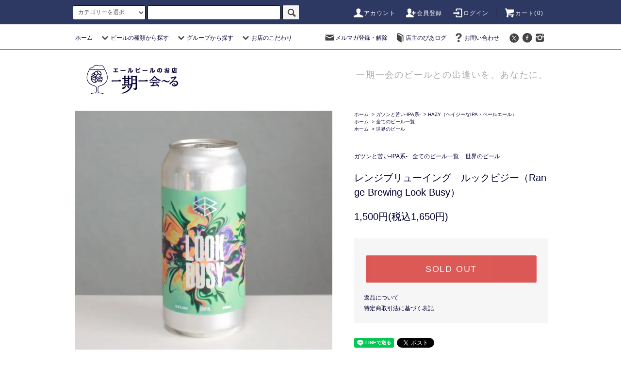

--- FILE ---
content_type: text/html; charset=EUC-JP
request_url: https://151l.shop/?pid=180444388
body_size: 58825
content:
<!DOCTYPE html PUBLIC "-//W3C//DTD XHTML 1.0 Transitional//EN" "http://www.w3.org/TR/xhtml1/DTD/xhtml1-transitional.dtd">
<html xmlns:og="http://ogp.me/ns#" xmlns:fb="http://www.facebook.com/2008/fbml" xmlns:mixi="http://mixi-platform.com/ns#" xmlns="http://www.w3.org/1999/xhtml" xml:lang="ja" lang="ja" dir="ltr">
<head>
<meta http-equiv="content-type" content="text/html; charset=euc-jp" />
<meta http-equiv="X-UA-Compatible" content="IE=edge,chrome=1" />
<title>レンジブリューイング　ルックビジー（Range Brewing Look Busy）</title>
<meta name="Keywords" content="レンジブリューイング,ルックビジー,クラフトビール,通販,IPA,家飲み応援,ヘイジー" />
<meta name="Description" content="シトラ中心にネクタロンとカシミアを加えた超トロピカルでジューシーなヘイジーダブルIPA" />
<meta name="Author" content="" />
<meta name="Copyright" content="クラフトビール 販売 通販 エールビール専門 一期一会～る" />
<meta http-equiv="content-style-type" content="text/css" />
<meta http-equiv="content-script-type" content="text/javascript" />
<link rel="stylesheet" href="https://151l.shop/css/framework/colormekit.css" type="text/css" />
<link rel="stylesheet" href="https://151l.shop/css/framework/colormekit-responsive.css" type="text/css" />
<link rel="stylesheet" href="https://img07.shop-pro.jp/PA01423/875/css/12/index.css?cmsp_timestamp=20240606110711" type="text/css" />
<link rel="stylesheet" href="https://img07.shop-pro.jp/PA01423/875/css/12/product.css?cmsp_timestamp=20240606110711" type="text/css" />

<link rel="alternate" type="application/rss+xml" title="rss" href="https://151l.shop/?mode=rss" />
<link rel="alternate" media="handheld" type="text/html" href="https://151l.shop/?prid=180444388" />
<script type="text/javascript" src="//ajax.googleapis.com/ajax/libs/jquery/1.11.0/jquery.min.js" ></script>
<meta property="og:title" content="レンジブリューイング　ルックビジー（Range Brewing Look Busy）" />
<meta property="og:description" content="シトラ中心にネクタロンとカシミアを加えた超トロピカルでジューシーなヘイジーダブルIPA" />
<meta property="og:url" content="https://151l.shop?pid=180444388" />
<meta property="og:site_name" content="クラフトビール 販売 通販 エールビール専門 一期一会～る" />
<meta property="og:image" content="https://img07.shop-pro.jp/PA01423/875/product/180444388.jpg?cmsp_timestamp=20240413102313"/>
<!-- Global site tag (gtag.js) - Google Analytics -->
<script async src="https://www.googletagmanager.com/gtag/js?id=UA-131015978-1"></script>
<script>
  window.dataLayer = window.dataLayer || [];
  function gtag(){dataLayer.push(arguments);}
  gtag('js', new Date());

  gtag('config', 'UA-131015978-1');
</script>
<script>
  var Colorme = {"page":"product","shop":{"account_id":"PA01423875","title":"\u30af\u30e9\u30d5\u30c8\u30d3\u30fc\u30eb \u8ca9\u58f2 \u901a\u8ca9 \u30a8\u30fc\u30eb\u30d3\u30fc\u30eb\u5c02\u9580 \u4e00\u671f\u4e00\u4f1a\uff5e\u308b"},"basket":{"total_price":0,"items":[]},"customer":{"id":null},"inventory_control":"product","product":{"shop_uid":"PA01423875","id":180444388,"name":"\u30ec\u30f3\u30b8\u30d6\u30ea\u30e5\u30fc\u30a4\u30f3\u30b0\u3000\u30eb\u30c3\u30af\u30d3\u30b8\u30fc\uff08Range Brewing Look Busy\uff09","model_number":"","stock_num":0,"sales_price":1500,"sales_price_including_tax":1650,"variants":[],"category":{"id_big":2463806,"id_small":1},"groups":[{"id":1978037},{"id":1966893}],"members_price":1500,"members_price_including_tax":1650}};

  (function() {
    function insertScriptTags() {
      var scriptTagDetails = [{"src":"https:\/\/colorme-cdn.cart-rcv.jp\/PA01423875\/shop-f6ecc2318397951d0748cd42dece70d3-352.js","integrity":"sha384-Knxscc45mY54bFmpJmHcz0sb5ip7CGf2widksNhQ7+oVCeEX0wKWh1WPfi0w3SZd"}];
      var entry = document.getElementsByTagName('script')[0];

      scriptTagDetails.forEach(function(tagDetail) {
        var script = document.createElement('script');

        script.type = 'text/javascript';
        script.src = tagDetail.src;
        script.async = true;

        if( tagDetail.integrity ) {
          script.integrity = tagDetail.integrity;
          script.setAttribute('crossorigin', 'anonymous');
        }

        entry.parentNode.insertBefore(script, entry);
      })
    }

    window.addEventListener('load', insertScriptTags, false);
  })();
</script>

<script async src="https://www.googletagmanager.com/gtag/js?id=G-G0CMHM1E5G"></script>
<script>
  window.dataLayer = window.dataLayer || [];
  function gtag(){dataLayer.push(arguments);}
  gtag('js', new Date());
  
      gtag('config', 'G-G0CMHM1E5G', (function() {
      var config = {};
      if (Colorme && Colorme.customer && Colorme.customer.id != null) {
        config.user_id = Colorme.customer.id;
      }
      return config;
    })());
  
  </script><script type="text/javascript">
  document.addEventListener("DOMContentLoaded", function() {
    gtag("event", "view_item", {
      currency: "JPY",
      value: Colorme.product.sales_price_including_tax,
      items: [
        {
          item_id: Colorme.product.id,
          item_name: Colorme.product.name
        }
      ]
    });
  });
</script><script async src="https://zen.one/analytics.js"></script>
</head>
<body>
<meta name="colorme-acc-payload" content="?st=1&pt=10029&ut=180444388&at=PA01423875&v=20260130231012&re=&cn=4d10574c7135300dd8f0eaa7c6a68dcd" width="1" height="1" alt="" /><script>!function(){"use strict";Array.prototype.slice.call(document.getElementsByTagName("script")).filter((function(t){return t.src&&t.src.match(new RegExp("dist/acc-track.js$"))})).forEach((function(t){return document.body.removeChild(t)})),function t(c){var r=arguments.length>1&&void 0!==arguments[1]?arguments[1]:0;if(!(r>=c.length)){var e=document.createElement("script");e.onerror=function(){return t(c,r+1)},e.src="https://"+c[r]+"/dist/acc-track.js?rev=3",document.body.appendChild(e)}}(["acclog001.shop-pro.jp","acclog002.shop-pro.jp"])}();</script><script src="https://img.shop-pro.jp/tmpl_js/76/jquery.tile.js"></script>
<script src="https://img.shop-pro.jp/tmpl_js/76/jquery.skOuterClick.js"></script>
<script src="https://img.shop-pro.jp/tmpl_js/76/smoothscroll.js"></script>
<script src="https://img.shop-pro.jp/tmpl_js/76/utility.index.js"></script>

<div class="cart_in_modal__bg show_while_cart_in_connecting spinner" style="display: none;"></div>
<div id="wrapper">
  <div id="header">
    <div class="header_top">
      <div class="header_top_inner container">
       <form action="https://151l.shop/" method="GET" class="search_form visible-desktop visible-tablet">
          <input type="hidden" name="mode" value="srh" /><input type="hidden" name="sort" value="n" />
          <select name="cid" class="search_select">
            <option value="">カテゴリーを選択</option>
                          <option value="2463806,0">ガツンと苦い-IPA系-</option>
                          <option value="2469228,0">色も味も深い！-STOUT/BROWN系-</option>
                          <option value="2655773,0">酵母のチカラ！-Wild Ale、Saison系-</option>
                          <option value="2469234,0">癖になる酸っぱさ！-SOUR ALE系-</option>
                          <option value="2469230,0">フルーツが色鮮やか-FRUIT ALE系-</option>
                          <option value="2469229,0">ふわり優しい小麦ビール-Wheat Ale系-</option>
                          <option value="2469240,0">独自進化のベルギー系-BELGIUM系-</option>
                          <option value="2553096,0">その他の種類-OTHER STYLE BEER-</option>
                      </select>
          <input type="text" name="keyword" class="search_box" />
          <button class="btn_search btn btn-xs"><i class="icon-lg-b icon-search"></i></button>
        </form>
        <ul class="header_nav_headline inline visible-desktop">
          <li>
            <a href="https://151l.shop/?mode=myaccount"><i class="icon-lg-w icon-user"></i>アカウント</a>
          </li>
                                                    <li>
                  <a href="https://151l.shop/customer/signup/new"><i class="icon-lg-w icon-adduser"></i>会員登録</a>
                </li>
                            <li>
                <a href="https://151l.shop/?mode=login&shop_back_url=https%3A%2F%2F151l.shop%2F"><i class="icon-lg-w icon-login"></i>ログイン</a>
              </li>
                                <li class="headline_viewcart">
                        <form name="cart_view_with_async" method="POST" action="https://151l.shop/cart/proxy/basket?shop_id=PA01423875&shop_domain=151l.shop">
              <input type="hidden" name="reference_token" value="902ba4a17ee64094b45a631fc4cdc1ce"><input type="hidden" name="shop_id" value="PA01423875"><input type="hidden" name="shop_domain" value="151l.shop">
            </form>
            <a href="javascript:void(0)" class="cart_view_with_async"><i class="icon-lg-w icon-cart"></i>カート(<span class="cart_count">0</span>)</span></a>
                      </li>
        </ul>
        <div class="header_nav_phone hidden-desktop">
          <span class="nav_btn_phone"><i class="icon-lg-w icon-list"></i>メニュー</span>
          <div class="header_nav_lst_phone">
            <ul class="unstyled">
              <li>
                <a href="./">ホーム</a>
              </li>
              <li>
                                <form name="cart_view_with_async" method="POST" action="https://151l.shop/cart/proxy/basket?shop_id=PA01423875&shop_domain=151l.shop">
                  <input type="hidden" name="reference_token" value="902ba4a17ee64094b45a631fc4cdc1ce"><input type="hidden" name="shop_id" value="PA01423875"><input type="hidden" name="shop_domain" value="151l.shop">
                </form>
                <a href="javascript:void(0)" class="cart_view_with_async">カートを見る</a>
                              </li>
              <li>
                <a href="https://151l.shop/?mode=myaccount">アカウント</a>
              </li>
                                                                    <li>
                      <a href="https://151l.shop/customer/signup/new">会員登録</a>
                    </li>
                                    <li>
                    <a href="https://151l.shop/?mode=login&shop_back_url=https%3A%2F%2F151l.shop%2F">ログイン</a>
                  </li>
                                                            <li>
                  <a href="https://151l.shop-pro.jp/customer/newsletter/subscriptions/new">メルマガ登録・解除</a>
                </li>
                                            <li>
                  <a href="https://151l.hatenablog.jp/">店主のびあログ</a>
                </li>
                            <li>
                <a href="https://151l.shop-pro.jp/customer/inquiries/new">お問い合わせ</a>
              </li>
            </ul>
          </div>
        </div>
      </div>
    </div>
    <div class="header_mid hidden-phone">
      <div class="header_mid_inner container">
        <div class="header_nav_global">
          <ul class="header_nav_global_left inline">
            <li><a href="./">ホーム</a></li>
            <li class="header_nav_global_left_category">
              <a href="javascript:void(0)"><i class="icon-lg-b icon-chevron_down"></i>ビールの種類から探す</a>
              <div class="header_nav_global_box header_nav_global_box_catogory row">
                <p class="header_nav_global_box_heading col col-lg-3">CATEGORY SEARCH</p>
                <div class="header_nav_global_box_detail col col-lg-9 row">
                                                                                    
                                            <ul class="row header_nav_global_box_lists col col-lg-4 col-md-4 col-sm-6 col-xs-12 unstyled">
                                        <li>
                      <a href="https://151l.shop/?mode=cate&cbid=2463806&csid=0&sort=n">
                        ガツンと苦い-IPA系-
                      </a>
                    </li>
                                                                                                  <li>
                      <a href="https://151l.shop/?mode=cate&cbid=2469228&csid=0&sort=n">
                        色も味も深い！-STOUT/BROWN系-
                      </a>
                    </li>
                                                                                                  <li>
                      <a href="https://151l.shop/?mode=cate&cbid=2655773&csid=0&sort=n">
                        酵母のチカラ！-Wild Ale、Saison系-
                      </a>
                    </li>
                                          </ul>
                      <ul class="row header_nav_global_box_lists col col-lg-4 col-md-4 col-sm-6 col-xs-12 unstyled">
                                                                                                  <li>
                      <a href="https://151l.shop/?mode=cate&cbid=2469234&csid=0&sort=n">
                        癖になる酸っぱさ！-SOUR ALE系-
                      </a>
                    </li>
                                                                                                  <li>
                      <a href="https://151l.shop/?mode=cate&cbid=2469230&csid=0&sort=n">
                        フルーツが色鮮やか-FRUIT ALE系-
                      </a>
                    </li>
                                                                                                  <li>
                      <a href="https://151l.shop/?mode=cate&cbid=2469229&csid=0&sort=n">
                        ふわり優しい小麦ビール-Wheat Ale系-
                      </a>
                    </li>
                                          </ul>
                      <ul class="row header_nav_global_box_lists col col-lg-4 col-md-4 col-sm-6 col-xs-12 unstyled">
                                                                                                  <li>
                      <a href="https://151l.shop/?mode=cate&cbid=2469240&csid=0&sort=n">
                        独自進化のベルギー系-BELGIUM系-
                      </a>
                    </li>
                                                                                                  <li>
                      <a href="https://151l.shop/?mode=cate&cbid=2553096&csid=0&sort=n">
                        その他の種類-OTHER STYLE BEER-
                      </a>
                    </li>
                                                              </ul>
                                                      </div>
              </div>
            </li>
                                          <li class="header_nav_global_left_group">
                  <a href="javascript:void(0)"><i class="icon-lg-b icon-chevron_down"></i>グループから探す</a>
                  <div class="header_nav_global_box header_nav_global_box_group row">
                    <p class="header_nav_global_box_heading col col-lg-3">GROUP SEARCH</p>
                    <div class="header_nav_global_box_detail col col-lg-9 row">
                                          
                                          <ul class="row header_nav_global_box_lists col col-lg-4 col-md-4 col-sm-6 col-xs-12 unstyled">
                            <li>
                <a href="https://151l.shop/?mode=grp&gid=1978037&sort=n">
                  全てのビール一覧
                </a>
              </li>
                                                                    <li>
                <a href="https://151l.shop/?mode=grp&gid=1966213&sort=n">
                  初めてでも飲みやす～い
                </a>
              </li>
                                                                    <li>
                <a href="https://151l.shop/?mode=grp&gid=1966890&sort=n">
                  女性にうれしいビールたち
                </a>
              </li>
                                    </ul>
                      <ul class="row header_nav_global_box_lists col col-lg-4 col-md-4 col-sm-6 col-xs-12 unstyled">
                                                                    <li>
                <a href="https://151l.shop/?mode=grp&gid=1966891&sort=n">
                  贈り物に最適！熟成ビール
                </a>
              </li>
                                                                    <li>
                <a href="https://151l.shop/?mode=grp&gid=1966892&sort=n">
                  日本のビール
                </a>
              </li>
                                                                    <li>
                <a href="https://151l.shop/?mode=grp&gid=1966893&sort=n">
                  世界のビール
                </a>
              </li>
                                    </ul>
                      <ul class="row header_nav_global_box_lists col col-lg-4 col-md-4 col-sm-6 col-xs-12 unstyled">
                                                                    <li>
                <a href="https://151l.shop/?mode=grp&gid=1976835&sort=n">
                  お得なセット商品
                </a>
              </li>
                                                                    <li>
                <a href="https://151l.shop/?mode=grp&gid=2101968&sort=n">
                  セール品
                </a>
              </li>
                                                                    <li>
                <a href="https://151l.shop/?mode=grp&gid=2407988&sort=n">
                  店主が選ぶお任せコース
                </a>
              </li>
                                                  </ul>
                    </div>
                  </div>
                </li>
                                                    <li class="header_nav_global_left_contents">
                <a href="javascript:void(0)"><i class="icon-lg-b icon-chevron_down"></i>お店のこだわり</a>
                <div class="header_nav_global_box header_nav_global_box_contents row">
                  <p class="header_nav_global_box_heading col col-lg-3">CONTENTS</p>
                  <div class="header_nav_global_box_detail col col-lg-9 row">
                                          <ul class="col col-lg-12 row unstyled">                        <li>
                          <a href="https://151l.shop/?mode=f1">
                            一期一会～るのこだわり－POLICY－
                          </a>
                        </li>
                                                                                        <li>
                          <a href="https://151l.shop/?mode=f2">
                            エールビールの種類－STYLE－
                          </a>
                        </li>
                                                                                        <li>
                          <a href="https://151l.shop/?mode=f3">
                            美味しい飲み方－HOW TO DRINK－
                          </a>
                        </li>
                                                                                        <li>
                          <a href="https://151l.shop/?mode=f4">
                            現地倉庫にてビールをお買い求め頂く方法
                          </a>
                        </li>
                      </ul>                                      </div>
                </div>
              </li>
                      </ul>
          <ul class="header_nav_global_right inline">
            <li class="visible-desktop"><a href="https://151l.shop-pro.jp/customer/newsletter/subscriptions/new"><i class="icon-lg-b icon-mail"></i>メルマガ登録・解除</a></li>            <li class="visible-desktop"><a href="https://151l.hatenablog.jp/"><i class="icon-lg-b icon-book"></i>店主のびあログ</a></li>            <li class="visible-desktop"><a href="https://151l.shop-pro.jp/customer/inquiries/new"><i class="icon-lg-b icon-help"></i>お問い合わせ</a></li>
            <li>



                                                            <ul class="header_nav_global_social inline">
                  <li><a href="https://twitter.com/151lshop"><i class="icon-lg-b icon-c_twitter"></i></a></li>
                  <li><a href="https://p.facebook.com/151ale/"><i class="icon-lg-b icon-c_facebook"></i></a></li>
                 <li><a href="https://www.instagram.com/marworks/"><i class="icon-lg-b icon-instagram"></i></a></li>
                </ul>
            


            </li>
          </ul>
        </div>
      </div>
    </div>
    <div class="header_btm container clearfix">
              <h1 class="header_logo"><a href="./"><img src="https://img07.shop-pro.jp/PA01423/875/PA01423875.png?cmsp_timestamp=20260127154526" alt="クラフトビール 販売 通販 エールビール専門 一期一会～る" /></a></h1>
      


                                    <p class="header_lead">一期一会のビールとの出逢いを、あなたに。</p>
      


                                    <ul class="header_nav_global_social inline visible-phone">
            <li><a href="https://twitter.com/151lshop"><i class="icon-lg-b icon-c_twitter"></i></a></li>
                  <li><a href="https://p.facebook.com/151ale/"><i class="icon-lg-b icon-c_facebook"></i></a></li>
                 <li><a href="https://www.instagram.com/marworks/"><i class="icon-lg-b icon-instagram"></i></a></li>
          </ul>
      
          </div>
  </div>




  <div class="main row">
    <div id="contents" class="contents contents_detail col col-md-9 col-sm-12">
      
<script src="https://img.shop-pro.jp/tmpl_js/76/utility.product.js"></script>

<div id="product" class="product">
      <form name="product_form" method="post" action="https://151l.shop/cart/proxy/basket/items/add">
      <div class="product_area clearfix">
        <div class="product_area_left col col-md-7 col-sm-12">
          
          <div class="container-section product_img col col-md-12 col-lg-12">
            <div class="product_img_main">
                              <img src="https://img07.shop-pro.jp/PA01423/875/product/180444388.jpg?cmsp_timestamp=20240413102313" class="product_img_main_img" alt="" />
                          </div>
                          <div class="product_img_thumb">
                <ul class="row">
                                      <li class="col col-lg-2">
                      <img src="https://img07.shop-pro.jp/PA01423/875/product/180444388.jpg?cmsp_timestamp=20240413102313" class="product_img_thumb_img" />
                    </li>
                                                                              <li class="col col-lg-2">
                        <img src="https://img07.shop-pro.jp/PA01423/875/product/180444388_o1.jpg?cmsp_timestamp=20240413102313" class="product_img_thumb_img" />
                      </li>
                                                                                <li class="col col-lg-2">
                        <img src="https://img07.shop-pro.jp/PA01423/875/product/180444388_o2.jpg?cmsp_timestamp=20240413102313" class="product_img_thumb_img" />
                      </li>
                                                                                                                                                                                                                                                                                                                                                                                                                                                                                                                                                                                                                                                                                                                                                                                                                                                                                                                                                                                                                                                                                                                                                                                                                                                                                                                                                                                                                                                                                                                                                                                                                                                                                                                                                                                                                                                                                                                </ul>
              </div>
                      </div>
          
          
                    
        </div>
        <div class="product_area_right col col-md-5 col-sm-12">
          
          <ul class="pankuzu_lists inline container">
            <li class="pankuzu_list"><a href="./">ホーム</a></li>
                          <li class="pankuzu_list">&nbsp;&gt;&nbsp;<a href="?mode=cate&cbid=2463806&csid=0&sort=n">ガツンと苦い-IPA系-</a></li>
                                      <li class="pankuzu_list">&nbsp;&gt;&nbsp;<a href="?mode=cate&cbid=2463806&csid=1&sort=n">HAZY（ヘイジーなIPA・ペールエール）</a></li>
                      </ul>
                      <ul class="pankuzu_lists inline container">
              <li class="pankuzu_list"><a href="./">ホーム</a></li>
                                                              <li class="pankuzu_list">&nbsp;&gt;&nbsp;<a href="https://151l.shop/?mode=grp&gid=1978037&sort=n">全てのビール一覧</a></li>
                          </ul>
                      <ul class="pankuzu_lists inline container">
              <li class="pankuzu_list"><a href="./">ホーム</a></li>
                                                              <li class="pankuzu_list">&nbsp;&gt;&nbsp;<a href="https://151l.shop/?mode=grp&gid=1966893&sort=n">世界のビール</a></li>
                          </ul>
                    

          <div id="product_detail_area" class="product_detail_area">
            
            <ul class="inline unstyled product_belong_lists">
                              <li class="product_belong_list">
                  <a href="?mode=cate&cbid=2463806&csid=0&sort=n" class="product_belong_list_link">ガツンと苦い-IPA系-</a>
                </li>
                                                                                  <li class="product_belong_list">
                      <a href="https://151l.shop/?mode=grp&gid=1978037&sort=n" class="product_belong_list_link">全てのビール一覧</a>
                    </li>
                                                                        <li class="product_belong_list">
                      <a href="https://151l.shop/?mode=grp&gid=1966893&sort=n" class="product_belong_list_link">世界のビール</a>
                    </li>
                                                            </ul>
            

            
            <h2 class="product_name">レンジブリューイング　ルックビジー（Range Brewing Look Busy）</h2>
            

            
                        

            
            <p class="product_price_area">
                              <span class="product_price">1,500円(税込1,650円)</span>
                          </p>
                                                
          </div>

          <div class="product_cart_area">
            
                        
                        
           <div class="product_cart_order row">
                              <div class="col col-lg-12">
                                      <button class="btn btn-block btn-soldout" type="button" disabled="disabled">SOLD OUT</button>
                                  </div>
                            <p class="stock_error hide"></p>

                            <div class="cart_in_modal cart_modal__close" style="display: none;">
                <div class="cart_in_modal__outline not_bubbling">
                  <label class="cart_modal__close cart_in_modal__close-icon">
                  </label>
                  <p class="cart_in_modal__heading">
                    こちらの商品が<br class="sp-br">カートに入りました
                  </p>
                  <div class="cart_in_modal__detail">
                                        <div class="cart_in_modal__image-wrap">
                      <img src="https://img07.shop-pro.jp/PA01423/875/product/180444388.jpg?cmsp_timestamp=20240413102313" alt="" class="cart_in_modal__image" />
                    </div>
                                        <p class="cart_in_modal__name">
                      レンジブリューイング　ルックビジー（Range Brewing Look Busy）
                    </p>
                  </div>
                  <div class="cart_in_modal__button-wrap">
                    <button class="cart_view_with_async cart_in_modal__button cart_in_modal__button--solid">かごの中身を見る</button>
                    <p class="cart_modal__close cart_in_modal__text-link">ショッピングを続ける</p>
                  </div>
                </div>
              </div>
              <div class="cart_in_error_modal cart_in_error__close" style="display: none;">
                <div class="cart_in_modal__outline not_bubbling">
                  <label class="cart_in_error__close cart_in_modal__close-icon">
                  </label>
                  <p class="cart_in_error_message cart_in_error_modal__heading"></p>
                  <div class="cart_in_modal__button-wrap">
                    <button class="cart_in_error__close cart_in_modal__button cart_in_modal__button--solid">ショッピングを続ける</button>
                  </div>
                </div>
              </div>
              
            </div>
            
            <ul class="product_related_lists unstyled">
                            <li class="product_related_list"><a href="https://151l.shop/?mode=sk#cancel">返品について</a></li>
              <li class="product_related_list"><a href="https://151l.shop/?mode=sk#info">特定商取引法に基づく表記</a></li>
            </ul>
          </div>

          
          <ul class="product_social_lists unstyled">
            <li>
              <div class="line-it-button" data-lang="ja" data-type="share-a" data-ver="3"
                         data-color="default" data-size="small" data-count="false" style="display: none;"></div>
                       <script src="https://www.line-website.com/social-plugins/js/thirdparty/loader.min.js" async="async" defer="defer"></script>
              
              <a href="https://twitter.com/share" class="twitter-share-button" data-url="https://151l.shop/?pid=180444388" data-text="" data-lang="ja" >ツイート</a>
<script charset="utf-8">!function(d,s,id){var js,fjs=d.getElementsByTagName(s)[0],p=/^http:/.test(d.location)?'http':'https';if(!d.getElementById(id)){js=d.createElement(s);js.id=id;js.src=p+'://platform.twitter.com/widgets.js';fjs.parentNode.insertBefore(js,fjs);}}(document, 'script', 'twitter-wjs');</script>
            </li>
          </ul>
          

          
                    <ul class="product_related_lists unstyled">
            <li class="product_related_list">
              <a href="mailto:?subject=%E3%80%90%E3%82%AF%E3%83%A9%E3%83%95%E3%83%88%E3%83%93%E3%83%BC%E3%83%AB%20%E8%B2%A9%E5%A3%B2%20%E9%80%9A%E8%B2%A9%20%E3%82%A8%E3%83%BC%E3%83%AB%E3%83%93%E3%83%BC%E3%83%AB%E5%B0%82%E9%96%80%20%E4%B8%80%E6%9C%9F%E4%B8%80%E4%BC%9A%E3%80%9C%E3%82%8B%E3%80%91%E3%81%AE%E3%80%8C%E3%83%AC%E3%83%B3%E3%82%B8%E3%83%96%E3%83%AA%E3%83%A5%E3%83%BC%E3%82%A4%E3%83%B3%E3%82%B0%E3%80%80%E3%83%AB%E3%83%83%E3%82%AF%E3%83%93%E3%82%B8%E3%83%BC%EF%BC%88Range%20Brewing%20Look%20Busy%EF%BC%89%E3%80%8D%E3%81%8C%E3%81%8A%E3%81%99%E3%81%99%E3%82%81%E3%81%A7%E3%81%99%EF%BC%81&body=%0D%0A%0D%0A%E2%96%A0%E5%95%86%E5%93%81%E3%80%8C%E3%83%AC%E3%83%B3%E3%82%B8%E3%83%96%E3%83%AA%E3%83%A5%E3%83%BC%E3%82%A4%E3%83%B3%E3%82%B0%E3%80%80%E3%83%AB%E3%83%83%E3%82%AF%E3%83%93%E3%82%B8%E3%83%BC%EF%BC%88Range%20Brewing%20Look%20Busy%EF%BC%89%E3%80%8D%E3%81%AEURL%0D%0Ahttps%3A%2F%2F151l.shop%2F%3Fpid%3D180444388%0D%0A%0D%0A%E2%96%A0%E3%82%B7%E3%83%A7%E3%83%83%E3%83%97%E3%81%AEURL%0Ahttps%3A%2F%2F151l.shop%2F"><i class="icon-lg-b icon-chevron_left"></i>この商品を友達に教える</a>
            </li>
            <li class="product_related_list">
              <a href="https://151l.shop-pro.jp/customer/products/180444388/inquiries/new"><i class="icon-lg-b icon-chevron_left"></i>この商品について問い合わせる</a>
            </li>
            <li class="product_related_list">
              <a href="https://151l.shop/?mode=cate&cbid=2463806&csid=1&sort=n"><i class="icon-lg-b icon-chevron_left"></i>買い物を続ける</a>
            </li>
          </ul>
          

        </div>
      </div>
      <div class="row">



                                                                          <ul class="product_tabs row">
            <li id="product_panel_explain" class="product_tab active col col-lg-6">
              <a href="#">商品説明</a>
            </li>
            <li id="product_panel_image" class="product_tab col col-lg-6">
              <a href="#">イメージ</a>
            </li>
                      </ul>
          <div class="product_panels">
              <div class="product_panel_explain product_panel active">
                
                                  <div class="product_explain">
                    <span style="color:#000066"><span style="font-size:x-large;"><strong>20歳未満の飲酒は法律で禁止されています。</strong></span></span><br />
<br />
<span style="color:#000066"><span style="font-size:large;"><strong>シトラ中心にネクタロンとカシミアを加えた超トロピカルでジューシーなヘイジーダブルIPA</strong></span></span><br />
<br />
アルコール:8.0%<br />
IBU（苦さの基準）:40<br />
untappd:4.23<br />
種類:ヘイジーダブルIPA<br />
容量:440ml<br />
生産地:オーストラリア　ブリスベン<br />
<br />
【インポーターより】<br />
<br />
創業当初より、Citraホップを偏愛するRangeが、さらにしその可能性を拡張するために送り出した、渾身のブランニューHazy DIPA『Look Busy』。3つの異なった形態のCitra（Cryo、LUPOMAX、T-90）が使用され、ここにドライホッピングで組み合わされたのはニュージーランド産のNectaronとアメリカ産のCashmere。このホップの組み合わせが、トロピカルかつ複雑な味わいを生み出し、フルーツサラダをそのままグラスに注いでいるようなこのビールを生み出した。グラスに濃厚なオレンジ色のヘイジーボディを注ぐと、まず、熟しきったねっとりとしたマンゴー、パイナップル、ストロベリー、メロンのアロマが鼻に抜ける。そのすべてがフレイバーとして味蕾に広がり、味わいくゆらせると、パッションフルーツとバナナが加わり、素晴らしいトロピカルフルーツのシンフォニーとなる。ボディは厚めだが、飲み心地は至ってスムース。決定的な満足感と共にジューシーな風味がたなびき、ドライなフィニッシュが想像を上回ってくる。飲み進めるほどにその味わいの構成に驚く、傑作DIPA。
                  </div>
                                
              </div>
              <div class="product_panel_image product_panel">
                
                                  <div class="product_img_sub">
                    <ul class="row">
                                              <li class="col col-lg-12">
                          <img src="https://img07.shop-pro.jp/PA01423/875/product/180444388.jpg?cmsp_timestamp=20240413102313" class="product_img_sub_img" />
                        </li>
                                                                                              <li class="col col-lg-12">
                            <img src="https://img07.shop-pro.jp/PA01423/875/product/180444388_o1.jpg?cmsp_timestamp=20240413102313" class="product_img_sub_img" />
                          </li>
                                                                                                <li class="col col-lg-12">
                            <img src="https://img07.shop-pro.jp/PA01423/875/product/180444388_o2.jpg?cmsp_timestamp=20240413102313" class="product_img_sub_img" />
                          </li>
                                                                                                                                                                                                                                                                                                                                                                                                                                                                                                                                                                                                                                                                                                                                                                                                                                                                                                                                                                                                                                                                                                                                                                                                                                                                                                                                                                                                                                                                                                                                                                                                                                                                                                                                                                                                                                                                                                                                                                                                                                                                                                                                                                                                                                                                                                                    </ul>
                    <div class="container">
                      <a href="#product_detail_area" class="btn btn-lg btn-addcart btn_pis_width">
                        <i class="icon-lg-w icon-cart"></i><span>この商品を購入する</span>
                      </a>
                    </div>
                  </div>
                                
              </div>
                        </div>
                


        
                

      </div>
      <input type="hidden" name="user_hash" value="05c8caa8d61dc5fe029da220b6269aec"><input type="hidden" name="members_hash" value="05c8caa8d61dc5fe029da220b6269aec"><input type="hidden" name="shop_id" value="PA01423875"><input type="hidden" name="product_id" value="180444388"><input type="hidden" name="members_id" value=""><input type="hidden" name="back_url" value="https://151l.shop/?pid=180444388"><input type="hidden" name="is_async_cart_in" value="1"><input type="hidden" name="reference_token" value="902ba4a17ee64094b45a631fc4cdc1ce"><input type="hidden" name="shop_domain" value="151l.shop">
    </form>
  </div>

    </div>
    <div id="side" class="side col col-md-3 col-sm-12 hidden-phone">
          </div>
    <div id="side" class="side col col-lg-3 col-sm-12 visible-phone">
      
                        <div class="side_category">
            <h3 class="heading side_category_heading">カテゴリーから探す</h3>
            <ul class="lists side_category_lists unstyled">
                              <li class="list side_category_list">
                  <a href="https://151l.shop/?mode=cate&cbid=2463806&csid=0&sort=n" class="list_link show">
                    <span class="list_icon_arrow icon-lg-b icon-chevron_right"></span>
                    <span class="list_link_name">ガツンと苦い-IPA系-</span>
                  </a>
                                                            <ul class="lists side_subcategory_lists unstyled">
                        <li class="list side_subcategory_list visible-phone">
                          <a href="https://151l.shop/?mode=cate&cbid=2463806&csid=0&sort=n" class="list_link show">
                            <span class="list_icon_arrow icon-lg-b icon-chevron_right"></span>
                            <span class="list_link_name">全てのガツンと苦い-IPA系-</span>
                          </a>
                        </li>
                                        <li class="list side_subcategory_list">
                      <a href="https://151l.shop/?mode=cate&cbid=2463806&csid=5&sort=n" class="list_link show">
                        <span class="list_icon_arrow icon-lg-b icon-chevron_right visible-phone"></span>
                        <span class="list_link_name">IPA（インディア・ペール・エール）</span>
                      </a>
                    </li>
                                                                              <li class="list side_subcategory_list">
                      <a href="https://151l.shop/?mode=cate&cbid=2463806&csid=1&sort=n" class="list_link show">
                        <span class="list_icon_arrow icon-lg-b icon-chevron_right visible-phone"></span>
                        <span class="list_link_name">HAZY（ヘイジーなIPA・ペールエール）</span>
                      </a>
                    </li>
                                                                              <li class="list side_subcategory_list">
                      <a href="https://151l.shop/?mode=cate&cbid=2463806&csid=6&sort=n" class="list_link show">
                        <span class="list_icon_arrow icon-lg-b icon-chevron_right visible-phone"></span>
                        <span class="list_link_name">Sour IPA（サワーIPA）</span>
                      </a>
                    </li>
                                                                              <li class="list side_subcategory_list">
                      <a href="https://151l.shop/?mode=cate&cbid=2463806&csid=7&sort=n" class="list_link show">
                        <span class="list_icon_arrow icon-lg-b icon-chevron_right visible-phone"></span>
                        <span class="list_link_name">MilkShake （ミルクシェイクIPA）</span>
                      </a>
                    </li>
                                                                              <li class="list side_subcategory_list">
                      <a href="https://151l.shop/?mode=cate&cbid=2463806&csid=3&sort=n" class="list_link show">
                        <span class="list_icon_arrow icon-lg-b icon-chevron_right visible-phone"></span>
                        <span class="list_link_name">BRUT IPA（ブリュットIPA）</span>
                      </a>
                    </li>
                                                                              <li class="list side_subcategory_list">
                      <a href="https://151l.shop/?mode=cate&cbid=2463806&csid=8&sort=n" class="list_link show">
                        <span class="list_icon_arrow icon-lg-b icon-chevron_right visible-phone"></span>
                        <span class="list_link_name">Cold IPA（コールドIPA）</span>
                      </a>
                    </li>
                                                                              <li class="list side_subcategory_list">
                      <a href="https://151l.shop/?mode=cate&cbid=2463806&csid=4&sort=n" class="list_link show">
                        <span class="list_icon_arrow icon-lg-b icon-chevron_right visible-phone"></span>
                        <span class="list_link_name">ペールエール</span>
                      </a>
                    </li>
                    </ul>                                  </li>
                              <li class="list side_category_list">
                  <a href="https://151l.shop/?mode=cate&cbid=2469228&csid=0&sort=n" class="list_link show">
                    <span class="list_icon_arrow icon-lg-b icon-chevron_right"></span>
                    <span class="list_link_name">色も味も深い！-STOUT/BROWN系-</span>
                  </a>
                                                            <ul class="lists side_subcategory_lists unstyled">
                        <li class="list side_subcategory_list visible-phone">
                          <a href="https://151l.shop/?mode=cate&cbid=2469228&csid=0&sort=n" class="list_link show">
                            <span class="list_icon_arrow icon-lg-b icon-chevron_right"></span>
                            <span class="list_link_name">全ての色も味も深い！-STOUT/BROWN系-</span>
                          </a>
                        </li>
                                        <li class="list side_subcategory_list">
                      <a href="https://151l.shop/?mode=cate&cbid=2469228&csid=1&sort=n" class="list_link show">
                        <span class="list_icon_arrow icon-lg-b icon-chevron_right visible-phone"></span>
                        <span class="list_link_name">スタウト</span>
                      </a>
                    </li>
                                                                              <li class="list side_subcategory_list">
                      <a href="https://151l.shop/?mode=cate&cbid=2469228&csid=2&sort=n" class="list_link show">
                        <span class="list_icon_arrow icon-lg-b icon-chevron_right visible-phone"></span>
                        <span class="list_link_name">ポーター</span>
                      </a>
                    </li>
                                                                              <li class="list side_subcategory_list">
                      <a href="https://151l.shop/?mode=cate&cbid=2469228&csid=3&sort=n" class="list_link show">
                        <span class="list_icon_arrow icon-lg-b icon-chevron_right visible-phone"></span>
                        <span class="list_link_name">ミルクスタウト</span>
                      </a>
                    </li>
                                                                              <li class="list side_subcategory_list">
                      <a href="https://151l.shop/?mode=cate&cbid=2469228&csid=4&sort=n" class="list_link show">
                        <span class="list_icon_arrow icon-lg-b icon-chevron_right visible-phone"></span>
                        <span class="list_link_name">ブラウンエール</span>
                      </a>
                    </li>
                    </ul>                                  </li>
                              <li class="list side_category_list">
                  <a href="https://151l.shop/?mode=cate&cbid=2655773&csid=0&sort=n" class="list_link show">
                    <span class="list_icon_arrow icon-lg-b icon-chevron_right"></span>
                    <span class="list_link_name">酵母のチカラ！-Wild Ale、Saison系-</span>
                  </a>
                                                            <ul class="lists side_subcategory_lists unstyled">
                        <li class="list side_subcategory_list visible-phone">
                          <a href="https://151l.shop/?mode=cate&cbid=2655773&csid=0&sort=n" class="list_link show">
                            <span class="list_icon_arrow icon-lg-b icon-chevron_right"></span>
                            <span class="list_link_name">全ての酵母のチカラ！-Wild Ale、Saison系-</span>
                          </a>
                        </li>
                                        <li class="list side_subcategory_list">
                      <a href="https://151l.shop/?mode=cate&cbid=2655773&csid=1&sort=n" class="list_link show">
                        <span class="list_icon_arrow icon-lg-b icon-chevron_right visible-phone"></span>
                        <span class="list_link_name">セゾン</span>
                      </a>
                    </li>
                                                                              <li class="list side_subcategory_list">
                      <a href="https://151l.shop/?mode=cate&cbid=2655773&csid=2&sort=n" class="list_link show">
                        <span class="list_icon_arrow icon-lg-b icon-chevron_right visible-phone"></span>
                        <span class="list_link_name">ワイルドエール</span>
                      </a>
                    </li>
                    </ul>                                  </li>
                              <li class="list side_category_list">
                  <a href="https://151l.shop/?mode=cate&cbid=2469234&csid=0&sort=n" class="list_link show">
                    <span class="list_icon_arrow icon-lg-b icon-chevron_right"></span>
                    <span class="list_link_name">癖になる酸っぱさ！-SOUR ALE系-</span>
                  </a>
                                                            <ul class="lists side_subcategory_lists unstyled">
                        <li class="list side_subcategory_list visible-phone">
                          <a href="https://151l.shop/?mode=cate&cbid=2469234&csid=0&sort=n" class="list_link show">
                            <span class="list_icon_arrow icon-lg-b icon-chevron_right"></span>
                            <span class="list_link_name">全ての癖になる酸っぱさ！-SOUR ALE系-</span>
                          </a>
                        </li>
                                        <li class="list side_subcategory_list">
                      <a href="https://151l.shop/?mode=cate&cbid=2469234&csid=1&sort=n" class="list_link show">
                        <span class="list_icon_arrow icon-lg-b icon-chevron_right visible-phone"></span>
                        <span class="list_link_name">ランビック</span>
                      </a>
                    </li>
                                                                              <li class="list side_subcategory_list">
                      <a href="https://151l.shop/?mode=cate&cbid=2469234&csid=2&sort=n" class="list_link show">
                        <span class="list_icon_arrow icon-lg-b icon-chevron_right visible-phone"></span>
                        <span class="list_link_name">サワーエール</span>
                      </a>
                    </li>
                                                                              <li class="list side_subcategory_list">
                      <a href="https://151l.shop/?mode=cate&cbid=2469234&csid=3&sort=n" class="list_link show">
                        <span class="list_icon_arrow icon-lg-b icon-chevron_right visible-phone"></span>
                        <span class="list_link_name">ゴーゼ</span>
                      </a>
                    </li>
                                                                              <li class="list side_subcategory_list">
                      <a href="https://151l.shop/?mode=cate&cbid=2469234&csid=4&sort=n" class="list_link show">
                        <span class="list_icon_arrow icon-lg-b icon-chevron_right visible-phone"></span>
                        <span class="list_link_name">ベルリーナヴァイセ</span>
                      </a>
                    </li>
                                                                              <li class="list side_subcategory_list">
                      <a href="https://151l.shop/?mode=cate&cbid=2469234&csid=5&sort=n" class="list_link show">
                        <span class="list_icon_arrow icon-lg-b icon-chevron_right visible-phone"></span>
                        <span class="list_link_name">フランダースレッド</span>
                      </a>
                    </li>
                    </ul>                                  </li>
                              <li class="list side_category_list">
                  <a href="https://151l.shop/?mode=cate&cbid=2469230&csid=0&sort=n" class="list_link show">
                    <span class="list_icon_arrow icon-lg-b icon-chevron_right"></span>
                    <span class="list_link_name">フルーツが色鮮やか-FRUIT ALE系-</span>
                  </a>
                                                            <ul class="lists side_subcategory_lists unstyled">
                        <li class="list side_subcategory_list visible-phone">
                          <a href="https://151l.shop/?mode=cate&cbid=2469230&csid=0&sort=n" class="list_link show">
                            <span class="list_icon_arrow icon-lg-b icon-chevron_right"></span>
                            <span class="list_link_name">全てのフルーツが色鮮やか-FRUIT ALE系-</span>
                          </a>
                        </li>
                                        <li class="list side_subcategory_list">
                      <a href="https://151l.shop/?mode=cate&cbid=2469230&csid=2&sort=n" class="list_link show">
                        <span class="list_icon_arrow icon-lg-b icon-chevron_right visible-phone"></span>
                        <span class="list_link_name">一般的なフルーツ</span>
                      </a>
                    </li>
                    </ul>                                  </li>
                              <li class="list side_category_list">
                  <a href="https://151l.shop/?mode=cate&cbid=2469229&csid=0&sort=n" class="list_link show">
                    <span class="list_icon_arrow icon-lg-b icon-chevron_right"></span>
                    <span class="list_link_name">ふわり優しい小麦ビール-Wheat Ale系-</span>
                  </a>
                                                            <ul class="lists side_subcategory_lists unstyled">
                        <li class="list side_subcategory_list visible-phone">
                          <a href="https://151l.shop/?mode=cate&cbid=2469229&csid=0&sort=n" class="list_link show">
                            <span class="list_icon_arrow icon-lg-b icon-chevron_right"></span>
                            <span class="list_link_name">全てのふわり優しい小麦ビール-Wheat Ale系-</span>
                          </a>
                        </li>
                                        <li class="list side_subcategory_list">
                      <a href="https://151l.shop/?mode=cate&cbid=2469229&csid=1&sort=n" class="list_link show">
                        <span class="list_icon_arrow icon-lg-b icon-chevron_right visible-phone"></span>
                        <span class="list_link_name">ヴァイツェン</span>
                      </a>
                    </li>
                                                                              <li class="list side_subcategory_list">
                      <a href="https://151l.shop/?mode=cate&cbid=2469229&csid=2&sort=n" class="list_link show">
                        <span class="list_icon_arrow icon-lg-b icon-chevron_right visible-phone"></span>
                        <span class="list_link_name">ベルジャンホワイト</span>
                      </a>
                    </li>
                                                                              <li class="list side_subcategory_list">
                      <a href="https://151l.shop/?mode=cate&cbid=2469229&csid=3&sort=n" class="list_link show">
                        <span class="list_icon_arrow icon-lg-b icon-chevron_right visible-phone"></span>
                        <span class="list_link_name">ウィートエール</span>
                      </a>
                    </li>
                    </ul>                                  </li>
                              <li class="list side_category_list">
                  <a href="https://151l.shop/?mode=cate&cbid=2469240&csid=0&sort=n" class="list_link show">
                    <span class="list_icon_arrow icon-lg-b icon-chevron_right"></span>
                    <span class="list_link_name">独自進化のベルギー系-BELGIUM系-</span>
                  </a>
                                                            <ul class="lists side_subcategory_lists unstyled">
                        <li class="list side_subcategory_list visible-phone">
                          <a href="https://151l.shop/?mode=cate&cbid=2469240&csid=0&sort=n" class="list_link show">
                            <span class="list_icon_arrow icon-lg-b icon-chevron_right"></span>
                            <span class="list_link_name">全ての独自進化のベルギー系-BELGIUM系-</span>
                          </a>
                        </li>
                                        <li class="list side_subcategory_list">
                      <a href="https://151l.shop/?mode=cate&cbid=2469240&csid=5&sort=n" class="list_link show">
                        <span class="list_icon_arrow icon-lg-b icon-chevron_right visible-phone"></span>
                        <span class="list_link_name">トラピスト</span>
                      </a>
                    </li>
                                                                              <li class="list side_subcategory_list">
                      <a href="https://151l.shop/?mode=cate&cbid=2469240&csid=6&sort=n" class="list_link show">
                        <span class="list_icon_arrow icon-lg-b icon-chevron_right visible-phone"></span>
                        <span class="list_link_name">ベルジャンエール</span>
                      </a>
                    </li>
                                                                              <li class="list side_subcategory_list">
                      <a href="https://151l.shop/?mode=cate&cbid=2469240&csid=7&sort=n" class="list_link show">
                        <span class="list_icon_arrow icon-lg-b icon-chevron_right visible-phone"></span>
                        <span class="list_link_name">ゴールデンエール</span>
                      </a>
                    </li>
                    </ul>                                  </li>
                              <li class="list side_category_list">
                  <a href="https://151l.shop/?mode=cate&cbid=2553096&csid=0&sort=n" class="list_link show">
                    <span class="list_icon_arrow icon-lg-b icon-chevron_right"></span>
                    <span class="list_link_name">その他の種類-OTHER STYLE BEER-</span>
                  </a>
                                                            <ul class="lists side_subcategory_lists unstyled">
                        <li class="list side_subcategory_list visible-phone">
                          <a href="https://151l.shop/?mode=cate&cbid=2553096&csid=0&sort=n" class="list_link show">
                            <span class="list_icon_arrow icon-lg-b icon-chevron_right"></span>
                            <span class="list_link_name">全てのその他の種類-OTHER STYLE BEER-</span>
                          </a>
                        </li>
                                        <li class="list side_subcategory_list">
                      <a href="https://151l.shop/?mode=cate&cbid=2553096&csid=3&sort=n" class="list_link show">
                        <span class="list_icon_arrow icon-lg-b icon-chevron_right visible-phone"></span>
                        <span class="list_link_name">ブロンドエール</span>
                      </a>
                    </li>
                                                                              <li class="list side_subcategory_list">
                      <a href="https://151l.shop/?mode=cate&cbid=2553096&csid=10&sort=n" class="list_link show">
                        <span class="list_icon_arrow icon-lg-b icon-chevron_right visible-phone"></span>
                        <span class="list_link_name">ケルシュスタイルエール</span>
                      </a>
                    </li>
                                                                              <li class="list side_subcategory_list">
                      <a href="https://151l.shop/?mode=cate&cbid=2553096&csid=1&sort=n" class="list_link show">
                        <span class="list_icon_arrow icon-lg-b icon-chevron_right visible-phone"></span>
                        <span class="list_link_name">クリームエール</span>
                      </a>
                    </li>
                                                                              <li class="list side_subcategory_list">
                      <a href="https://151l.shop/?mode=cate&cbid=2553096&csid=4&sort=n" class="list_link show">
                        <span class="list_icon_arrow icon-lg-b icon-chevron_right visible-phone"></span>
                        <span class="list_link_name">レッドエール</span>
                      </a>
                    </li>
                                                                              <li class="list side_subcategory_list">
                      <a href="https://151l.shop/?mode=cate&cbid=2553096&csid=2&sort=n" class="list_link show">
                        <span class="list_icon_arrow icon-lg-b icon-chevron_right visible-phone"></span>
                        <span class="list_link_name">バーレーワイン</span>
                      </a>
                    </li>
                                                                              <li class="list side_subcategory_list">
                      <a href="https://151l.shop/?mode=cate&cbid=2553096&csid=5&sort=n" class="list_link show">
                        <span class="list_icon_arrow icon-lg-b icon-chevron_right visible-phone"></span>
                        <span class="list_link_name">ビター</span>
                      </a>
                    </li>
                                                                              <li class="list side_subcategory_list">
                      <a href="https://151l.shop/?mode=cate&cbid=2553096&csid=12&sort=n" class="list_link show">
                        <span class="list_icon_arrow icon-lg-b icon-chevron_right visible-phone"></span>
                        <span class="list_link_name">下面発酵ビール</span>
                      </a>
                    </li>
                                                                              <li class="list side_subcategory_list">
                      <a href="https://151l.shop/?mode=cate&cbid=2553096&csid=8&sort=n" class="list_link show">
                        <span class="list_icon_arrow icon-lg-b icon-chevron_right visible-phone"></span>
                        <span class="list_link_name">ハードセルツァー</span>
                      </a>
                    </li>
                                                                              <li class="list side_subcategory_list">
                      <a href="https://151l.shop/?mode=cate&cbid=2553096&csid=6&sort=n" class="list_link show">
                        <span class="list_icon_arrow icon-lg-b icon-chevron_right visible-phone"></span>
                        <span class="list_link_name">サイダー（りんごの醸造酒）</span>
                      </a>
                    </li>
                                                                              <li class="list side_subcategory_list">
                      <a href="https://151l.shop/?mode=cate&cbid=2553096&csid=7&sort=n" class="list_link show">
                        <span class="list_icon_arrow icon-lg-b icon-chevron_right visible-phone"></span>
                        <span class="list_link_name">ミード（蜂蜜の醸造酒）</span>
                      </a>
                    </li>
                                                                              <li class="list side_subcategory_list">
                      <a href="https://151l.shop/?mode=cate&cbid=2553096&csid=11&sort=n" class="list_link show">
                        <span class="list_icon_arrow icon-lg-b icon-chevron_right visible-phone"></span>
                        <span class="list_link_name">コンブチャ（白茶使用の醸造酒）</span>
                      </a>
                    </li>
                                                                              <li class="list side_subcategory_list">
                      <a href="https://151l.shop/?mode=cate&cbid=2553096&csid=9&sort=n" class="list_link show">
                        <span class="list_icon_arrow icon-lg-b icon-chevron_right visible-phone"></span>
                        <span class="list_link_name">グッズ</span>
                      </a>
                    </li>
                    </ul>                                  </li>
                          </ul>
          </div>
                                                                                                                      
      
                        <div class="side_group">
            <h3 class="side_group_heading heading">グループから探す</h3>
            <ul class="side_group_lists lists unstyled">
                      <li class="side_group_list list">
                <a href="https://151l.shop/?mode=grp&gid=1978037&sort=n" class="list_link show">
                  <span class="list_icon_arrow icon-lg-b icon-chevron_right"></span>
                  <span class="list_link_name">全てのビール一覧</span>
                </a>
              </li>
                                    <li class="side_group_list list">
                <a href="https://151l.shop/?mode=grp&gid=1966213&sort=n" class="list_link show">
                  <span class="list_icon_arrow icon-lg-b icon-chevron_right"></span>
                  <span class="list_link_name">初めてでも飲みやす～い</span>
                </a>
              </li>
                                    <li class="side_group_list list">
                <a href="https://151l.shop/?mode=grp&gid=1966890&sort=n" class="list_link show">
                  <span class="list_icon_arrow icon-lg-b icon-chevron_right"></span>
                  <span class="list_link_name">女性にうれしいビールたち</span>
                </a>
              </li>
                                    <li class="side_group_list list">
                <a href="https://151l.shop/?mode=grp&gid=1966891&sort=n" class="list_link show">
                  <span class="list_icon_arrow icon-lg-b icon-chevron_right"></span>
                  <span class="list_link_name">贈り物に最適！熟成ビール</span>
                </a>
              </li>
                                    <li class="side_group_list list">
                <a href="https://151l.shop/?mode=grp&gid=1966892&sort=n" class="list_link show">
                  <span class="list_icon_arrow icon-lg-b icon-chevron_right"></span>
                  <span class="list_link_name">日本のビール</span>
                </a>
              </li>
                                    <li class="side_group_list list">
                <a href="https://151l.shop/?mode=grp&gid=1966893&sort=n" class="list_link show">
                  <span class="list_icon_arrow icon-lg-b icon-chevron_right"></span>
                  <span class="list_link_name">世界のビール</span>
                </a>
              </li>
                                    <li class="side_group_list list">
                <a href="https://151l.shop/?mode=grp&gid=1976835&sort=n" class="list_link show">
                  <span class="list_icon_arrow icon-lg-b icon-chevron_right"></span>
                  <span class="list_link_name">お得なセット商品</span>
                </a>
              </li>
                                    <li class="side_group_list list">
                <a href="https://151l.shop/?mode=grp&gid=2101968&sort=n" class="list_link show">
                  <span class="list_icon_arrow icon-lg-b icon-chevron_right"></span>
                  <span class="list_link_name">セール品</span>
                </a>
              </li>
                                    <li class="side_group_list list">
                <a href="https://151l.shop/?mode=grp&gid=2407988&sort=n" class="list_link show">
                  <span class="list_icon_arrow icon-lg-b icon-chevron_right"></span>
                  <span class="list_link_name">店主が選ぶお任せコース</span>
                </a>
              </li>
                    </ul>
          </div>
                    
      
                                    <div class="side_freepage">
              <h3 class="side_freepage_heading heading">コンテンツを見る</h3>
              <ul class="side_freepage_lists lists unstyled ">
                          <li class="side_freepage_list list">
                  <a href="https://151l.shop/?mode=f1" class="list_link show">
                    一期一会～るのこだわり－POLICY－
                  </a>
                </li>
                                            <li class="side_freepage_list list">
                  <a href="https://151l.shop/?mode=f2" class="list_link show">
                    エールビールの種類－STYLE－
                  </a>
                </li>
                                            <li class="side_freepage_list list">
                  <a href="https://151l.shop/?mode=f3" class="list_link show">
                    美味しい飲み方－HOW TO DRINK－
                  </a>
                </li>
                                            <li class="side_freepage_list list">
                  <a href="https://151l.shop/?mode=f4" class="list_link show">
                    現地倉庫にてビールをお買い求め頂く方法
                  </a>
                </li>
                        </ul>
            </div>
                              
    </div>
  </div>
  <div id="footer" class="footer">
          
            
      
              <div class="footer_inner footer_recommend">
          <h2 class="heading footer_heading footer_recommend_heading">おすすめ商品</h2>
          <div class="visible-phone">
            <ul class="footer_lists footer_recommend_lists row unstyled">
                              <li class="col col-sm-4 footer_list footer_recommend_list ">
                  <a href="?pid=190331343">
                                          <img src="https://img07.shop-pro.jp/PA01423/875/product/190331343_th.jpg?cmsp_timestamp=20260130131306" alt="WCB ウェストコーストブルーイング×クラウドウォーター　ウマママム（WEST COAST BREWING umamamam）" class="footer_list_img footer_recommend_list_img show item_img" />
                                      </a>
                  <a href="?pid=190331343">
                    <span class="item_name show">WCB ウェストコーストブルーイング×クラウドウォーター　ウマママム（WEST COAST BREWING umamamam）</span>
                  </a>
                                                                                <span class="item_price show">1,360円(税込1,496円)</span>
                                                      </li>
                              <li class="col col-sm-4 footer_list footer_recommend_list ">
                  <a href="?pid=190298525">
                                          <img src="https://img07.shop-pro.jp/PA01423/875/product/190298525_th.jpg?cmsp_timestamp=20260130131058" alt="【セット限定ビールあり・単種と同時購入OK】グリーンチーク　2026年1月来日JBC2026コラボ含む空輸ビール6種セット（GREEN CHEEK SET）" class="footer_list_img footer_recommend_list_img show item_img" />
                                      </a>
                  <a href="?pid=190298525">
                    <span class="item_name show">【セット限定ビールあり・単種と同時購入OK】グリーンチーク　2026年1月来日JBC2026コラボ含む空輸ビール6種セット（GREEN CHEEK SET）</span>
                  </a>
                                                                                <span class="item_price show">11,340円(税込12,474円)</span>
                                                      </li>
                              <li class="col col-sm-4 footer_list footer_recommend_list ">
                  <a href="?pid=190298553">
                                          <img src="https://img07.shop-pro.jp/PA01423/875/product/190298553_th.jpg?cmsp_timestamp=20260130131116" alt="【セットと同時購入OK・必ず合計「6本」になるようご注文下さい】グリーンチーク　リビングインジアフター　空輸（GREEN CHEEK Living in the After）" class="footer_list_img footer_recommend_list_img show item_img" />
                                      </a>
                  <a href="?pid=190298553">
                    <span class="item_name show">【セットと同時購入OK・必ず合計「6本」になるようご注文下さい】グリーンチーク　リビングインジアフター　空輸（GREEN CHEEK Living in the After）</span>
                  </a>
                                                                                <span class="item_price show">1,660円(税込1,826円)</span>
                                                      </li>
                              <li class="col col-sm-4 footer_list footer_recommend_list hidden-phone">
                  <a href="?pid=190298623">
                                          <img src="https://img07.shop-pro.jp/PA01423/875/product/190298623_th.jpg?cmsp_timestamp=20260130131129" alt="【セットと同時購入OK・必ず合計「6本」になるようご注文下さい】グリーンチーク　Okクール　空輸（GREEN CHEEK Ok Cool）" class="footer_list_img footer_recommend_list_img show item_img" />
                                      </a>
                  <a href="?pid=190298623">
                    <span class="item_name show">【セットと同時購入OK・必ず合計「6本」になるようご注文下さい】グリーンチーク　Okクール　空輸（GREEN CHEEK Ok Cool）</span>
                  </a>
                                                                                <span class="item_price show">1,890円(税込2,079円)</span>
                                                      </li>
                              <li class="col col-sm-4 footer_list footer_recommend_list hidden-phone">
                  <a href="?pid=190298660">
                                          <img src="https://img07.shop-pro.jp/PA01423/875/product/190298660_th.jpg?cmsp_timestamp=20260130131154" alt="【セットと同時購入OK・必ず合計「6本」になるようご注文下さい】グリーンチーク　DDHレイディアンター　空輸（GREEN CHEEK DDH Radiant'r）" class="footer_list_img footer_recommend_list_img show item_img" />
                                      </a>
                  <a href="?pid=190298660">
                    <span class="item_name show">【セットと同時購入OK・必ず合計「6本」になるようご注文下さい】グリーンチーク　DDHレイディアンター　空輸（GREEN CHEEK DDH Radiant'r）</span>
                  </a>
                                                                                <span class="item_price show">1,890円(税込2,079円)</span>
                                                      </li>
                              <li class="col col-sm-4 footer_list footer_recommend_list hidden-phone">
                  <a href="?pid=190298777">
                                          <img src="https://img07.shop-pro.jp/PA01423/875/product/190298777_th.jpg?cmsp_timestamp=20260130131216" alt="【セットと同時購入OK・必ず合計「6本」になるようご注文下さい】グリーンチーク　DDHジオーダーブライアン　空輸（GREEN CHEEK DDH The Other Brian）" class="footer_list_img footer_recommend_list_img show item_img" />
                                      </a>
                  <a href="?pid=190298777">
                    <span class="item_name show">【セットと同時購入OK・必ず合計「6本」になるようご注文下さい】グリーンチーク　DDHジオーダーブライアン　空輸（GREEN CHEEK DDH The Other Brian）</span>
                  </a>
                                                                                <span class="item_price show">1,980円(税込2,178円)</span>
                                                      </li>
                              <li class="col col-sm-4 footer_list footer_recommend_list hidden-phone">
                  <a href="?pid=190298248">
                                          <img src="https://img07.shop-pro.jp/PA01423/875/product/190298248_th.jpg?cmsp_timestamp=20260130131044" alt="ビーチウッド×グリーンチーク　ラッキー＆チーキーズエスケープ　空輸（Beachwood Lucky&Cheeky's Escape）" class="footer_list_img footer_recommend_list_img show item_img" />
                                      </a>
                  <a href="?pid=190298248">
                    <span class="item_name show">ビーチウッド×グリーンチーク　ラッキー＆チーキーズエスケープ　空輸（Beachwood Lucky&Cheeky's Escape）</span>
                  </a>
                                                                                <span class="item_price show">1,450円(税込1,595円)</span>
                                                      </li>
                              <li class="col col-sm-4 footer_list footer_recommend_list hidden-phone">
                  <a href="?pid=190298178">
                                          <img src="https://img07.shop-pro.jp/PA01423/875/product/190298178_th.jpg?cmsp_timestamp=20260130131012" alt="ビーチウッド　モカマシーン　空輸（Beachwood Mocha Machine）" class="footer_list_img footer_recommend_list_img show item_img" />
                                      </a>
                  <a href="?pid=190298178">
                    <span class="item_name show">ビーチウッド　モカマシーン　空輸（Beachwood Mocha Machine）</span>
                  </a>
                                                                                <span class="item_price show">1,140円(税込1,254円)</span>
                                                      </li>
                              <li class="col col-sm-4 footer_list footer_recommend_list hidden-phone">
                  <a href="?pid=190298195">
                                          <img src="https://img07.shop-pro.jp/PA01423/875/product/190298195_th.jpg?cmsp_timestamp=20260130131028" alt="【とても美味しいので再入荷】ビーチウッド　アマルガメーター　空輸ver（Beachwood Amalgamator）" class="footer_list_img footer_recommend_list_img show item_img" />
                                      </a>
                  <a href="?pid=190298195">
                    <span class="item_name show">【とても美味しいので再入荷】ビーチウッド　アマルガメーター　空輸ver（Beachwood Amalgamator）</span>
                  </a>
                                                                                <span class="item_price show">1,320円(税込1,452円)</span>
                                                      </li>
                              <li class="col col-sm-4 footer_list footer_recommend_list hidden-phone">
                  <a href="?pid=190270435">
                                          <img src="https://img07.shop-pro.jp/PA01423/875/product/190270435_th.jpg?cmsp_timestamp=20260125113608" alt="【2/1（日）入荷予定】エブリウェアー　2026年1月空輸来日IPA5種セット（Everywhere Brewing IPA SET 2026.01.Import）" class="footer_list_img footer_recommend_list_img show item_img" />
                                      </a>
                  <a href="?pid=190270435">
                    <span class="item_name show">【2/1（日）入荷予定】エブリウェアー　2026年1月空輸来日IPA5種セット（Everywhere Brewing IPA SET 2026.01.Import）</span>
                  </a>
                                                                                <span class="item_price show">11,300円(税込12,430円)</span>
                                                      </li>
                              <li class="col col-sm-4 footer_list footer_recommend_list hidden-phone">
                  <a href="?pid=190270312">
                                          <img src="https://img07.shop-pro.jp/PA01423/875/product/190270312_th.jpg?cmsp_timestamp=20260125110305" alt="【2/1（日）入荷予定】エブリウェアー　ロストヴェクターズ　空輸（Everywhere Brewing Lost Vectors）" class="footer_list_img footer_recommend_list_img show item_img" />
                                      </a>
                  <a href="?pid=190270312">
                    <span class="item_name show">【2/1（日）入荷予定】エブリウェアー　ロストヴェクターズ　空輸（Everywhere Brewing Lost Vectors）</span>
                  </a>
                                                                                <span class="item_price show">2,390円(税込2,629円)</span>
                                                      </li>
                              <li class="col col-sm-4 footer_list footer_recommend_list hidden-phone">
                  <a href="?pid=190270323">
                                          <img src="https://img07.shop-pro.jp/PA01423/875/product/190270323_th.jpg?cmsp_timestamp=20260125110711" alt="【2/1（日）入荷予定】エブリウェアー　ヴァニシングポインツ　空輸（Everywhere Brewing Vanishing Points）" class="footer_list_img footer_recommend_list_img show item_img" />
                                      </a>
                  <a href="?pid=190270323">
                    <span class="item_name show">【2/1（日）入荷予定】エブリウェアー　ヴァニシングポインツ　空輸（Everywhere Brewing Vanishing Points）</span>
                  </a>
                                                                                <span class="item_price show">2,270円(税込2,497円)</span>
                                                      </li>
                              <li class="col col-sm-4 footer_list footer_recommend_list hidden-phone">
                  <a href="?pid=190270328">
                                          <img src="https://img07.shop-pro.jp/PA01423/875/product/190270328_th.jpg?cmsp_timestamp=20260125111006" alt="【2/1（日）入荷予定】エブリウェアー　ウェイヴィネス　空輸（Everywhere Brewing Waviness）" class="footer_list_img footer_recommend_list_img show item_img" />
                                      </a>
                  <a href="?pid=190270328">
                    <span class="item_name show">【2/1（日）入荷予定】エブリウェアー　ウェイヴィネス　空輸（Everywhere Brewing Waviness）</span>
                  </a>
                                                                                <span class="item_price show">2,270円(税込2,497円)</span>
                                                      </li>
                              <li class="col col-sm-4 footer_list footer_recommend_list hidden-phone">
                  <a href="?pid=190270386">
                                          <img src="https://img07.shop-pro.jp/PA01423/875/product/190270386_th.jpg?cmsp_timestamp=20260125112526" alt="【2/1（日）入荷予定】エブリウェアー×ホーリーマウンテン　パーフェクトスカイ　空輸（Everywhere Brewing Perfect Sky ）" class="footer_list_img footer_recommend_list_img show item_img" />
                                      </a>
                  <a href="?pid=190270386">
                    <span class="item_name show">【2/1（日）入荷予定】エブリウェアー×ホーリーマウンテン　パーフェクトスカイ　空輸（Everywhere Brewing Perfect Sky ）</span>
                  </a>
                                                                                <span class="item_price show">2,270円(税込2,497円)</span>
                                                      </li>
                              <li class="col col-sm-4 footer_list footer_recommend_list hidden-phone">
                  <a href="?pid=190270409">
                                          <img src="https://img07.shop-pro.jp/PA01423/875/product/190270409_th.jpg?cmsp_timestamp=20260125113146" alt="【2/1（日）入荷予定】エブリウェアー　シンプリシティ　空輸（Everywhere Brewing Simplicity）" class="footer_list_img footer_recommend_list_img show item_img" />
                                      </a>
                  <a href="?pid=190270409">
                    <span class="item_name show">【2/1（日）入荷予定】エブリウェアー　シンプリシティ　空輸（Everywhere Brewing Simplicity）</span>
                  </a>
                                                                                <span class="item_price show">2,270円(税込2,497円)</span>
                                                      </li>
                              <li class="col col-sm-4 footer_list footer_recommend_list hidden-phone">
                  <a href="?pid=190299117">
                                          <img src="https://img07.shop-pro.jp/PA01423/875/product/190299117_th.png?cmsp_timestamp=20260127121411" alt="【1/31-2/1予定・必ず合計「6本」以上になるようご注文下さい】ティーネイジブルーイング×トートピア　ツートーン（Teenage Two-Tone）" class="footer_list_img footer_recommend_list_img show item_img" />
                                      </a>
                  <a href="?pid=190299117">
                    <span class="item_name show">【1/31-2/1予定・必ず合計「6本」以上になるようご注文下さい】ティーネイジブルーイング×トートピア　ツートーン（Teenage Two-Tone）</span>
                  </a>
                                                                                <span class="item_price show">1,810円(税込1,991円)</span>
                                                      </li>
                              <li class="col col-sm-4 footer_list footer_recommend_list hidden-phone">
                  <a href="?pid=190299185">
                                          <img src="https://img07.shop-pro.jp/PA01423/875/product/190299185_th.png?cmsp_timestamp=20260127121743" alt="【1/31-2/1予定・必ず合計「6本」以上になるようご注文下さい】ティーネイジブルーイング×トートピア　クラウドユニオン（Teenage Cloud Union）" class="footer_list_img footer_recommend_list_img show item_img" />
                                      </a>
                  <a href="?pid=190299185">
                    <span class="item_name show">【1/31-2/1予定・必ず合計「6本」以上になるようご注文下さい】ティーネイジブルーイング×トートピア　クラウドユニオン（Teenage Cloud Union）</span>
                  </a>
                                                                                <span class="item_price show">1,810円(税込1,991円)</span>
                                                      </li>
                              <li class="col col-sm-4 footer_list footer_recommend_list hidden-phone">
                  <a href="?pid=190299277">
                                          <img src="https://img07.shop-pro.jp/PA01423/875/product/190299277_th.png?cmsp_timestamp=20260127123123" alt="【1/31-2/1入荷予定】ティーネイジブルーイング×ユナイテッドアローズ　ファーメンテッドカルチャー（Teenage Fermented Culture）" class="footer_list_img footer_recommend_list_img show item_img" />
                                      </a>
                  <a href="?pid=190299277">
                    <span class="item_name show">【1/31-2/1入荷予定】ティーネイジブルーイング×ユナイテッドアローズ　ファーメンテッドカルチャー（Teenage Fermented Culture）</span>
                  </a>
                                                                                <span class="item_price show">1,540円(税込1,694円)</span>
                                                      </li>
                              <li class="col col-sm-4 footer_list footer_recommend_list hidden-phone">
                  <a href="?pid=190208979">
                                          <img src="https://img07.shop-pro.jp/PA01423/875/product/190208979_th.jpg?cmsp_timestamp=20260124124950" alt="【必ず合計「6本」以上になるようご注文下さい】ティーネイジブルーイング×ねこビア　ホワイトキャットパワー（Teenage White Cat Power）" class="footer_list_img footer_recommend_list_img show item_img" />
                                      </a>
                  <a href="?pid=190208979">
                    <span class="item_name show">【必ず合計「6本」以上になるようご注文下さい】ティーネイジブルーイング×ねこビア　ホワイトキャットパワー（Teenage White Cat Power）</span>
                  </a>
                                                                                <span class="item_price show">1,630円(税込1,793円)</span>
                                                      </li>
                              <li class="col col-sm-4 footer_list footer_recommend_list hidden-phone">
                  <a href="?pid=190209038">
                                          <img src="https://img07.shop-pro.jp/PA01423/875/product/190209038_th.jpg?cmsp_timestamp=20260124125011" alt="ティーネイジブルーイング×リブロム　フォーヘヴンズサケ（Teenage For Heaven’s Sake）" class="footer_list_img footer_recommend_list_img show item_img" />
                                      </a>
                  <a href="?pid=190209038">
                    <span class="item_name show">ティーネイジブルーイング×リブロム　フォーヘヴンズサケ（Teenage For Heaven’s Sake）</span>
                  </a>
                                                                                <span class="item_price show">1,810円(税込1,991円)</span>
                                                      </li>
                              <li class="col col-sm-4 footer_list footer_recommend_list hidden-phone">
                  <a href="?pid=190209309">
                                          <img src="https://img07.shop-pro.jp/PA01423/875/product/190209309_th.jpg?cmsp_timestamp=20260124125027" alt="ティーネイジブルーイング　セカンドカミング（Teenage Second Coming）" class="footer_list_img footer_recommend_list_img show item_img" />
                                      </a>
                  <a href="?pid=190209309">
                    <span class="item_name show">ティーネイジブルーイング　セカンドカミング（Teenage Second Coming）</span>
                  </a>
                                                                                <span class="item_price show">1,450円(税込1,595円)</span>
                                                      </li>
                              <li class="col col-sm-4 footer_list footer_recommend_list hidden-phone">
                  <a href="?pid=190209362">
                                          <img src="https://img07.shop-pro.jp/PA01423/875/product/190209362_th.jpg?cmsp_timestamp=20260124125041" alt="ティーネイジブルーイング×ヒトミワイナリー　ワインスロー（Teenage Wine Slow）" class="footer_list_img footer_recommend_list_img show item_img" />
                                      </a>
                  <a href="?pid=190209362">
                    <span class="item_name show">ティーネイジブルーイング×ヒトミワイナリー　ワインスロー（Teenage Wine Slow）</span>
                  </a>
                                                                                <span class="item_price show">1,630円(税込1,793円)</span>
                                                      </li>
                              <li class="col col-sm-4 footer_list footer_recommend_list hidden-phone">
                  <a href="?pid=190301462">
                                          <img src="https://img07.shop-pro.jp/PA01423/875/product/190301462_th.jpg?cmsp_timestamp=20260129115406" alt="トートピアブルワリー　パラドックスフォビア（Totopia Brewery Paradoxphobia）" class="footer_list_img footer_recommend_list_img show item_img" />
                                      </a>
                  <a href="?pid=190301462">
                    <span class="item_name show">トートピアブルワリー　パラドックスフォビア（Totopia Brewery Paradoxphobia）</span>
                  </a>
                                                                                <span class="item_price show">1,360円(税込1,496円)</span>
                                                      </li>
                              <li class="col col-sm-4 footer_list footer_recommend_list hidden-phone">
                  <a href="?pid=190301501">
                                          <img src="https://img07.shop-pro.jp/PA01423/875/product/190301501_th.jpg?cmsp_timestamp=20260129115423" alt="トートピアブルワリー　ニクスフォビア（Totopia Brewery Nyxphobia）" class="footer_list_img footer_recommend_list_img show item_img" />
                                      </a>
                  <a href="?pid=190301501">
                    <span class="item_name show">トートピアブルワリー　ニクスフォビア（Totopia Brewery Nyxphobia）</span>
                  </a>
                                                                                <span class="item_price show">1,540円(税込1,694円)</span>
                                                      </li>
                              <li class="col col-sm-4 footer_list footer_recommend_list hidden-phone">
                  <a href="?pid=190207053">
                                          <img src="https://img07.shop-pro.jp/PA01423/875/product/190207053_th.jpg?cmsp_timestamp=20260122114954" alt="【必ず合計「6本」以上になるようご注文下さい】トートピアブルワリー×ティーネイジ　ユニオンフィリア（Totopia Unionphilia）" class="footer_list_img footer_recommend_list_img show item_img" />
                                      </a>
                  <a href="?pid=190207053">
                    <span class="item_name show">【必ず合計「6本」以上になるようご注文下さい】トートピアブルワリー×ティーネイジ　ユニオンフィリア（Totopia Unionphilia）</span>
                  </a>
                                                                                <span class="item_price show">1,810円(税込1,991円)</span>
                                                      </li>
                              <li class="col col-sm-4 footer_list footer_recommend_list hidden-phone">
                  <a href="?pid=190207009">
                                          <img src="https://img07.shop-pro.jp/PA01423/875/product/190207009_th.jpg?cmsp_timestamp=20260122114935" alt="【必ず合計「6本」以上になるようご注文下さい】トートピアブルワリー×ティーネイジ　トーンフィリア（Totopia Tonephilia）" class="footer_list_img footer_recommend_list_img show item_img" />
                                      </a>
                  <a href="?pid=190207009">
                    <span class="item_name show">【必ず合計「6本」以上になるようご注文下さい】トートピアブルワリー×ティーネイジ　トーンフィリア（Totopia Tonephilia）</span>
                  </a>
                                                                                <span class="item_price show">1,810円(税込1,991円)</span>
                                                      </li>
                              <li class="col col-sm-4 footer_list footer_recommend_list hidden-phone">
                  <a href="?pid=190298876">
                                          <img src="https://img07.shop-pro.jp/PA01423/875/product/190298876_th.jpg?cmsp_timestamp=20260130131232" alt="ファロブルーイング　ツバメドラフト（Falo Brewing  Tsubame Draught）" class="footer_list_img footer_recommend_list_img show item_img" />
                                      </a>
                  <a href="?pid=190298876">
                    <span class="item_name show">ファロブルーイング　ツバメドラフト（Falo Brewing  Tsubame Draught）</span>
                  </a>
                                                                                <span class="item_price show">790円(税込869円)</span>
                                                      </li>
                              <li class="col col-sm-4 footer_list footer_recommend_list hidden-phone">
                  <a href="?pid=190297410">
                                          <img src="https://img07.shop-pro.jp/PA01423/875/product/190297410_th.jpg?cmsp_timestamp=20260130130326" alt="リヴィジョン×ホルス　ウィングティップ　空輸（Revision×HORUS Wing Tip）" class="footer_list_img footer_recommend_list_img show item_img" />
                                      </a>
                  <a href="?pid=190297410">
                    <span class="item_name show">リヴィジョン×ホルス　ウィングティップ　空輸（Revision×HORUS Wing Tip）</span>
                  </a>
                                                                                <span class="item_price show">1,360円(税込1,496円)</span>
                                                      </li>
                              <li class="col col-sm-4 footer_list footer_recommend_list hidden-phone">
                  <a href="?pid=190297360">
                                          <img src="https://img07.shop-pro.jp/PA01423/875/product/190297360_th.jpg?cmsp_timestamp=20260130130202" alt="リヴィジョン　IPA　空輸ver（Revision IPA）" class="footer_list_img footer_recommend_list_img show item_img" />
                                      </a>
                  <a href="?pid=190297360">
                    <span class="item_name show">リヴィジョン　IPA　空輸ver（Revision IPA）</span>
                  </a>
                                                                                <span class="item_price show">840円(税込924円)</span>
                                                      </li>
                              <li class="col col-sm-4 footer_list footer_recommend_list hidden-phone">
                  <a href="?pid=190297384">
                                          <img src="https://img07.shop-pro.jp/PA01423/875/product/190297384_th.jpg?cmsp_timestamp=20260130130245" alt="リヴィジョン　パシフィックスタティック　空輸（Revision Pacific Static）" class="footer_list_img footer_recommend_list_img show item_img" />
                                      </a>
                  <a href="?pid=190297384">
                    <span class="item_name show">リヴィジョン　パシフィックスタティック　空輸（Revision Pacific Static）</span>
                  </a>
                                                                                <span class="item_price show">1,320円(税込1,452円)</span>
                                                      </li>
                              <li class="col col-sm-4 footer_list footer_recommend_list hidden-phone">
                  <a href="?pid=190297400">
                                          <img src="https://img07.shop-pro.jp/PA01423/875/product/190297400_th.jpg?cmsp_timestamp=20260130130304" alt="リヴィジョン　レノアズファック　空輸（Revision Reno As Fuck）" class="footer_list_img footer_recommend_list_img show item_img" />
                                      </a>
                  <a href="?pid=190297400">
                    <span class="item_name show">リヴィジョン　レノアズファック　空輸（Revision Reno As Fuck）</span>
                  </a>
                                                                                <span class="item_price show">1,270円(税込1,397円)</span>
                                                      </li>
                              <li class="col col-sm-4 footer_list footer_recommend_list hidden-phone">
                  <a href="?pid=190297421">
                                          <img src="https://img07.shop-pro.jp/PA01423/875/product/190297421_th.jpg?cmsp_timestamp=20260130130348" alt="【めちゃ美味しいので再入荷】リヴィジョン　ワットワット（Revision What What）" class="footer_list_img footer_recommend_list_img show item_img" />
                                      </a>
                  <a href="?pid=190297421">
                    <span class="item_name show">【めちゃ美味しいので再入荷】リヴィジョン　ワットワット（Revision What What）</span>
                  </a>
                                                                                <span class="item_price show">1,210円(税込1,331円)</span>
                                                      </li>
                              <li class="col col-sm-4 footer_list footer_recommend_list hidden-phone">
                  <a href="?pid=190297448">
                                          <img src="https://img07.shop-pro.jp/PA01423/875/product/190297448_th.jpg?cmsp_timestamp=20260130130406" alt="リヴィジョン×リードドッグ　ロイヤルソファ　空輸（Revision Royal Sofa）" class="footer_list_img footer_recommend_list_img show item_img" />
                                      </a>
                  <a href="?pid=190297448">
                    <span class="item_name show">リヴィジョン×リードドッグ　ロイヤルソファ　空輸（Revision Royal Sofa）</span>
                  </a>
                                                                                <span class="item_price show">1,240円(税込1,364円)</span>
                                                      </li>
                              <li class="col col-sm-4 footer_list footer_recommend_list hidden-phone">
                  <a href="?pid=190297616">
                                          <img src="https://img07.shop-pro.jp/PA01423/875/product/190297616_th.jpg?cmsp_timestamp=20260130130428" alt="ファイアストーンウォーカー　ユニオンジャック　空輸（Firestone Walker Union Jack）" class="footer_list_img footer_recommend_list_img show item_img" />
                                      </a>
                  <a href="?pid=190297616">
                    <span class="item_name show">ファイアストーンウォーカー　ユニオンジャック　空輸（Firestone Walker Union Jack）</span>
                  </a>
                                                                                <span class="item_price show">760円(税込836円)</span>
                                                      </li>
                              <li class="col col-sm-4 footer_list footer_recommend_list hidden-phone">
                  <a href="?pid=190297643">
                                          <img src="https://img07.shop-pro.jp/PA01423/875/product/190297643_th.jpg?cmsp_timestamp=20260130130442" alt="ファイアストーンウォーカー　ディーゼルサンダー　空輸（Firestone Walker Diesel Thunder）" class="footer_list_img footer_recommend_list_img show item_img" />
                                      </a>
                  <a href="?pid=190297643">
                    <span class="item_name show">ファイアストーンウォーカー　ディーゼルサンダー　空輸（Firestone Walker Diesel Thunder）</span>
                  </a>
                                                                                <span class="item_price show">880円(税込968円)</span>
                                                      </li>
                              <li class="col col-sm-4 footer_list footer_recommend_list hidden-phone">
                  <a href="?pid=190297655">
                                          <img src="https://img07.shop-pro.jp/PA01423/875/product/190297655_th.jpg?cmsp_timestamp=20260130130457" alt="ファイアストーンウォーカー　カリフォルニアIPA　空輸（Firestone Walker California IPA）" class="footer_list_img footer_recommend_list_img show item_img" />
                                      </a>
                  <a href="?pid=190297655">
                    <span class="item_name show">ファイアストーンウォーカー　カリフォルニアIPA　空輸（Firestone Walker California IPA）</span>
                  </a>
                                                                                <span class="item_price show">840円(税込924円)</span>
                                                      </li>
                              <li class="col col-sm-4 footer_list footer_recommend_list hidden-phone">
                  <a href="?pid=190297688">
                                          <img src="https://img07.shop-pro.jp/PA01423/875/product/190297688_th.jpg?cmsp_timestamp=20260130130516" alt="ファイアストーンウォーカー　イージージャック　空輸（Firestone Walker Easy Jack）" class="footer_list_img footer_recommend_list_img show item_img" />
                                      </a>
                  <a href="?pid=190297688">
                    <span class="item_name show">ファイアストーンウォーカー　イージージャック　空輸（Firestone Walker Easy Jack）</span>
                  </a>
                                                                                <span class="item_price show">760円(税込836円)</span>
                                                      </li>
                              <li class="col col-sm-4 footer_list footer_recommend_list hidden-phone">
                  <a href="?pid=190297750">
                                          <img src="https://img07.shop-pro.jp/PA01423/875/product/190297750_th.jpg?cmsp_timestamp=20260130130538" alt="ファイアストーンウォーカー×横浜ベイブルーイング　ライジングウェスト　空輸（Firestone Walker Rising West）" class="footer_list_img footer_recommend_list_img show item_img" />
                                      </a>
                  <a href="?pid=190297750">
                    <span class="item_name show">ファイアストーンウォーカー×横浜ベイブルーイング　ライジングウェスト　空輸（Firestone Walker Rising West）</span>
                  </a>
                                                                                <span class="item_price show">1,490円(税込1,639円)</span>
                                                      </li>
                              <li class="col col-sm-4 footer_list footer_recommend_list hidden-phone">
                  <a href="?pid=190297806">
                                          <img src="https://img07.shop-pro.jp/PA01423/875/product/190297806_th.jpg?cmsp_timestamp=20260130130633" alt="ファイアストーンウォーカー　スリープモード2024（Firestone Walker Sleep Mode 2024）" class="footer_list_img footer_recommend_list_img show item_img" />
                                      </a>
                  <a href="?pid=190297806">
                    <span class="item_name show">ファイアストーンウォーカー　スリープモード2024（Firestone Walker Sleep Mode 2024）</span>
                  </a>
                                                                                <span class="item_price show">2,170円(税込2,387円)</span>
                                                      </li>
                              <li class="col col-sm-4 footer_list footer_recommend_list hidden-phone">
                  <a href="?pid=190297863">
                                          <img src="https://img07.shop-pro.jp/PA01423/875/product/190297863_th.jpg?cmsp_timestamp=20260130130729" alt="ファイアストーン×パイントハウス×グリーンチーク　フォアースミールアットグレイスランド2025（Firestone Fourth Meal at Graceland）" class="footer_list_img footer_recommend_list_img show item_img" />
                                      </a>
                  <a href="?pid=190297863">
                    <span class="item_name show">ファイアストーン×パイントハウス×グリーンチーク　フォアースミールアットグレイスランド2025（Firestone Fourth Meal at Graceland）</span>
                  </a>
                                                                                <span class="item_price show">2,170円(税込2,387円)</span>
                                                      </li>
                              <li class="col col-sm-4 footer_list footer_recommend_list hidden-phone">
                  <a href="?pid=190297893">
                                          <img src="https://img07.shop-pro.jp/PA01423/875/product/190297893_th.jpg?cmsp_timestamp=20260130130752" alt="ファイアストーンウォーカー×オムニポロ　メロウマインドコントロール2024（Firestone Walker Mellow Mind Control 2024）" class="footer_list_img footer_recommend_list_img show item_img" />
                                      </a>
                  <a href="?pid=190297893">
                    <span class="item_name show">ファイアストーンウォーカー×オムニポロ　メロウマインドコントロール2024（Firestone Walker Mellow Mind Control 2024）</span>
                  </a>
                                                                                <span class="item_price show">2,170円(税込2,387円)</span>
                                                      </li>
                              <li class="col col-sm-4 footer_list footer_recommend_list hidden-phone">
                  <a href="?pid=190297980">
                                          <img src="https://img07.shop-pro.jp/PA01423/875/product/190297980_th.jpg?cmsp_timestamp=20260130130825" alt="ファイアストーンウォーカー　26周年アニバーサリーエール　再リリース版（Firestone Walker Anniversary Ale XXVI）" class="footer_list_img footer_recommend_list_img show item_img" />
                                      </a>
                  <a href="?pid=190297980">
                    <span class="item_name show">ファイアストーンウォーカー　26周年アニバーサリーエール　再リリース版（Firestone Walker Anniversary Ale XXVI）</span>
                  </a>
                                                                                <span class="item_price show">2,360円(税込2,596円)</span>
                                                      </li>
                              <li class="col col-sm-4 footer_list footer_recommend_list hidden-phone">
                  <a href="?pid=190297992">
                                          <img src="https://img07.shop-pro.jp/PA01423/875/product/190297992_th.jpg?cmsp_timestamp=20260130130848" alt="ファイアストーンウォーカー　27周年アニバーサリーエール　再リリース版（Firestone Walker Anniversary Ale XXVII）" class="footer_list_img footer_recommend_list_img show item_img" />
                                      </a>
                  <a href="?pid=190297992">
                    <span class="item_name show">ファイアストーンウォーカー　27周年アニバーサリーエール　再リリース版（Firestone Walker Anniversary Ale XXVII）</span>
                  </a>
                                                                                <span class="item_price show">2,360円(税込2,596円)</span>
                                                      </li>
                              <li class="col col-sm-4 footer_list footer_recommend_list hidden-phone">
                  <a href="?pid=190298033">
                                          <img src="https://img07.shop-pro.jp/PA01423/875/product/190298033_th.jpg?cmsp_timestamp=20260130130911" alt="ファイアストーンウォーカー　28周年アニバーサリーエール　再リリース版（Firestone Walker Anniversary Ale XXVII）" class="footer_list_img footer_recommend_list_img show item_img" />
                                      </a>
                  <a href="?pid=190298033">
                    <span class="item_name show">ファイアストーンウォーカー　28周年アニバーサリーエール　再リリース版（Firestone Walker Anniversary Ale XXVII）</span>
                  </a>
                                                                                <span class="item_price show">2,360円(税込2,596円)</span>
                                                      </li>
                              <li class="col col-sm-4 footer_list footer_recommend_list hidden-phone">
                  <a href="?pid=190298080">
                                          <img src="https://img07.shop-pro.jp/PA01423/875/product/190298080_th.jpg?cmsp_timestamp=20260130130936" alt="ファイアストーンウォーカー　29周年アニバーサリーエール（Firestone Walker Anniversary Ale XXIX）" class="footer_list_img footer_recommend_list_img show item_img" />
                                      </a>
                  <a href="?pid=190298080">
                    <span class="item_name show">ファイアストーンウォーカー　29周年アニバーサリーエール（Firestone Walker Anniversary Ale XXIX）</span>
                  </a>
                                                                                <span class="item_price show">2,360円(税込2,596円)</span>
                                                      </li>
                              <li class="col col-sm-4 footer_list footer_recommend_list hidden-phone">
                  <a href="?pid=190298116">
                                          <img src="https://img07.shop-pro.jp/PA01423/875/product/190298116_th.jpg?cmsp_timestamp=20260130130949" alt="ファイアストーンウォーカー　パラボラ2025（Firestone Walker Parabola Imperial Stout 2025）" class="footer_list_img footer_recommend_list_img show item_img" />
                                      </a>
                  <a href="?pid=190298116">
                    <span class="item_name show">ファイアストーンウォーカー　パラボラ2025（Firestone Walker Parabola Imperial Stout 2025）</span>
                  </a>
                                                                                <span class="item_price show">2,360円(税込2,596円)</span>
                                                      </li>
                              <li class="col col-sm-4 footer_list footer_recommend_list hidden-phone">
                  <a href="?pid=190297321">
                                          <img src="https://img07.shop-pro.jp/PA01423/875/product/190297321_th.jpg?cmsp_timestamp=20260129115439" alt="【おひとり様2本まで】うちゅうブルーイング　TDHインフィニティ　缶（UCHU Brewing TDH INFINITY）" class="footer_list_img footer_recommend_list_img show item_img" />
                                      </a>
                  <a href="?pid=190297321">
                    <span class="item_name show">【おひとり様2本まで】うちゅうブルーイング　TDHインフィニティ　缶（UCHU Brewing TDH INFINITY）</span>
                  </a>
                                                                                <span class="item_price show">1,070円(税込1,177円)</span>
                                                      </li>
                              <li class="col col-sm-4 footer_list footer_recommend_list hidden-phone">
                  <a href="?pid=190208871">
                                          <img src="https://img07.shop-pro.jp/PA01423/875/product/190208871_th.jpg?cmsp_timestamp=20260124124928" alt="【おひとり様2本まで】うちゅうブルーイング　ディスモーメント（UCHU Brewing This Moment ）" class="footer_list_img footer_recommend_list_img show item_img" />
                                      </a>
                  <a href="?pid=190208871">
                    <span class="item_name show">【おひとり様2本まで】うちゅうブルーイング　ディスモーメント（UCHU Brewing This Moment ）</span>
                  </a>
                                                                                <span class="item_price show">790円(税込869円)</span>
                                                      </li>
                              <li class="col col-sm-4 footer_list footer_recommend_list hidden-phone">
                  <a href="?pid=190208132">
                                          <img src="https://img07.shop-pro.jp/PA01423/875/product/190208132_th.jpg?cmsp_timestamp=20260122115207" alt="うちゅうブルーイング　パープルドリーム　缶（UCHU Brewing Purple Dream）" class="footer_list_img footer_recommend_list_img show item_img" />
                                      </a>
                  <a href="?pid=190208132">
                    <span class="item_name show">うちゅうブルーイング　パープルドリーム　缶（UCHU Brewing Purple Dream）</span>
                  </a>
                                                                                <span class="item_price show">960円(税込1,056円)</span>
                                                      </li>
                              <li class="col col-sm-4 footer_list footer_recommend_list hidden-phone">
                  <a href="?pid=190208206">
                                          <img src="https://img07.shop-pro.jp/PA01423/875/product/190208206_th.jpg?cmsp_timestamp=20260123112519" alt="うちゅうブルーイング　DDHシューティングスター（UCHU Brewing DDH Shooting Star）" class="footer_list_img footer_recommend_list_img show item_img" />
                                      </a>
                  <a href="?pid=190208206">
                    <span class="item_name show">うちゅうブルーイング　DDHシューティングスター（UCHU Brewing DDH Shooting Star）</span>
                  </a>
                                                                                <span class="item_price show">890円(税込979円)</span>
                                                      </li>
                              <li class="col col-sm-4 footer_list footer_recommend_list hidden-phone">
                  <a href="?pid=190297291">
                                          <img src="https://img07.shop-pro.jp/PA01423/875/product/190297291_th.jpg?cmsp_timestamp=20260128115320" alt="奈良醸造　アンニュイ（NARA Brewing ENNUI）" class="footer_list_img footer_recommend_list_img show item_img" />
                                      </a>
                  <a href="?pid=190297291">
                    <span class="item_name show">奈良醸造　アンニュイ（NARA Brewing ENNUI）</span>
                  </a>
                                                                                <span class="item_price show">810円(税込891円)</span>
                                                      </li>
                              <li class="col col-sm-4 footer_list footer_recommend_list hidden-phone">
                  <a href="?pid=190297283">
                                          <img src="https://img07.shop-pro.jp/PA01423/875/product/190297283_th.jpg?cmsp_timestamp=20260128115301" alt="奈良醸造　ホームワードバウンド　缶（NARA Brewing HOMEWARD BOUND CAN）" class="footer_list_img footer_recommend_list_img show item_img" />
                                      </a>
                  <a href="?pid=190297283">
                    <span class="item_name show">奈良醸造　ホームワードバウンド　缶（NARA Brewing HOMEWARD BOUND CAN）</span>
                  </a>
                                                                                <span class="item_price show">810円(税込891円)</span>
                                                      </li>
                              <li class="col col-sm-4 footer_list footer_recommend_list hidden-phone">
                  <a href="?pid=190209475">
                                          <img src="https://img07.shop-pro.jp/PA01423/875/product/190209475_th.jpg?cmsp_timestamp=20260123134946" alt="リビングハウス×フォートジョージ　ジョニーV（LIVING HAUS Johnny V）" class="footer_list_img footer_recommend_list_img show item_img" />
                                      </a>
                  <a href="?pid=190209475">
                    <span class="item_name show">リビングハウス×フォートジョージ　ジョニーV（LIVING HAUS Johnny V）</span>
                  </a>
                                                                                <span class="item_price show">1,360円(税込1,496円)</span>
                                                      </li>
                              <li class="col col-sm-4 footer_list footer_recommend_list hidden-phone">
                  <a href="?pid=190209518">
                                          <img src="https://img07.shop-pro.jp/PA01423/875/product/190209518_th.jpg?cmsp_timestamp=20260123134925" alt="リビングハウス　チャーリー（LIVING HAUS Charlie）" class="footer_list_img footer_recommend_list_img show item_img" />
                                      </a>
                  <a href="?pid=190209518">
                    <span class="item_name show">リビングハウス　チャーリー（LIVING HAUS Charlie）</span>
                  </a>
                                                                                <span class="item_price show">1,360円(税込1,496円)</span>
                                                      </li>
                              <li class="col col-sm-4 footer_list footer_recommend_list hidden-phone">
                  <a href="?pid=190209419">
                                          <img src="https://img07.shop-pro.jp/PA01423/875/product/190209419_th.jpg?cmsp_timestamp=20260123112533" alt="伊勢角屋麦酒　ねこしかしんじられない2026　缶（ISEKADOYA BEER NEKO SHIKA SHINJI RARENAI CAN）" class="footer_list_img footer_recommend_list_img show item_img" />
                                      </a>
                  <a href="?pid=190209419">
                    <span class="item_name show">伊勢角屋麦酒　ねこしかしんじられない2026　缶（ISEKADOYA BEER NEKO SHIKA SHINJI RARENAI CAN）</span>
                  </a>
                                                                                <span class="item_price show">1,080円(税込1,188円)</span>
                                                      </li>
                              <li class="col col-sm-4 footer_list footer_recommend_list hidden-phone">
                  <a href="?pid=190208620">
                                          <img src="https://img07.shop-pro.jp/PA01423/875/product/190208620_th.jpg?cmsp_timestamp=20260124134344" alt="BTB　ほやもうち　缶（BTB Hoya Mo Uchi）" class="footer_list_img footer_recommend_list_img show item_img" />
                                      </a>
                  <a href="?pid=190208620">
                    <span class="item_name show">BTB　ほやもうち　缶（BTB Hoya Mo Uchi）</span>
                  </a>
                                                                                <span class="item_price show">1,040円(税込1,144円)</span>
                                                      </li>
                              <li class="col col-sm-4 footer_list footer_recommend_list hidden-phone">
                  <a href="?pid=190208664">
                                          <img src="https://img07.shop-pro.jp/PA01423/875/product/190208664_th.jpg?cmsp_timestamp=20260124134400" alt="BTB×京都蜂蜜醸造　メルティーハニー　缶（BTB Hoya Mo Uchi）" class="footer_list_img footer_recommend_list_img show item_img" />
                                      </a>
                  <a href="?pid=190208664">
                    <span class="item_name show">BTB×京都蜂蜜醸造　メルティーハニー　缶（BTB Hoya Mo Uchi）</span>
                  </a>
                                                                                <span class="item_price show">990円(税込1,089円)</span>
                                                      </li>
                              <li class="col col-sm-4 footer_list footer_recommend_list hidden-phone">
                  <a href="?pid=190208182">
                                          <img src="https://img07.shop-pro.jp/PA01423/875/product/190208182_th.jpg?cmsp_timestamp=20260123112504" alt="ファウンダーズ KBS 2025（Founders KBS 2025）" class="footer_list_img footer_recommend_list_img show item_img" />
                                      </a>
                  <a href="?pid=190208182">
                    <span class="item_name show">ファウンダーズ KBS 2025（Founders KBS 2025）</span>
                  </a>
                                                                                <span class="item_price show">1,540円(税込1,694円)</span>
                                                      </li>
                              <li class="col col-sm-4 footer_list footer_recommend_list hidden-phone">
                  <a href="?pid=187501571">
                                          <img src="https://img07.shop-pro.jp/PA01423/875/product/187501571_th.jpg?cmsp_timestamp=20250712131251" alt="【旧バッチのためお値引き】ファウンダーズ　オールデイツイスト（Founders All Day Twist）" class="footer_list_img footer_recommend_list_img show item_img" />
                                      </a>
                  <a href="?pid=187501571">
                    <span class="item_name show">【旧バッチのためお値引き】ファウンダーズ　オールデイツイスト（Founders All Day Twist）</span>
                  </a>
                                                                                <span class="item_price show">790円(税込869円)</span>
                                                      </li>
                              <li class="col col-sm-4 footer_list footer_recommend_list hidden-phone">
                  <a href="?pid=190208144">
                                          <img src="https://img07.shop-pro.jp/PA01423/875/product/190208144_th.jpg?cmsp_timestamp=20260123112355" alt="ファウンダーズ　オールデイIPA（Founders All Day IPA）" class="footer_list_img footer_recommend_list_img show item_img" />
                                      </a>
                  <a href="?pid=190208144">
                    <span class="item_name show">ファウンダーズ　オールデイIPA（Founders All Day IPA）</span>
                  </a>
                                                                                <span class="item_price show">840円(税込924円)</span>
                                                      </li>
                              <li class="col col-sm-4 footer_list footer_recommend_list hidden-phone">
                  <a href="?pid=190208153">
                                          <img src="https://img07.shop-pro.jp/PA01423/875/product/190208153_th.jpg?cmsp_timestamp=20260123112410" alt="ファウンダーズ　オールデイウェストコーストIPA（Founders All Day West Coast）" class="footer_list_img footer_recommend_list_img show item_img" />
                                      </a>
                  <a href="?pid=190208153">
                    <span class="item_name show">ファウンダーズ　オールデイウェストコーストIPA（Founders All Day West Coast）</span>
                  </a>
                                                                                <span class="item_price show">860円(税込946円)</span>
                                                      </li>
                              <li class="col col-sm-4 footer_list footer_recommend_list hidden-phone">
                  <a href="?pid=190208162">
                                          <img src="https://img07.shop-pro.jp/PA01423/875/product/190208162_th.jpg?cmsp_timestamp=20260123112429" alt="ファウンダーズ　オールデイグレープフルーツIPA（Founders  All Day Grapefruit）" class="footer_list_img footer_recommend_list_img show item_img" />
                                      </a>
                  <a href="?pid=190208162">
                    <span class="item_name show">ファウンダーズ　オールデイグレープフルーツIPA（Founders  All Day Grapefruit）</span>
                  </a>
                                                                                <span class="item_price show">860円(税込946円)</span>
                                                      </li>
                              <li class="col col-sm-4 footer_list footer_recommend_list hidden-phone">
                  <a href="?pid=190208172">
                                          <img src="https://img07.shop-pro.jp/PA01423/875/product/190208172_th.jpg?cmsp_timestamp=20260123112450" alt="ファウンダーズ　オールデイツイスト（Founders All Day Twist）" class="footer_list_img footer_recommend_list_img show item_img" />
                                      </a>
                  <a href="?pid=190208172">
                    <span class="item_name show">ファウンダーズ　オールデイツイスト（Founders All Day Twist）</span>
                  </a>
                                                                                <span class="item_price show">840円(税込924円)</span>
                                                      </li>
                              <li class="col col-sm-4 footer_list footer_recommend_list hidden-phone">
                  <a href="?pid=190207510">
                                          <img src="https://img07.shop-pro.jp/PA01423/875/product/190207510_th.jpg?cmsp_timestamp=20260122115015" alt="京都醸造　週休7日（KYOTO Brewing 7-Day Weekend）" class="footer_list_img footer_recommend_list_img show item_img" />
                                      </a>
                  <a href="?pid=190207510">
                    <span class="item_name show">京都醸造　週休7日（KYOTO Brewing 7-Day Weekend）</span>
                  </a>
                                                                                <span class="item_price show">680円(税込748円)</span>
                                                      </li>
                              <li class="col col-sm-4 footer_list footer_recommend_list hidden-phone">
                  <a href="?pid=190207611">
                                          <img src="https://img07.shop-pro.jp/PA01423/875/product/190207611_th.jpg?cmsp_timestamp=20260122115045" alt="京都醸造　リニューアル版週休6日（KYOTO Brewing New 6-Day Weekend）" class="footer_list_img footer_recommend_list_img show item_img" />
                                      </a>
                  <a href="?pid=190207611">
                    <span class="item_name show">京都醸造　リニューアル版週休6日（KYOTO Brewing New 6-Day Weekend）</span>
                  </a>
                                                                                <span class="item_price show">630円(税込693円)</span>
                                                      </li>
                              <li class="col col-sm-4 footer_list footer_recommend_list hidden-phone">
                  <a href="?pid=190207869">
                                          <img src="https://img07.shop-pro.jp/PA01423/875/product/190207869_th.jpg?cmsp_timestamp=20260122115148" alt="京都醸造　ホップアイドルエッガーズネルソン（KYOTO Brewing HOP IDOL - Eggers Nelson）" class="footer_list_img footer_recommend_list_img show item_img" />
                                      </a>
                  <a href="?pid=190207869">
                    <span class="item_name show">京都醸造　ホップアイドルエッガーズネルソン（KYOTO Brewing HOP IDOL - Eggers Nelson）</span>
                  </a>
                                                                                <span class="item_price show">740円(税込814円)</span>
                                                      </li>
                              <li class="col col-sm-4 footer_list footer_recommend_list hidden-phone">
                  <a href="?pid=190099692">
                                          <img src="https://img07.shop-pro.jp/PA01423/875/product/190099692_th.jpg?cmsp_timestamp=20260116141504" alt="トートピアブルワリー×クラウドウォーター　雲フィリア（Totopia Brewery  Kumophilia）" class="footer_list_img footer_recommend_list_img show item_img" />
                                      </a>
                  <a href="?pid=190099692">
                    <span class="item_name show">トートピアブルワリー×クラウドウォーター　雲フィリア（Totopia Brewery  Kumophilia）</span>
                  </a>
                                                                                <span class="item_price show">1,810円(税込1,991円)</span>
                                                      </li>
                              <li class="col col-sm-4 footer_list footer_recommend_list hidden-phone">
                  <a href="?pid=190206957">
                                          <img src="https://img07.shop-pro.jp/PA01423/875/product/190206957_th.jpg?cmsp_timestamp=20260121134657" alt="WCB ウェストコーストブルーイング×フレンズカンパニー　フルーツフィルター（WEST COAST BREWING Fruit Filter）" class="footer_list_img footer_recommend_list_img show item_img" />
                                      </a>
                  <a href="?pid=190206957">
                    <span class="item_name show">WCB ウェストコーストブルーイング×フレンズカンパニー　フルーツフィルター（WEST COAST BREWING Fruit Filter）</span>
                  </a>
                                                                                <span class="item_price show">1,540円(税込1,694円)</span>
                                                      </li>
                              <li class="col col-sm-4 footer_list footer_recommend_list hidden-phone">
                  <a href="?pid=190206546">
                                          <img src="https://img07.shop-pro.jp/PA01423/875/product/190206546_th.jpg?cmsp_timestamp=20260121132131" alt="ブレードファクトリー　鎬　缶（Blade Factory SHINOGI）" class="footer_list_img footer_recommend_list_img show item_img" />
                                      </a>
                  <a href="?pid=190206546">
                    <span class="item_name show">ブレードファクトリー　鎬　缶（Blade Factory SHINOGI）</span>
                  </a>
                                                                                <span class="item_price show">810円(税込891円)</span>
                                                      </li>
                              <li class="col col-sm-4 footer_list footer_recommend_list hidden-phone">
                  <a href="?pid=190206893">
                                          <img src="https://img07.shop-pro.jp/PA01423/875/product/190206893_th.jpg?cmsp_timestamp=20260121134121" alt="ブレードファクトリー　両刃　缶（Blade Factory MOROHA）" class="footer_list_img footer_recommend_list_img show item_img" />
                                      </a>
                  <a href="?pid=190206893">
                    <span class="item_name show">ブレードファクトリー　両刃　缶（Blade Factory MOROHA）</span>
                  </a>
                                                                                <span class="item_price show">810円(税込891円)</span>
                                                      </li>
                              <li class="col col-sm-4 footer_list footer_recommend_list hidden-phone">
                  <a href="?pid=190206670">
                                          <img src="https://img07.shop-pro.jp/PA01423/875/product/190206670_th.jpg?cmsp_timestamp=20260121132333" alt="ブレードファクトリー　薄刃　缶（Blade Factory USUBA）" class="footer_list_img footer_recommend_list_img show item_img" />
                                      </a>
                  <a href="?pid=190206670">
                    <span class="item_name show">ブレードファクトリー　薄刃　缶（Blade Factory USUBA）</span>
                  </a>
                                                                                <span class="item_price show">810円(税込891円)</span>
                                                      </li>
                              <li class="col col-sm-4 footer_list footer_recommend_list hidden-phone">
                  <a href="?pid=190150220">
                                          <img src="https://img07.shop-pro.jp/PA01423/875/product/190150220_th.jpg?cmsp_timestamp=20260118105903" alt="ひみつビール　赤ちんあなゴールド（HIMITSU BEER RED CHINANAGOLD）" class="footer_list_img footer_recommend_list_img show item_img" />
                                      </a>
                  <a href="?pid=190150220">
                    <span class="item_name show">ひみつビール　赤ちんあなゴールド（HIMITSU BEER RED CHINANAGOLD）</span>
                  </a>
                                                                                <span class="item_price show">990円(税込1,089円)</span>
                                                      </li>
                              <li class="col col-sm-4 footer_list footer_recommend_list hidden-phone">
                  <a href="?pid=190150207">
                                          <img src="https://img07.shop-pro.jp/PA01423/875/product/190150207_th.jpg?cmsp_timestamp=20260118105848" alt="ひみつビール　アデリーヴァイツェン（HIMITSU BEER Adeliae Weizen）" class="footer_list_img footer_recommend_list_img show item_img" />
                                      </a>
                  <a href="?pid=190150207">
                    <span class="item_name show">ひみつビール　アデリーヴァイツェン（HIMITSU BEER Adeliae Weizen）</span>
                  </a>
                                                                                <span class="item_price show">990円(税込1,089円)</span>
                                                      </li>
                              <li class="col col-sm-4 footer_list footer_recommend_list hidden-phone">
                  <a href="?pid=190150088">
                                          <img src="https://img07.shop-pro.jp/PA01423/875/product/190150088_th.jpg?cmsp_timestamp=20260118105834" alt="バッドボーンズ　2026年1月空輸来日濃厚ヘイジー8種セット（Bad Bones HAZY SET 2026.01.Import）" class="footer_list_img footer_recommend_list_img show item_img" />
                                      </a>
                  <a href="?pid=190150088">
                    <span class="item_name show">バッドボーンズ　2026年1月空輸来日濃厚ヘイジー8種セット（Bad Bones HAZY SET 2026.01.Import）</span>
                  </a>
                                                                                <span class="item_price show">17,900円(税込19,690円)</span>
                                                      </li>
                              <li class="col col-sm-4 footer_list footer_recommend_list hidden-phone">
                  <a href="?pid=190113669">
                                          <img src="https://img07.shop-pro.jp/PA01423/875/product/190113669_th.jpg?cmsp_timestamp=20260116141634" alt="インクホーン　ケストレル#4（Inkhorn Brewing Kestrel #4）" class="footer_list_img footer_recommend_list_img show item_img" />
                                      </a>
                  <a href="?pid=190113669">
                    <span class="item_name show">インクホーン　ケストレル#4（Inkhorn Brewing Kestrel #4）</span>
                  </a>
                                                                                <span class="item_price show">990円(税込1,089円)</span>
                                                      </li>
                              <li class="col col-sm-4 footer_list footer_recommend_list hidden-phone">
                  <a href="?pid=190112198">
                                          <img src="https://img07.shop-pro.jp/PA01423/875/product/190112198_th.jpg?cmsp_timestamp=20260116141553" alt="ワイマーケットブルーイング　オノマトペIPA（YMARKET Brewing ONOMANOPE IPA）" class="footer_list_img footer_recommend_list_img show item_img" />
                                      </a>
                  <a href="?pid=190112198">
                    <span class="item_name show">ワイマーケットブルーイング　オノマトペIPA（YMARKET Brewing ONOMANOPE IPA）</span>
                  </a>
                                                                                <span class="item_price show">690円(税込759円)</span>
                                                      </li>
                              <li class="col col-sm-4 footer_list footer_recommend_list hidden-phone">
                  <a href="?pid=190112725">
                                          <img src="https://img07.shop-pro.jp/PA01423/875/product/190112725_th.jpg?cmsp_timestamp=20260116141607" alt="ワイマーケットブルーイング　インオンアウト　守破離（YMARKET Brewing IN-ON-OUT）" class="footer_list_img footer_recommend_list_img show item_img" />
                                      </a>
                  <a href="?pid=190112725">
                    <span class="item_name show">ワイマーケットブルーイング　インオンアウト　守破離（YMARKET Brewing IN-ON-OUT）</span>
                  </a>
                                                                                <span class="item_price show">740円(税込814円)</span>
                                                      </li>
                              <li class="col col-sm-4 footer_list footer_recommend_list hidden-phone">
                  <a href="?pid=190112009">
                                          <img src="https://img07.shop-pro.jp/PA01423/875/product/190112009_th.jpg?cmsp_timestamp=20260116141538" alt="バテレ　ティリア　350ml缶（VERTERE Tilia）" class="footer_list_img footer_recommend_list_img show item_img" />
                                      </a>
                  <a href="?pid=190112009">
                    <span class="item_name show">バテレ　ティリア　350ml缶（VERTERE Tilia）</span>
                  </a>
                                                                                <span class="item_price show">900円(税込990円)</span>
                                                      </li>
                              <li class="col col-sm-4 footer_list footer_recommend_list hidden-phone">
                  <a href="?pid=190111656">
                                          <img src="https://img07.shop-pro.jp/PA01423/875/product/190111656_th.jpg?cmsp_timestamp=20260116141524" alt="バテレ　ネモフィラ　350ml缶（VERTERE Nemopila）" class="footer_list_img footer_recommend_list_img show item_img" />
                                      </a>
                  <a href="?pid=190111656">
                    <span class="item_name show">バテレ　ネモフィラ　350ml缶（VERTERE Nemopila）</span>
                  </a>
                                                                                <span class="item_price show">810円(税込891円)</span>
                                                      </li>
                              <li class="col col-sm-4 footer_list footer_recommend_list hidden-phone">
                  <a href="?pid=190099079">
                                          <img src="https://img07.shop-pro.jp/PA01423/875/product/190099079_th.jpg?cmsp_timestamp=20260116141424" alt="ティーネイジブルーイング×ソウルブルワリー　ホーリードラゴン（Teenage Holy Dragon）" class="footer_list_img footer_recommend_list_img show item_img" />
                                      </a>
                  <a href="?pid=190099079">
                    <span class="item_name show">ティーネイジブルーイング×ソウルブルワリー　ホーリードラゴン（Teenage Holy Dragon）</span>
                  </a>
                                                                                <span class="item_price show">1,360円(税込1,496円)</span>
                                                      </li>
                              <li class="col col-sm-4 footer_list footer_recommend_list hidden-phone">
                  <a href="?pid=190098879">
                                          <img src="https://img07.shop-pro.jp/PA01423/875/product/190098879_th.jpg?cmsp_timestamp=20260116141246" alt="バーントミル　フォグ（Burnt Mill Fog）" class="footer_list_img footer_recommend_list_img show item_img" />
                                      </a>
                  <a href="?pid=190098879">
                    <span class="item_name show">バーントミル　フォグ（Burnt Mill Fog）</span>
                  </a>
                                                                                <span class="item_price show">1,130円(税込1,243円)</span>
                                                      </li>
                              <li class="col col-sm-4 footer_list footer_recommend_list hidden-phone">
                  <a href="?pid=190098955">
                                          <img src="https://img07.shop-pro.jp/PA01423/875/product/190098955_th.jpg?cmsp_timestamp=20260116141334" alt="バーントミル　ヴァレーヴェイル（Burnt Mill Valley Veil）" class="footer_list_img footer_recommend_list_img show item_img" />
                                      </a>
                  <a href="?pid=190098955">
                    <span class="item_name show">バーントミル　ヴァレーヴェイル（Burnt Mill Valley Veil）</span>
                  </a>
                                                                                <span class="item_price show">1,150円(税込1,265円)</span>
                                                      </li>
                              <li class="col col-sm-4 footer_list footer_recommend_list hidden-phone">
                  <a href="?pid=190098971">
                                          <img src="https://img07.shop-pro.jp/PA01423/875/product/190098971_th.jpg?cmsp_timestamp=20260116141351" alt="バーントミル　ダイアモンドレイク（Burnt Mill Diamond Lake）" class="footer_list_img footer_recommend_list_img show item_img" />
                                      </a>
                  <a href="?pid=190098971">
                    <span class="item_name show">バーントミル　ダイアモンドレイク（Burnt Mill Diamond Lake）</span>
                  </a>
                                                                                <span class="item_price show">1,140円(税込1,254円)</span>
                                                      </li>
                              <li class="col col-sm-4 footer_list footer_recommend_list hidden-phone">
                  <a href="?pid=190099015">
                                          <img src="https://img07.shop-pro.jp/PA01423/875/product/190099015_th.jpg?cmsp_timestamp=20260116141410" alt="バーントミル　クリムゾンハイウェイ（Burnt Mill Crimson Highway）" class="footer_list_img footer_recommend_list_img show item_img" />
                                      </a>
                  <a href="?pid=190099015">
                    <span class="item_name show">バーントミル　クリムゾンハイウェイ（Burnt Mill Crimson Highway）</span>
                  </a>
                                                                                <span class="item_price show">1,180円(税込1,298円)</span>
                                                      </li>
                              <li class="col col-sm-4 footer_list footer_recommend_list hidden-phone">
                  <a href="?pid=190098843">
                                          <img src="https://img07.shop-pro.jp/PA01423/875/product/190098843_th.jpg?cmsp_timestamp=20260116141223" alt="ソサエティ　ミニスーパー（Societe Mini Super）" class="footer_list_img footer_recommend_list_img show item_img" />
                                      </a>
                  <a href="?pid=190098843">
                    <span class="item_name show">ソサエティ　ミニスーパー（Societe Mini Super）</span>
                  </a>
                                                                                <span class="item_price show">1,180円(税込1,298円)</span>
                                                      </li>
                              <li class="col col-sm-4 footer_list footer_recommend_list hidden-phone">
                  <a href="?pid=190098766">
                                          <img src="https://img07.shop-pro.jp/PA01423/875/product/190098766_th.jpg?cmsp_timestamp=20260116141154" alt="ハーランド　スコーチングベイ（Harland Scorching Bay）" class="footer_list_img footer_recommend_list_img show item_img" />
                                      </a>
                  <a href="?pid=190098766">
                    <span class="item_name show">ハーランド　スコーチングベイ（Harland Scorching Bay）</span>
                  </a>
                                                                                <span class="item_price show">1,210円(税込1,331円)</span>
                                                      </li>
                              <li class="col col-sm-4 footer_list footer_recommend_list hidden-phone">
                  <a href="?pid=190098654">
                                          <img src="https://img07.shop-pro.jp/PA01423/875/product/190098654_th.jpg?cmsp_timestamp=20260116141110" alt="アルヴァラードストリートブルワリー　ツリーサーヴィス（Alvarado Street Brewery Tree Service）" class="footer_list_img footer_recommend_list_img show item_img" />
                                      </a>
                  <a href="?pid=190098654">
                    <span class="item_name show">アルヴァラードストリートブルワリー　ツリーサーヴィス（Alvarado Street Brewery Tree Service）</span>
                  </a>
                                                                                <span class="item_price show">1,450円(税込1,595円)</span>
                                                      </li>
                              <li class="col col-sm-4 footer_list footer_recommend_list hidden-phone">
                  <a href="?pid=190098732">
                                          <img src="https://img07.shop-pro.jp/PA01423/875/product/190098732_th.jpg?cmsp_timestamp=20260116141141" alt="アルヴァラードストリートブルワリー　ネルスイン（Alvarado Street Brewery NelsInn）" class="footer_list_img footer_recommend_list_img show item_img" />
                                      </a>
                  <a href="?pid=190098732">
                    <span class="item_name show">アルヴァラードストリートブルワリー　ネルスイン（Alvarado Street Brewery NelsInn）</span>
                  </a>
                                                                                <span class="item_price show">1,630円(税込1,793円)</span>
                                                      </li>
                              <li class="col col-sm-4 footer_list footer_recommend_list hidden-phone">
                  <a href="?pid=190098616">
                                          <img src="https://img07.shop-pro.jp/PA01423/875/product/190098616_th.jpg?cmsp_timestamp=20260116141030" alt="ザブルーリー　ブラックチューズデー2025（The Bruery Black Tuesday 2025）" class="footer_list_img footer_recommend_list_img show item_img" />
                                      </a>
                  <a href="?pid=190098616">
                    <span class="item_name show">ザブルーリー　ブラックチューズデー2025（The Bruery Black Tuesday 2025）</span>
                  </a>
                                                                                <span class="item_price show">5,400円(税込5,940円)</span>
                                                      </li>
                              <li class="col col-sm-4 footer_list footer_recommend_list hidden-phone">
                  <a href="?pid=190098492">
                                          <img src="https://img07.shop-pro.jp/PA01423/875/product/190098492_th.jpg?cmsp_timestamp=20260116140911" alt="ザブルーリー　ソーラドラー　グレープフルーツ（The Bruery So Radler: Grapefruit ）" class="footer_list_img footer_recommend_list_img show item_img" />
                                      </a>
                  <a href="?pid=190098492">
                    <span class="item_name show">ザブルーリー　ソーラドラー　グレープフルーツ（The Bruery So Radler: Grapefruit ）</span>
                  </a>
                                                                                <span class="item_price show">1,120円(税込1,232円)</span>
                                                      </li>
                              <li class="col col-sm-4 footer_list footer_recommend_list hidden-phone">
                  <a href="?pid=190098535">
                                          <img src="https://img07.shop-pro.jp/PA01423/875/product/190098535_th.jpg?cmsp_timestamp=20260116140940" alt="ザブルーリー　ゴーゼズアーレッド（The Bruery Goses are Red）" class="footer_list_img footer_recommend_list_img show item_img" />
                                      </a>
                  <a href="?pid=190098535">
                    <span class="item_name show">ザブルーリー　ゴーゼズアーレッド（The Bruery Goses are Red）</span>
                  </a>
                                                                                <span class="item_price show">1,210円(税込1,331円)</span>
                                                      </li>
                              <li class="col col-sm-4 footer_list footer_recommend_list hidden-phone">
                  <a href="?pid=190058250">
                                          <img src="https://img07.shop-pro.jp/PA01423/875/product/190058250_th.jpg?cmsp_timestamp=20260110123956" alt="ひみつビール×伊勢角屋麦酒　らっこにひき　セカンドバッチ（HIMITSU BEER RAKKO NIHIKI 2nd）" class="footer_list_img footer_recommend_list_img show item_img" />
                                      </a>
                  <a href="?pid=190058250">
                    <span class="item_name show">ひみつビール×伊勢角屋麦酒　らっこにひき　セカンドバッチ（HIMITSU BEER RAKKO NIHIKI 2nd）</span>
                  </a>
                                                                                <span class="item_price show">1,090円(税込1,199円)</span>
                                                      </li>
                              <li class="col col-sm-4 footer_list footer_recommend_list hidden-phone">
                  <a href="?pid=190031333">
                                          <img src="https://img07.shop-pro.jp/PA01423/875/product/190031333_th.jpg?cmsp_timestamp=20260110123920" alt="京都醸造×5ブルワリースペシャル　渾然一体（KYOTO Brewing Chromatic Fusion）" class="footer_list_img footer_recommend_list_img show item_img" />
                                      </a>
                  <a href="?pid=190031333">
                    <span class="item_name show">京都醸造×5ブルワリースペシャル　渾然一体（KYOTO Brewing Chromatic Fusion）</span>
                  </a>
                                                                                <span class="item_price show">810円(税込891円)</span>
                                                      </li>
                              <li class="col col-sm-4 footer_list footer_recommend_list hidden-phone">
                  <a href="?pid=190023121">
                                          <img src="https://img07.shop-pro.jp/PA01423/875/product/190023121_th.jpg?cmsp_timestamp=20260108110726" alt="ビーイージーブルーイング×5ブルワリースペシャル　フリースタイルフェス2026（Be Easy Brewing Freestyle Fes 2026）" class="footer_list_img footer_recommend_list_img show item_img" />
                                      </a>
                  <a href="?pid=190023121">
                    <span class="item_name show">ビーイージーブルーイング×5ブルワリースペシャル　フリースタイルフェス2026（Be Easy Brewing Freestyle Fes 2026）</span>
                  </a>
                                                                                <span class="item_price show">900円(税込990円)</span>
                                                      </li>
                              <li class="col col-sm-4 footer_list footer_recommend_list hidden-phone">
                  <a href="?pid=190031207">
                                          <img src="https://img07.shop-pro.jp/PA01423/875/product/190031207_th.jpg?cmsp_timestamp=20260109120306" alt="WCB×5ブルワリースペシャル　フリースタイルフェス2026（WEST COAST BREWING Freestyle Fes 2026）" class="footer_list_img footer_recommend_list_img show item_img" />
                                      </a>
                  <a href="?pid=190031207">
                    <span class="item_name show">WCB×5ブルワリースペシャル　フリースタイルフェス2026（WEST COAST BREWING Freestyle Fes 2026）</span>
                  </a>
                                                                                <span class="item_price show">1,360円(税込1,496円)</span>
                                                      </li>
                              <li class="col col-sm-4 footer_list footer_recommend_list hidden-phone">
                  <a href="?pid=190031235">
                                          <img src="https://img07.shop-pro.jp/PA01423/875/product/190031235_th.jpg?cmsp_timestamp=20260109120320" alt="バテレ　ロエアス（VERTERE Rhoeas West Coast IPA） " class="footer_list_img footer_recommend_list_img show item_img" />
                                      </a>
                  <a href="?pid=190031235">
                    <span class="item_name show">バテレ　ロエアス（VERTERE Rhoeas West Coast IPA） </span>
                  </a>
                                                                                <span class="item_price show">1,090円(税込1,199円)</span>
                                                      </li>
                              <li class="col col-sm-4 footer_list footer_recommend_list hidden-phone">
                  <a href="?pid=190044742">
                                          <img src="https://img07.shop-pro.jp/PA01423/875/product/190044742_th.jpg?cmsp_timestamp=20260109120406" alt="【おひとり様2本まで】ノーバディーブルーイングバイティーネイジ　ザスロウコア（Nobody Brewing The Slowcore）" class="footer_list_img footer_recommend_list_img show item_img" />
                                      </a>
                  <a href="?pid=190044742">
                    <span class="item_name show">【おひとり様2本まで】ノーバディーブルーイングバイティーネイジ　ザスロウコア（Nobody Brewing The Slowcore）</span>
                  </a>
                                                                                <span class="item_price show">810円(税込891円)</span>
                                                      </li>
                              <li class="col col-sm-4 footer_list footer_recommend_list hidden-phone">
                  <a href="?pid=190031449">
                                          <img src="https://img07.shop-pro.jp/PA01423/875/product/190031449_th.jpg?cmsp_timestamp=20260111100323" alt="BTB　ケアラシver2.0（Black Tide Brewing BTB Kearashi ver2.0）" class="footer_list_img footer_recommend_list_img show item_img" />
                                      </a>
                  <a href="?pid=190031449">
                    <span class="item_name show">BTB　ケアラシver2.0（Black Tide Brewing BTB Kearashi ver2.0）</span>
                  </a>
                                                                                <span class="item_price show">880円(税込968円)</span>
                                                      </li>
                              <li class="col col-sm-4 footer_list footer_recommend_list hidden-phone">
                  <a href="?pid=190031406">
                                          <img src="https://img07.shop-pro.jp/PA01423/875/product/190031406_th.jpg?cmsp_timestamp=20260111100308" alt="BTB　気仙沼プライドver12.0（Black Tide Brewing BTB Kesennuma Pride ver. 12.0）" class="footer_list_img footer_recommend_list_img show item_img" />
                                      </a>
                  <a href="?pid=190031406">
                    <span class="item_name show">BTB　気仙沼プライドver12.0（Black Tide Brewing BTB Kesennuma Pride ver. 12.0）</span>
                  </a>
                                                                                <span class="item_price show">880円(税込968円)</span>
                                                      </li>
                              <li class="col col-sm-4 footer_list footer_recommend_list hidden-phone">
                  <a href="?pid=190031382">
                                          <img src="https://img07.shop-pro.jp/PA01423/875/product/190031382_th.jpg?cmsp_timestamp=20260110123940" alt="京都醸造　幸あれ（KYOTO Brewing Best Wishes）" class="footer_list_img footer_recommend_list_img show item_img" />
                                      </a>
                  <a href="?pid=190031382">
                    <span class="item_name show">京都醸造　幸あれ（KYOTO Brewing Best Wishes）</span>
                  </a>
                                                                                <span class="item_price show">720円(税込792円)</span>
                                                      </li>
                              <li class="col col-sm-4 footer_list footer_recommend_list hidden-phone">
                  <a href="?pid=190030780">
                                          <img src="https://img07.shop-pro.jp/PA01423/875/product/190030780_th.jpg?cmsp_timestamp=20260109120043" alt="ナイトシフト　ワールプール（Night Shift Whirlpool）" class="footer_list_img footer_recommend_list_img show item_img" />
                                      </a>
                  <a href="?pid=190030780">
                    <span class="item_name show">ナイトシフト　ワールプール（Night Shift Whirlpool）</span>
                  </a>
                                                                                <span class="item_price show">900円(税込990円)</span>
                                                      </li>
                              <li class="col col-sm-4 footer_list footer_recommend_list hidden-phone">
                  <a href="?pid=190030860">
                                          <img src="https://img07.shop-pro.jp/PA01423/875/product/190030860_th.jpg?cmsp_timestamp=20260109120139" alt="ナイトシフト　モルフ（Night Shift Morph）" class="footer_list_img footer_recommend_list_img show item_img" />
                                      </a>
                  <a href="?pid=190030860">
                    <span class="item_name show">ナイトシフト　モルフ（Night Shift Morph）</span>
                  </a>
                                                                                <span class="item_price show">900円(税込990円)</span>
                                                      </li>
                              <li class="col col-sm-4 footer_list footer_recommend_list hidden-phone">
                  <a href="?pid=190030819">
                                          <img src="https://img07.shop-pro.jp/PA01423/875/product/190030819_th.jpg?cmsp_timestamp=20260109120118" alt="ナイトシフト　フラッフィー（Night Shift Fluffy）" class="footer_list_img footer_recommend_list_img show item_img" />
                                      </a>
                  <a href="?pid=190030819">
                    <span class="item_name show">ナイトシフト　フラッフィー（Night Shift Fluffy）</span>
                  </a>
                                                                                <span class="item_price show">900円(税込990円)</span>
                                                      </li>
                              <li class="col col-sm-4 footer_list footer_recommend_list hidden-phone">
                  <a href="?pid=190023638">
                                          <img src="https://img07.shop-pro.jp/PA01423/875/product/190023638_th.jpg?cmsp_timestamp=20260109120022" alt="シングルカット　マイクドロップ（SingleCut Mic Drop Fresh Hop IPA）" class="footer_list_img footer_recommend_list_img show item_img" />
                                      </a>
                  <a href="?pid=190023638">
                    <span class="item_name show">シングルカット　マイクドロップ（SingleCut Mic Drop Fresh Hop IPA）</span>
                  </a>
                                                                                <span class="item_price show">1,270円(税込1,397円)</span>
                                                      </li>
                              <li class="col col-sm-4 footer_list footer_recommend_list hidden-phone">
                  <a href="?pid=190023617">
                                          <img src="https://img07.shop-pro.jp/PA01423/875/product/190023617_th.jpg?cmsp_timestamp=20260109120005" alt="ウォームタウン　ビーワイルド（Wormtown Be Wild）" class="footer_list_img footer_recommend_list_img show item_img" />
                                      </a>
                  <a href="?pid=190023617">
                    <span class="item_name show">ウォームタウン　ビーワイルド（Wormtown Be Wild）</span>
                  </a>
                                                                                <span class="item_price show">900円(税込990円)</span>
                                                      </li>
                              <li class="col col-sm-4 footer_list footer_recommend_list hidden-phone">
                  <a href="?pid=190023604">
                                          <img src="https://img07.shop-pro.jp/PA01423/875/product/190023604_th.jpg?cmsp_timestamp=20260109115946" alt="ウォームタウン　ビージューシー（Wormtown Be Juicy Hazy IPA）" class="footer_list_img footer_recommend_list_img show item_img" />
                                      </a>
                  <a href="?pid=190023604">
                    <span class="item_name show">ウォームタウン　ビージューシー（Wormtown Be Juicy Hazy IPA）</span>
                  </a>
                                                                                <span class="item_price show">900円(税込990円)</span>
                                                      </li>
                              <li class="col col-sm-4 footer_list footer_recommend_list hidden-phone">
                  <a href="?pid=190023542">
                                          <img src="https://img07.shop-pro.jp/PA01423/875/product/190023542_th.jpg?cmsp_timestamp=20260109115932" alt="ウォームタウン　ビースムース（Wormtown Be Smooth Hazy IPA）" class="footer_list_img footer_recommend_list_img show item_img" />
                                      </a>
                  <a href="?pid=190023542">
                    <span class="item_name show">ウォームタウン　ビースムース（Wormtown Be Smooth Hazy IPA）</span>
                  </a>
                                                                                <span class="item_price show">900円(税込990円)</span>
                                                      </li>
                              <li class="col col-sm-4 footer_list footer_recommend_list hidden-phone">
                  <a href="?pid=190021351">
                                          <img src="https://img07.shop-pro.jp/PA01423/875/product/190021351_th.jpg?cmsp_timestamp=20260108110626" alt="ひみつビール　ネルソンブロンド（HIMITSU BEER Nelson Blonde）" class="footer_list_img footer_recommend_list_img show item_img" />
                                      </a>
                  <a href="?pid=190021351">
                    <span class="item_name show">ひみつビール　ネルソンブロンド（HIMITSU BEER Nelson Blonde）</span>
                  </a>
                                                                                <span class="item_price show">990円(税込1,089円)</span>
                                                      </li>
                              <li class="col col-sm-4 footer_list footer_recommend_list hidden-phone">
                  <a href="?pid=184998560">
                                          <img src="https://img07.shop-pro.jp/PA01423/875/product/184998560_th.jpg?cmsp_timestamp=20250225101127" alt="【期限2026年1月4週目のため最終特価】エブリウェアー　エブリシングオールウェイズ　冷蔵空輸（Everywhere Brewing Everything Always）" class="footer_list_img footer_recommend_list_img show item_img" />
                                      </a>
                  <a href="?pid=184998560">
                    <span class="item_name show">【期限2026年1月4週目のため最終特価】エブリウェアー　エブリシングオールウェイズ　冷蔵空輸（Everywhere Brewing Everything Always）</span>
                  </a>
                                                                                <span class="item_price show">990円(税込1,089円)</span>
                                                      </li>
                              <li class="col col-sm-4 footer_list footer_recommend_list hidden-phone">
                  <a href="?pid=185987817">
                                          <img src="https://img07.shop-pro.jp/PA01423/875/product/185987817_th.jpg?cmsp_timestamp=20250411130838" alt="【期限2026年1月3週目のため最終特価】ハーランド×バーゲオン　マジックウィンドウ（Harland Magic Window）" class="footer_list_img footer_recommend_list_img show item_img" />
                                      </a>
                  <a href="?pid=185987817">
                    <span class="item_name show">【期限2026年1月3週目のため最終特価】ハーランド×バーゲオン　マジックウィンドウ（Harland Magic Window）</span>
                  </a>
                                                                                <span class="item_price show">810円(税込891円)</span>
                                                      </li>
                              <li class="col col-sm-4 footer_list footer_recommend_list hidden-phone">
                  <a href="?pid=189908038">
                                          <img src="https://img07.shop-pro.jp/PA01423/875/product/189908038_th.jpg?cmsp_timestamp=20251226134858" alt="テスト　マルチフォームス　空輸（TEST  Multiforms）" class="footer_list_img footer_recommend_list_img show item_img" />
                                      </a>
                  <a href="?pid=189908038">
                    <span class="item_name show">テスト　マルチフォームス　空輸（TEST  Multiforms）</span>
                  </a>
                                                                                <span class="item_price show">2,210円(税込2,431円)</span>
                                                      </li>
                              <li class="col col-sm-4 footer_list footer_recommend_list hidden-phone">
                  <a href="?pid=187578562">
                                          <img src="https://img07.shop-pro.jp/PA01423/875/product/187578562_th.jpg?cmsp_timestamp=20250715110301" alt="【新バッチ来日記念SALE】テスト　ドリームウォーズ（TEST  Dream Wars）" class="footer_list_img footer_recommend_list_img show item_img" />
                                      </a>
                  <a href="?pid=187578562">
                    <span class="item_name show">【新バッチ来日記念SALE】テスト　ドリームウォーズ（TEST  Dream Wars）</span>
                  </a>
                                                                                <span class="item_price show">2,200円(税込2,420円)</span>
                                                      </li>
                              <li class="col col-sm-4 footer_list footer_recommend_list hidden-phone">
                  <a href="?pid=189907954">
                                          <img src="https://img07.shop-pro.jp/PA01423/875/product/189907954_th.jpg?cmsp_timestamp=20251226134828" alt="伊勢角屋麦酒　ねこにひき　缶（ISEKADOYA BEER NEKO NIHIKI CAN）" class="footer_list_img footer_recommend_list_img show item_img" />
                                      </a>
                  <a href="?pid=189907954">
                    <span class="item_name show">伊勢角屋麦酒　ねこにひき　缶（ISEKADOYA BEER NEKO NIHIKI CAN）</span>
                  </a>
                                                                                <span class="item_price show">1,080円(税込1,188円)</span>
                                                      </li>
                              <li class="col col-sm-4 footer_list footer_recommend_list hidden-phone">
                  <a href="?pid=189903195">
                                          <img src="https://img07.shop-pro.jp/PA01423/875/product/189903195_th.jpg?cmsp_timestamp=20251226134657" alt="トリリウム　ヴィシニティ　空輸（trillium Vicinity）" class="footer_list_img footer_recommend_list_img show item_img" />
                                      </a>
                  <a href="?pid=189903195">
                    <span class="item_name show">トリリウム　ヴィシニティ　空輸（trillium Vicinity）</span>
                  </a>
                                                                                <span class="item_price show">1,720円(税込1,892円)</span>
                                                      </li>
                              <li class="col col-sm-4 footer_list footer_recommend_list hidden-phone">
                  <a href="?pid=189903218">
                                          <img src="https://img07.shop-pro.jp/PA01423/875/product/189903218_th.jpg?cmsp_timestamp=20251226134713" alt="トリリウム　メルチャーストリート　空輸（trillium Melcher Street）" class="footer_list_img footer_recommend_list_img show item_img" />
                                      </a>
                  <a href="?pid=189903218">
                    <span class="item_name show">トリリウム　メルチャーストリート　空輸（trillium Melcher Street）</span>
                  </a>
                                                                                <span class="item_price show">1,680円(税込1,848円)</span>
                                                      </li>
                              <li class="col col-sm-4 footer_list footer_recommend_list hidden-phone">
                  <a href="?pid=189903228">
                                          <img src="https://img07.shop-pro.jp/PA01423/875/product/189903228_th.jpg?cmsp_timestamp=20251226134729" alt="トリリウム　リンク　空輸（trillium Rink）" class="footer_list_img footer_recommend_list_img show item_img" />
                                      </a>
                  <a href="?pid=189903228">
                    <span class="item_name show">トリリウム　リンク　空輸（trillium Rink）</span>
                  </a>
                                                                                <span class="item_price show">1,680円(税込1,848円)</span>
                                                      </li>
                              <li class="col col-sm-4 footer_list footer_recommend_list hidden-phone">
                  <a href="?pid=183733278">
                                          <img src="https://img07.shop-pro.jp/PA01423/875/product/183733278_th.jpg?cmsp_timestamp=20241129112907" alt="【旧バッチSALE】トリリウム　メルチャーストリート（trillium Melcher Street）" class="footer_list_img footer_recommend_list_img show item_img" />
                                      </a>
                  <a href="?pid=183733278">
                    <span class="item_name show">【旧バッチSALE】トリリウム　メルチャーストリート（trillium Melcher Street）</span>
                  </a>
                                                                                <span class="item_price show">1,540円(税込1,694円)</span>
                                                      </li>
                              <li class="col col-sm-4 footer_list footer_recommend_list hidden-phone">
                  <a href="?pid=189902356">
                                          <img src="https://img07.shop-pro.jp/PA01423/875/product/189902356_th.jpg?cmsp_timestamp=20251226134325" alt="イーブルツインNY×トリリウム　チョッピングウッド　空輸（Evil Twin NY Chopping Wood）" class="footer_list_img footer_recommend_list_img show item_img" />
                                      </a>
                  <a href="?pid=189902356">
                    <span class="item_name show">イーブルツインNY×トリリウム　チョッピングウッド　空輸（Evil Twin NY Chopping Wood）</span>
                  </a>
                                                                                <span class="item_price show">1,980円(税込2,178円)</span>
                                                      </li>
                              <li class="col col-sm-4 footer_list footer_recommend_list hidden-phone">
                  <a href="?pid=189902650">
                                          <img src="https://img07.shop-pro.jp/PA01423/875/product/189902650_th.jpg?cmsp_timestamp=20251226134428" alt="イーブルツインNY　グリーンハウスチェコペールラガー　空輸（Evil Twin NY Greenhouse Czech Pale Lager）" class="footer_list_img footer_recommend_list_img show item_img" />
                                      </a>
                  <a href="?pid=189902650">
                    <span class="item_name show">イーブルツインNY　グリーンハウスチェコペールラガー　空輸（Evil Twin NY Greenhouse Czech Pale Lager）</span>
                  </a>
                                                                                <span class="item_price show">1,540円(税込1,694円)</span>
                                                      </li>
                              <li class="col col-sm-4 footer_list footer_recommend_list hidden-phone">
                  <a href="?pid=189902768">
                                          <img src="https://img07.shop-pro.jp/PA01423/875/product/189902768_th.jpg?cmsp_timestamp=20251226134446" alt="イーブルツインNY×モンキッシュ　イーブンモアヒップスターリッシュ　空輸（Evil Twin NY Even More Hipsterish）" class="footer_list_img footer_recommend_list_img show item_img" />
                                      </a>
                  <a href="?pid=189902768">
                    <span class="item_name show">イーブルツインNY×モンキッシュ　イーブンモアヒップスターリッシュ　空輸（Evil Twin NY Even More Hipsterish）</span>
                  </a>
                                                                                <span class="item_price show">1,890円(税込2,079円)</span>
                                                      </li>
                              <li class="col col-sm-4 footer_list footer_recommend_list hidden-phone">
                  <a href="?pid=189902826">
                                          <img src="https://img07.shop-pro.jp/PA01423/875/product/189902826_th.jpg?cmsp_timestamp=20251226134501" alt="イーブルツインNY　パープルライスラガー　空輸（Evil Twin NY Greenhouse Purple Rice Lager）" class="footer_list_img footer_recommend_list_img show item_img" />
                                      </a>
                  <a href="?pid=189902826">
                    <span class="item_name show">イーブルツインNY　パープルライスラガー　空輸（Evil Twin NY Greenhouse Purple Rice Lager）</span>
                  </a>
                                                                                <span class="item_price show">1,540円(税込1,694円)</span>
                                                      </li>
                              <li class="col col-sm-4 footer_list footer_recommend_list hidden-phone">
                  <a href="?pid=189902929">
                                          <img src="https://img07.shop-pro.jp/PA01423/875/product/189902929_th.jpg?cmsp_timestamp=20251226134541" alt="イーブルツインNY　ザグレートノーザンバレルエイジシリーズ53　空輸（Evil Twin NY The Great Northern Barrel 53）" class="footer_list_img footer_recommend_list_img show item_img" />
                                      </a>
                  <a href="?pid=189902929">
                    <span class="item_name show">イーブルツインNY　ザグレートノーザンバレルエイジシリーズ53　空輸（Evil Twin NY The Great Northern Barrel 53）</span>
                  </a>
                                                                                <span class="item_price show">9,500円(税込10,450円)</span>
                                                      </li>
                              <li class="col col-sm-4 footer_list footer_recommend_list hidden-phone">
                  <a href="?pid=189901403">
                                          <img src="https://img07.shop-pro.jp/PA01423/875/product/189901403_th.jpg?cmsp_timestamp=20251223151944" alt="ひみつビール　お伊勢ちゃん（HIMITSU BEER OISE CHAN）" class="footer_list_img footer_recommend_list_img show item_img" />
                                      </a>
                  <a href="?pid=189901403">
                    <span class="item_name show">ひみつビール　お伊勢ちゃん（HIMITSU BEER OISE CHAN）</span>
                  </a>
                                                                                <span class="item_price show">890円(税込979円)</span>
                                                      </li>
                              <li class="col col-sm-4 footer_list footer_recommend_list hidden-phone">
                  <a href="?pid=189901135">
                                          <img src="https://img07.shop-pro.jp/PA01423/875/product/189901135_th.jpg?cmsp_timestamp=20251223151927" alt="ひみつビール　ギャザー＆ギブ（HIMITSU BEER Gather&Give）" class="footer_list_img footer_recommend_list_img show item_img" />
                                      </a>
                  <a href="?pid=189901135">
                    <span class="item_name show">ひみつビール　ギャザー＆ギブ（HIMITSU BEER Gather&Give）</span>
                  </a>
                                                                                <span class="item_price show">990円(税込1,089円)</span>
                                                      </li>
                              <li class="col col-sm-4 footer_list footer_recommend_list hidden-phone">
                  <a href="?pid=189839483">
                                          <img src="https://img07.shop-pro.jp/PA01423/875/product/189839483_th.jpg?cmsp_timestamp=20251220112512" alt="【超お勧めブルワリー！】メッソーレム×オバークリーク　ファウンドデッドアットザサイロ　空輸（Messorem Found Dead At the Silo 2025）" class="footer_list_img footer_recommend_list_img show item_img" />
                                      </a>
                  <a href="?pid=189839483">
                    <span class="item_name show">【超お勧めブルワリー！】メッソーレム×オバークリーク　ファウンドデッドアットザサイロ　空輸（Messorem Found Dead At the Silo 2025）</span>
                  </a>
                                                                                <span class="item_price show">2,180円(税込2,398円)</span>
                                                      </li>
                              <li class="col col-sm-4 footer_list footer_recommend_list hidden-phone">
                  <a href="?pid=189839555">
                                          <img src="https://img07.shop-pro.jp/PA01423/875/product/189839555_th.jpg?cmsp_timestamp=20251220112533" alt="【超お勧めブルワリー！】メッソーレム　トリプルトンベ　空輸（Messorem TRIPLE TOMBE）" class="footer_list_img footer_recommend_list_img show item_img" />
                                      </a>
                  <a href="?pid=189839555">
                    <span class="item_name show">【超お勧めブルワリー！】メッソーレム　トリプルトンベ　空輸（Messorem TRIPLE TOMBE）</span>
                  </a>
                                                                                <span class="item_price show">2,320円(税込2,552円)</span>
                                                      </li>
                              <li class="col col-sm-4 footer_list footer_recommend_list hidden-phone">
                  <a href="?pid=189839648">
                                          <img src="https://img07.shop-pro.jp/PA01423/875/product/189839648_th.jpg?cmsp_timestamp=20251220112558" alt="【超お勧めブルワリー！】メッソーレム　レスエンジェルスモーツ　空輸（Messorem LES ANGLES MORTS）" class="footer_list_img footer_recommend_list_img show item_img" />
                                      </a>
                  <a href="?pid=189839648">
                    <span class="item_name show">【超お勧めブルワリー！】メッソーレム　レスエンジェルスモーツ　空輸（Messorem LES ANGLES MORTS）</span>
                  </a>
                                                                                <span class="item_price show">2,320円(税込2,552円)</span>
                                                      </li>
                              <li class="col col-sm-4 footer_list footer_recommend_list hidden-phone">
                  <a href="?pid=189836211">
                                          <img src="https://img07.shop-pro.jp/PA01423/875/product/189836211_th.jpg?cmsp_timestamp=20251219112907" alt="トップリングゴリアス　サイズミックスー　空輸（TOPPLING GOLIATH Seismic Sue）" class="footer_list_img footer_recommend_list_img show item_img" />
                                      </a>
                  <a href="?pid=189836211">
                    <span class="item_name show">トップリングゴリアス　サイズミックスー　空輸（TOPPLING GOLIATH Seismic Sue）</span>
                  </a>
                                                                                <span class="item_price show">1,720円(税込1,892円)</span>
                                                      </li>
                              <li class="col col-sm-4 footer_list footer_recommend_list hidden-phone">
                  <a href="?pid=189835936">
                                          <img src="https://img07.shop-pro.jp/PA01423/875/product/189835936_th.jpg?cmsp_timestamp=20251219112749" alt="【必ず合計「6本」以上になるようご注文下さい】伊勢角屋麦酒　カドラボ036（ISEKADOYA BEER KADOLABO 036）" class="footer_list_img footer_recommend_list_img show item_img" />
                                      </a>
                  <a href="?pid=189835936">
                    <span class="item_name show">【必ず合計「6本」以上になるようご注文下さい】伊勢角屋麦酒　カドラボ036（ISEKADOYA BEER KADOLABO 036）</span>
                  </a>
                                                                                <span class="item_price show">11,810円(税込12,991円)</span>
                                                      </li>
                              <li class="col col-sm-4 footer_list footer_recommend_list hidden-phone">
                  <a href="?pid=189835865">
                                          <img src="https://img07.shop-pro.jp/PA01423/875/product/189835865_th.jpg?cmsp_timestamp=20251218111227" alt="オープンエアー　イルミネーション（Open Air Illumination）" class="footer_list_img footer_recommend_list_img show item_img" />
                                      </a>
                  <a href="?pid=189835865">
                    <span class="item_name show">オープンエアー　イルミネーション（Open Air Illumination）</span>
                  </a>
                                                                                <span class="item_price show">720円(税込792円)</span>
                                                      </li>
                              <li class="col col-sm-4 footer_list footer_recommend_list hidden-phone">
                  <a href="?pid=189835738">
                                          <img src="https://img07.shop-pro.jp/PA01423/875/product/189835738_th.jpg?cmsp_timestamp=20251218111202" alt="フラワーチルドレンバイYUYA BOYS　ガーベラ（Flower Children by YUYA BOYS Gerbera）" class="footer_list_img footer_recommend_list_img show item_img" />
                                      </a>
                  <a href="?pid=189835738">
                    <span class="item_name show">フラワーチルドレンバイYUYA BOYS　ガーベラ（Flower Children by YUYA BOYS Gerbera）</span>
                  </a>
                                                                                <span class="item_price show">940円(税込1,034円)</span>
                                                      </li>
                              <li class="col col-sm-4 footer_list footer_recommend_list hidden-phone">
                  <a href="?pid=189828084">
                                          <img src="https://img07.shop-pro.jp/PA01423/875/product/189828084_th.jpg?cmsp_timestamp=20251218114951" alt="クラフトロックブルーイング　ドリンクオールデイ　250mlスモール缶（CRAFT ROCK Brewing Drink All Day）" class="footer_list_img footer_recommend_list_img show item_img" />
                                      </a>
                  <a href="?pid=189828084">
                    <span class="item_name show">クラフトロックブルーイング　ドリンクオールデイ　250mlスモール缶（CRAFT ROCK Brewing Drink All Day）</span>
                  </a>
                                                                                <span class="item_price show">320円(税込352円)</span>
                                                      </li>
                              <li class="col col-sm-4 footer_list footer_recommend_list hidden-phone">
                  <a href="?pid=189828997">
                                          <img src="https://img07.shop-pro.jp/PA01423/875/product/189828997_th.jpg?cmsp_timestamp=20251218115011" alt="クラフトロックブルーイング　オーシャンアヴェニュー　250mlスモール缶（CRAFT ROCK Brewing Ocean Avenue）" class="footer_list_img footer_recommend_list_img show item_img" />
                                      </a>
                  <a href="?pid=189828997">
                    <span class="item_name show">クラフトロックブルーイング　オーシャンアヴェニュー　250mlスモール缶（CRAFT ROCK Brewing Ocean Avenue）</span>
                  </a>
                                                                                <span class="item_price show">380円(税込418円)</span>
                                                      </li>
                              <li class="col col-sm-4 footer_list footer_recommend_list hidden-phone">
                  <a href="?pid=189829357">
                                          <img src="https://img07.shop-pro.jp/PA01423/875/product/189829357_th.jpg?cmsp_timestamp=20251218111121" alt="ローグ　サンタプライベートリザーブ2025（ROGUE Santas Private Reserve 2025）" class="footer_list_img footer_recommend_list_img show item_img" />
                                      </a>
                  <a href="?pid=189829357">
                    <span class="item_name show">ローグ　サンタプライベートリザーブ2025（ROGUE Santas Private Reserve 2025）</span>
                  </a>
                                                                                <span class="item_price show">840円(税込924円)</span>
                                                      </li>
                              <li class="col col-sm-4 footer_list footer_recommend_list hidden-phone">
                  <a href="?pid=189829398">
                                          <img src="https://img07.shop-pro.jp/PA01423/875/product/189829398_th.jpg?cmsp_timestamp=20251218111134" alt="ジャイガンティック　サンタクローンズ　缶（GIGANTIC Santa Clones）" class="footer_list_img footer_recommend_list_img show item_img" />
                                      </a>
                  <a href="?pid=189829398">
                    <span class="item_name show">ジャイガンティック　サンタクローンズ　缶（GIGANTIC Santa Clones）</span>
                  </a>
                                                                                <span class="item_price show">1,180円(税込1,298円)</span>
                                                      </li>
                              <li class="col col-sm-4 footer_list footer_recommend_list hidden-phone">
                  <a href="?pid=189792990">
                                          <img src="https://img07.shop-pro.jp/PA01423/875/product/189792990_th.jpg?cmsp_timestamp=20251216122028" alt="【セット限定ビールあり】RaR　2025年12月空輸来日　コラボレーションビール　ヘイジー+サワー6種セット（RaR Brewing SET 2025.12.Import）" class="footer_list_img footer_recommend_list_img show item_img" />
                                      </a>
                  <a href="?pid=189792990">
                    <span class="item_name show">【セット限定ビールあり】RaR　2025年12月空輸来日　コラボレーションビール　ヘイジー+サワー6種セット（RaR Brewing SET 2025.12.Import）</span>
                  </a>
                                                                                <span class="item_price show">12,240円(税込13,464円)</span>
                                                      </li>
                              <li class="col col-sm-4 footer_list footer_recommend_list hidden-phone">
                  <a href="?pid=189792520">
                                          <img src="https://img07.shop-pro.jp/PA01423/875/product/189792520_th.jpg?cmsp_timestamp=20251216121911" alt="RaR×オーチャーテッドマインズ　サザングリーンズ　初の空輸来日便！（RaR Brewing Southern Greens）" class="footer_list_img footer_recommend_list_img show item_img" />
                                      </a>
                  <a href="?pid=189792520">
                    <span class="item_name show">RaR×オーチャーテッドマインズ　サザングリーンズ　初の空輸来日便！（RaR Brewing Southern Greens）</span>
                  </a>
                                                                                <span class="item_price show">1,720円(税込1,892円)</span>
                                                      </li>
                              <li class="col col-sm-4 footer_list footer_recommend_list hidden-phone">
                  <a href="?pid=189792915">
                                          <img src="https://img07.shop-pro.jp/PA01423/875/product/189792915_th.jpg?cmsp_timestamp=20251216121957" alt="RaR×イルウィル　アウトオブオーダー　オーダーモア　初の空輸来日便！（RaR Brewing Out Of Order - Order More）" class="footer_list_img footer_recommend_list_img show item_img" />
                                      </a>
                  <a href="?pid=189792915">
                    <span class="item_name show">RaR×イルウィル　アウトオブオーダー　オーダーモア　初の空輸来日便！（RaR Brewing Out Of Order - Order More）</span>
                  </a>
                                                                                <span class="item_price show">1,720円(税込1,892円)</span>
                                                      </li>
                              <li class="col col-sm-4 footer_list footer_recommend_list hidden-phone">
                  <a href="?pid=189792939">
                                          <img src="https://img07.shop-pro.jp/PA01423/875/product/189792939_th.jpg?cmsp_timestamp=20251216122011" alt="RaR×キングス　アウトオブオーダー　パプパウチ　初の空輸来日便！（RaR Brewing Out Of Order - Pup Pouch）" class="footer_list_img footer_recommend_list_img show item_img" />
                                      </a>
                  <a href="?pid=189792939">
                    <span class="item_name show">RaR×キングス　アウトオブオーダー　パプパウチ　初の空輸来日便！（RaR Brewing Out Of Order - Pup Pouch）</span>
                  </a>
                                                                                <span class="item_price show">1,720円(税込1,892円)</span>
                                                      </li>
                              <li class="col col-sm-4 footer_list footer_recommend_list hidden-phone">
                  <a href="?pid=189792434">
                                          <img src="https://img07.shop-pro.jp/PA01423/875/product/189792434_th.jpg?cmsp_timestamp=20251213142702" alt="ルーベンス　フレッシュホップローステッドライIPA（Reuben's Fresh Hop Roasted Rye IPA）" class="footer_list_img footer_recommend_list_img show item_img" />
                                      </a>
                  <a href="?pid=189792434">
                    <span class="item_name show">ルーベンス　フレッシュホップローステッドライIPA（Reuben's Fresh Hop Roasted Rye IPA）</span>
                  </a>
                                                                                <span class="item_price show">1,180円(税込1,298円)</span>
                                                      </li>
                              <li class="col col-sm-4 footer_list footer_recommend_list hidden-phone">
                  <a href="?pid=189792424">
                                          <img src="https://img07.shop-pro.jp/PA01423/875/product/189792424_th.jpg?cmsp_timestamp=20251213142718" alt="ミグレイション×グレインズオブラス　F*ヨー　コッグス（MIGRATION BREWING F* Yo’ Cogs）" class="footer_list_img footer_recommend_list_img show item_img" />
                                      </a>
                  <a href="?pid=189792424">
                    <span class="item_name show">ミグレイション×グレインズオブラス　F*ヨー　コッグス（MIGRATION BREWING F* Yo’ Cogs）</span>
                  </a>
                                                                                <span class="item_price show">1,140円(税込1,254円)</span>
                                                      </li>
                              <li class="col col-sm-4 footer_list footer_recommend_list hidden-phone">
                  <a href="?pid=189792381">
                                          <img src="https://img07.shop-pro.jp/PA01423/875/product/189792381_th.jpg?cmsp_timestamp=20251213142751" alt="【超絶お勧めブルワリー！】ニーディープ　モンキーナイフファイト（KNEE DEEP Monkey Knife Fight）" class="footer_list_img footer_recommend_list_img show item_img" />
                                      </a>
                  <a href="?pid=189792381">
                    <span class="item_name show">【超絶お勧めブルワリー！】ニーディープ　モンキーナイフファイト（KNEE DEEP Monkey Knife Fight）</span>
                  </a>
                                                                                <span class="item_price show">1,060円(税込1,166円)</span>
                                                      </li>
                              <li class="col col-sm-4 footer_list footer_recommend_list hidden-phone">
                  <a href="?pid=188632056">
                                          <img src="https://img07.shop-pro.jp/PA01423/875/product/188632056_th.jpg?cmsp_timestamp=20250926131553" alt="NAMACHAんブルーイング　けやきスモークドIPA（NAMACHAN Brewing KEYAKI Smoked IPA）" class="footer_list_img footer_recommend_list_img show item_img" />
                                      </a>
                  <a href="?pid=188632056">
                    <span class="item_name show">NAMACHAんブルーイング　けやきスモークドIPA（NAMACHAN Brewing KEYAKI Smoked IPA）</span>
                  </a>
                                                                                <span class="item_price show">900円(税込990円)</span>
                                                      </li>
                              <li class="col col-sm-4 footer_list footer_recommend_list hidden-phone">
                  <a href="?pid=189745885">
                                          <img src="https://img07.shop-pro.jp/PA01423/875/product/189745885_th.jpg?cmsp_timestamp=20251212122927" alt="【めちゃお勧めトリプルIPA！】リヴィジョン　ドクタールプリン（Revision DR. Lupulin 3x IPA）" class="footer_list_img footer_recommend_list_img show item_img" />
                                      </a>
                  <a href="?pid=189745885">
                    <span class="item_name show">【めちゃお勧めトリプルIPA！】リヴィジョン　ドクタールプリン（Revision DR. Lupulin 3x IPA）</span>
                  </a>
                                                                                <span class="item_price show">1,320円(税込1,452円)</span>
                                                      </li>
                              <li class="col col-sm-4 footer_list footer_recommend_list hidden-phone">
                  <a href="?pid=189745802">
                                          <img src="https://img07.shop-pro.jp/PA01423/875/product/189745802_th.jpg?cmsp_timestamp=20251212122953" alt="リヴィジョン　ソーマッチルーム（Revision So Much Room）" class="footer_list_img footer_recommend_list_img show item_img" />
                                      </a>
                  <a href="?pid=189745802">
                    <span class="item_name show">リヴィジョン　ソーマッチルーム（Revision So Much Room）</span>
                  </a>
                                                                                <span class="item_price show">1,180円(税込1,298円)</span>
                                                      </li>
                              <li class="col col-sm-4 footer_list footer_recommend_list hidden-phone">
                  <a href="?pid=189745110">
                                          <img src="https://img07.shop-pro.jp/PA01423/875/product/189745110_th.jpg?cmsp_timestamp=20251212123034" alt="エイトビット×アンビシャスエール　ミスターチーズルズコネクト（8 bit Mr.Cheezle's Connect）" class="footer_list_img footer_recommend_list_img show item_img" />
                                      </a>
                  <a href="?pid=189745110">
                    <span class="item_name show">エイトビット×アンビシャスエール　ミスターチーズルズコネクト（8 bit Mr.Cheezle's Connect）</span>
                  </a>
                                                                                <span class="item_price show">1,320円(税込1,452円)</span>
                                                      </li>
                              <li class="col col-sm-4 footer_list footer_recommend_list hidden-phone">
                  <a href="?pid=189745483">
                                          <img src="https://img07.shop-pro.jp/PA01423/875/product/189745483_th.jpg?cmsp_timestamp=20251212123012" alt="モダンタイムス　スプルースチップス　355ml缶（Modern Times Spruce Tips 355ml CAN）" class="footer_list_img footer_recommend_list_img show item_img" />
                                      </a>
                  <a href="?pid=189745483">
                    <span class="item_name show">モダンタイムス　スプルースチップス　355ml缶（Modern Times Spruce Tips 355ml CAN）</span>
                  </a>
                                                                                <span class="item_price show">870円(税込957円)</span>
                                                      </li>
                              <li class="col col-sm-4 footer_list footer_recommend_list hidden-phone">
                  <a href="?pid=189744588">
                                          <img src="https://img07.shop-pro.jp/PA01423/875/product/189744588_th.jpg?cmsp_timestamp=20251212123143" alt="ノムクラフト×ホワイトクロウ　フリーバード　缶（NOMCRAFT Free Bird）" class="footer_list_img footer_recommend_list_img show item_img" />
                                      </a>
                  <a href="?pid=189744588">
                    <span class="item_name show">ノムクラフト×ホワイトクロウ　フリーバード　缶（NOMCRAFT Free Bird）</span>
                  </a>
                                                                                <span class="item_price show">840円(税込924円)</span>
                                                      </li>
                              <li class="col col-sm-4 footer_list footer_recommend_list hidden-phone">
                  <a href="?pid=189744971">
                                          <img src="https://img07.shop-pro.jp/PA01423/875/product/189744971_th.jpg?cmsp_timestamp=20251212123105" alt="ノムクラフト　フィアザファンク2　缶（NOMCRAFT Fear the Funk 2）" class="footer_list_img footer_recommend_list_img show item_img" />
                                      </a>
                  <a href="?pid=189744971">
                    <span class="item_name show">ノムクラフト　フィアザファンク2　缶（NOMCRAFT Fear the Funk 2）</span>
                  </a>
                                                                                <span class="item_price show">840円(税込924円)</span>
                                                      </li>
                              <li class="col col-sm-4 footer_list footer_recommend_list hidden-phone">
                  <a href="?pid=189666352">
                                          <img src="https://img07.shop-pro.jp/PA01423/875/product/189666352_th.jpg?cmsp_timestamp=20251207112043" alt="ティーネイジブルーイング　セレンディピティ（Teenage Serendipity）" class="footer_list_img footer_recommend_list_img show item_img" />
                                      </a>
                  <a href="?pid=189666352">
                    <span class="item_name show">ティーネイジブルーイング　セレンディピティ（Teenage Serendipity）</span>
                  </a>
                                                                                <span class="item_price show">1,450円(税込1,595円)</span>
                                                      </li>
                              <li class="col col-sm-4 footer_list footer_recommend_list hidden-phone">
                  <a href="?pid=189650453">
                                          <img src="https://img07.shop-pro.jp/PA01423/875/product/189650453_th.jpg?cmsp_timestamp=20251205112118" alt="スモッグシティ　ウィンターエール（Smog City Winter Ale）" class="footer_list_img footer_recommend_list_img show item_img" />
                                      </a>
                  <a href="?pid=189650453">
                    <span class="item_name show">スモッグシティ　ウィンターエール（Smog City Winter Ale）</span>
                  </a>
                                                                                <span class="item_price show">1,240円(税込1,364円)</span>
                                                      </li>
                              <li class="col col-sm-4 footer_list footer_recommend_list hidden-phone">
                  <a href="?pid=189649762">
                                          <img src="https://img07.shop-pro.jp/PA01423/875/product/189649762_th.jpg?cmsp_timestamp=20251205112101" alt="ファクションブルーイング×ベリエッサ　フレッシュベイルドピルス（Faction Brewing Fresh Baled Pils）" class="footer_list_img footer_recommend_list_img show item_img" />
                                      </a>
                  <a href="?pid=189649762">
                    <span class="item_name show">ファクションブルーイング×ベリエッサ　フレッシュベイルドピルス（Faction Brewing Fresh Baled Pils）</span>
                  </a>
                                                                                <span class="item_price show">1,140円(税込1,254円)</span>
                                                      </li>
                              <li class="col col-sm-4 footer_list footer_recommend_list hidden-phone">
                  <a href="?pid=189649655">
                                          <img src="https://img07.shop-pro.jp/PA01423/875/product/189649655_th.jpg?cmsp_timestamp=20251205112045" alt="ファクションブルーイング　2ホップペール（Faction Brewing 2 Hop Pale）" class="footer_list_img footer_recommend_list_img show item_img" />
                                      </a>
                  <a href="?pid=189649655">
                    <span class="item_name show">ファクションブルーイング　2ホップペール（Faction Brewing 2 Hop Pale）</span>
                  </a>
                                                                                <span class="item_price show">1,180円(税込1,298円)</span>
                                                      </li>
                              <li class="col col-sm-4 footer_list footer_recommend_list hidden-phone">
                  <a href="?pid=189649611">
                                          <img src="https://img07.shop-pro.jp/PA01423/875/product/189649611_th.jpg?cmsp_timestamp=20251205112031" alt="ファクションブルーイング×ワンドラス　ゴーイングトゥフィードザメーター（Faction Brewing  Going to Feed the Meter）" class="footer_list_img footer_recommend_list_img show item_img" />
                                      </a>
                  <a href="?pid=189649611">
                    <span class="item_name show">ファクションブルーイング×ワンドラス　ゴーイングトゥフィードザメーター（Faction Brewing  Going to Feed the Meter）</span>
                  </a>
                                                                                <span class="item_price show">1,180円(税込1,298円)</span>
                                                      </li>
                              <li class="col col-sm-4 footer_list footer_recommend_list hidden-phone">
                  <a href="?pid=189416521">
                                          <img src="https://img07.shop-pro.jp/PA01423/875/product/189416521_th.jpg?cmsp_timestamp=20251121134700" alt="ファクションブルーイング　サーカ'02（Faction Brewing Circa '02）" class="footer_list_img footer_recommend_list_img show item_img" />
                                      </a>
                  <a href="?pid=189416521">
                    <span class="item_name show">ファクションブルーイング　サーカ'02（Faction Brewing Circa '02）</span>
                  </a>
                                                                                <span class="item_price show">1,180円(税込1,298円)</span>
                                                      </li>
                              <li class="col col-sm-4 footer_list footer_recommend_list hidden-phone">
                  <a href="?pid=189649217">
                                          <img src="https://img07.shop-pro.jp/PA01423/875/product/189649217_th.jpg?cmsp_timestamp=20251205111812" alt="セラーメーカー　エレクトリックアイ　空輸（CELLAR MAKER Brewing Electric Eye）" class="footer_list_img footer_recommend_list_img show item_img" />
                                      </a>
                  <a href="?pid=189649217">
                    <span class="item_name show">セラーメーカー　エレクトリックアイ　空輸（CELLAR MAKER Brewing Electric Eye）</span>
                  </a>
                                                                                <span class="item_price show">1,720円(税込1,892円)</span>
                                                      </li>
                              <li class="col col-sm-4 footer_list footer_recommend_list hidden-phone">
                  <a href="?pid=189649368">
                                          <img src="https://img07.shop-pro.jp/PA01423/875/product/189649368_th.jpg?cmsp_timestamp=20251205111857" alt="セラーメーカー　ワイルドグーズベリーチェイス　空輸（CELLAR MAKER Brewing Wild Gooseberry Chase）" class="footer_list_img footer_recommend_list_img show item_img" />
                                      </a>
                  <a href="?pid=189649368">
                    <span class="item_name show">セラーメーカー　ワイルドグーズベリーチェイス　空輸（CELLAR MAKER Brewing Wild Gooseberry Chase）</span>
                  </a>
                                                                                <span class="item_price show">1,720円(税込1,892円)</span>
                                                      </li>
                              <li class="col col-sm-4 footer_list footer_recommend_list hidden-phone">
                  <a href="?pid=189649453">
                                          <img src="https://img07.shop-pro.jp/PA01423/875/product/189649453_th.jpg?cmsp_timestamp=20251205111929" alt="セラーメーカー　ホップスランギン　空輸（CELLAR MAKER Brewing Hop Slangin'）" class="footer_list_img footer_recommend_list_img show item_img" />
                                      </a>
                  <a href="?pid=189649453">
                    <span class="item_name show">セラーメーカー　ホップスランギン　空輸（CELLAR MAKER Brewing Hop Slangin'）</span>
                  </a>
                                                                                <span class="item_price show">1,720円(税込1,892円)</span>
                                                      </li>
                              <li class="col col-sm-4 footer_list footer_recommend_list hidden-phone">
                  <a href="?pid=189648634">
                                          <img src="https://img07.shop-pro.jp/PA01423/875/product/189648634_th.jpg?cmsp_timestamp=20251205111706" alt="トラップドアー×AQベボリューション　いつでもドア（Trap Door Brewing Itsudemo Door）" class="footer_list_img footer_recommend_list_img show item_img" />
                                      </a>
                  <a href="?pid=189648634">
                    <span class="item_name show">トラップドアー×AQベボリューション　いつでもドア（Trap Door Brewing Itsudemo Door）</span>
                  </a>
                                                                                <span class="item_price show">1,180円(税込1,298円)</span>
                                                      </li>
                              <li class="col col-sm-4 footer_list footer_recommend_list hidden-phone">
                  <a href="?pid=189648513">
                                          <img src="https://img07.shop-pro.jp/PA01423/875/product/189648513_th.jpg?cmsp_timestamp=20251205111633" alt="アーバンルーツ　カルマドッグ　空輸（Urban Roots Karma Dog）" class="footer_list_img footer_recommend_list_img show item_img" />
                                      </a>
                  <a href="?pid=189648513">
                    <span class="item_name show">アーバンルーツ　カルマドッグ　空輸（Urban Roots Karma Dog）</span>
                  </a>
                                                                                <span class="item_price show">1,720円(税込1,892円)</span>
                                                      </li>
                              <li class="col col-sm-4 footer_list footer_recommend_list hidden-phone">
                  <a href="?pid=186508084">
                                          <img src="https://img07.shop-pro.jp/PA01423/875/product/186508084_th.jpg?cmsp_timestamp=20250514115155" alt="【期限2025年9月のため最終特価】大山Gビール　テスティフィージューシーIPA（DAISEN G BEER  TESTIFY!! Juicy IPA）" class="footer_list_img footer_recommend_list_img show item_img" />
                                      </a>
                  <a href="?pid=186508084">
                    <span class="item_name show">【期限2025年9月のため最終特価】大山Gビール　テスティフィージューシーIPA（DAISEN G BEER  TESTIFY!! Juicy IPA）</span>
                  </a>
                                                                                <span class="item_price show">450円(税込495円)</span>
                                                      </li>
                              <li class="col col-sm-4 footer_list footer_recommend_list hidden-phone">
                  <a href="?pid=186508039">
                                          <img src="https://img07.shop-pro.jp/PA01423/875/product/186508039_th.jpg?cmsp_timestamp=20250514115231" alt="【期限2025年9月のため最終特価】大山Gビール　シュバルツヴァイツェン（DAISEN G BEER SCHWARZ WEIZEN）" class="footer_list_img footer_recommend_list_img show item_img" />
                                      </a>
                  <a href="?pid=186508039">
                    <span class="item_name show">【期限2025年9月のため最終特価】大山Gビール　シュバルツヴァイツェン（DAISEN G BEER SCHWARZ WEIZEN）</span>
                  </a>
                                                                                <span class="item_price show">450円(税込495円)</span>
                                                      </li>
                              <li class="col col-sm-4 footer_list footer_recommend_list hidden-phone">
                  <a href="?pid=184629653">
                                          <img src="https://img07.shop-pro.jp/PA01423/875/product/184629653_th.jpg?cmsp_timestamp=20250131104333" alt="【期限2025年12月3週目のため最終特価】アルヴァラードストリートブルワリー　ホップレススキー（Alvarado Street Brewery Hopres Ski）" class="footer_list_img footer_recommend_list_img show item_img" />
                                      </a>
                  <a href="?pid=184629653">
                    <span class="item_name show">【期限2025年12月3週目のため最終特価】アルヴァラードストリートブルワリー　ホップレススキー（Alvarado Street Brewery Hopres Ski）</span>
                  </a>
                                                                                <span class="item_price show">999円(税込1,099円)</span>
                                                      </li>
                              <li class="col col-sm-4 footer_list footer_recommend_list hidden-phone">
                  <a href="?pid=184629469">
                                          <img src="https://img07.shop-pro.jp/PA01423/875/product/184629469_th.jpg?cmsp_timestamp=20250131104254" alt="【期限2025年12月3週目のため最終特価】アルヴァラードストリートブルワリー　ブラウンビアー（Alvarado Street Brewery Brown Beer）" class="footer_list_img footer_recommend_list_img show item_img" />
                                      </a>
                  <a href="?pid=184629469">
                    <span class="item_name show">【期限2025年12月3週目のため最終特価】アルヴァラードストリートブルワリー　ブラウンビアー（Alvarado Street Brewery Brown Beer）</span>
                  </a>
                                                                                <span class="item_price show">810円(税込891円)</span>
                                                      </li>
                              <li class="col col-sm-4 footer_list footer_recommend_list hidden-phone">
                  <a href="?pid=184089121">
                                          <img src="https://img07.shop-pro.jp/PA01423/875/product/184089121_th.jpg?cmsp_timestamp=20241220124321" alt="【期限2025年12月1週目のため最終特価】アンビシャスエール　バットマンラピッズ（Ambitious Ales Batman Rapids）" class="footer_list_img footer_recommend_list_img show item_img" />
                                      </a>
                  <a href="?pid=184089121">
                    <span class="item_name show">【期限2025年12月1週目のため最終特価】アンビシャスエール　バットマンラピッズ（Ambitious Ales Batman Rapids）</span>
                  </a>
                                                                                <span class="item_price show">999円(税込1,099円)</span>
                                                      </li>
                              <li class="col col-sm-4 footer_list footer_recommend_list hidden-phone">
                  <a href="?pid=184196248">
                                          <img src="https://img07.shop-pro.jp/PA01423/875/product/184196248_th.jpg?cmsp_timestamp=20241227095713" alt="【期限2025年12月1週目のため最終特価】ゴーストタウン　インフューム（Ghost Town Inhume）" class="footer_list_img footer_recommend_list_img show item_img" />
                                      </a>
                  <a href="?pid=184196248">
                    <span class="item_name show">【期限2025年12月1週目のため最終特価】ゴーストタウン　インフューム（Ghost Town Inhume）</span>
                  </a>
                                                                                <span class="item_price show">999円(税込1,099円)</span>
                                                      </li>
                              <li class="col col-sm-4 footer_list footer_recommend_list hidden-phone">
                  <a href="?pid=184100893">
                                          <img src="https://img07.shop-pro.jp/PA01423/875/product/184100893_th.jpg?cmsp_timestamp=20241221102712" alt="【期限2025年12月末のため最終特価】ジ アルケミスト　ジャストセイゲイ（THE ALCHEMIST Just Say Gay）" class="footer_list_img footer_recommend_list_img show item_img" />
                                      </a>
                  <a href="?pid=184100893">
                    <span class="item_name show">【期限2025年12月末のため最終特価】ジ アルケミスト　ジャストセイゲイ（THE ALCHEMIST Just Say Gay）</span>
                  </a>
                                                                                <span class="item_price show">1,360円(税込1,496円)</span>
                                                      </li>
                              <li class="col col-sm-4 footer_list footer_recommend_list hidden-phone">
                  <a href="?pid=184100866">
                                          <img src="https://img07.shop-pro.jp/PA01423/875/product/184100866_th.jpg?cmsp_timestamp=20241221102653" alt="【期限2025年11月第4週のため最終特価】ジ アルケミスト　ラシャス（THE ALCHEMIST Luscious）" class="footer_list_img footer_recommend_list_img show item_img" />
                                      </a>
                  <a href="?pid=184100866">
                    <span class="item_name show">【期限2025年11月第4週のため最終特価】ジ アルケミスト　ラシャス（THE ALCHEMIST Luscious）</span>
                  </a>
                                                                                <span class="item_price show">1,360円(税込1,496円)</span>
                                                      </li>
                              <li class="col col-sm-4 footer_list footer_recommend_list hidden-phone">
                  <a href="?pid=189603940">
                                          <img src="https://img07.shop-pro.jp/PA01423/875/product/189603940_th.jpg?cmsp_timestamp=20251203114624" alt="ムーンレイカー　ボルカディアブロ　空輸（MOON RAKER Boruca Diablo）" class="footer_list_img footer_recommend_list_img show item_img" />
                                      </a>
                  <a href="?pid=189603940">
                    <span class="item_name show">ムーンレイカー　ボルカディアブロ　空輸（MOON RAKER Boruca Diablo）</span>
                  </a>
                                                                                <span class="item_price show">1,950円(税込2,145円)</span>
                                                      </li>
                              <li class="col col-sm-4 footer_list footer_recommend_list hidden-phone">
                  <a href="?pid=189603947">
                                          <img src="https://img07.shop-pro.jp/PA01423/875/product/189603947_th.jpg?cmsp_timestamp=20251203114610" alt="ムーンレイカー　ダンキッシュ　空輸（MOON RAKER Dankish）" class="footer_list_img footer_recommend_list_img show item_img" />
                                      </a>
                  <a href="?pid=189603947">
                    <span class="item_name show">ムーンレイカー　ダンキッシュ　空輸（MOON RAKER Dankish）</span>
                  </a>
                                                                                <span class="item_price show">1,990円(税込2,189円)</span>
                                                      </li>
                              <li class="col col-sm-4 footer_list footer_recommend_list hidden-phone">
                  <a href="?pid=189603986">
                                          <img src="https://img07.shop-pro.jp/PA01423/875/product/189603986_th.jpg?cmsp_timestamp=20251203114557" alt="ムーンレイカー×アルヴァラードストリート　エレクトリックレタスホリディエディション　空輸（MOON RAKER Electric Lettuce）" class="footer_list_img footer_recommend_list_img show item_img" />
                                      </a>
                  <a href="?pid=189603986">
                    <span class="item_name show">ムーンレイカー×アルヴァラードストリート　エレクトリックレタスホリディエディション　空輸（MOON RAKER Electric Lettuce）</span>
                  </a>
                                                                                <span class="item_price show">1,990円(税込2,189円)</span>
                                                      </li>
                              <li class="col col-sm-4 footer_list footer_recommend_list hidden-phone">
                  <a href="?pid=189512481">
                                          <img src="https://img07.shop-pro.jp/PA01423/875/product/189512481_th.jpg?cmsp_timestamp=20251130110735" alt="ティーネイジブルーイング　響鳴（Teenage Kyomei）" class="footer_list_img footer_recommend_list_img show item_img" />
                                      </a>
                  <a href="?pid=189512481">
                    <span class="item_name show">ティーネイジブルーイング　響鳴（Teenage Kyomei）</span>
                  </a>
                                                                                <span class="item_price show">1,450円(税込1,595円)</span>
                                                      </li>
                              <li class="col col-sm-4 footer_list footer_recommend_list hidden-phone">
                  <a href="?pid=189512381">
                                          <img src="https://img07.shop-pro.jp/PA01423/875/product/189512381_th.jpg?cmsp_timestamp=20251129113036" alt="ブラッスリーノット　欅　缶（Brasserie Knot KEYAKI）" class="footer_list_img footer_recommend_list_img show item_img" />
                                      </a>
                  <a href="?pid=189512381">
                    <span class="item_name show">ブラッスリーノット　欅　缶（Brasserie Knot KEYAKI）</span>
                  </a>
                                                                                <span class="item_price show">940円(税込1,034円)</span>
                                                      </li>
                              <li class="col col-sm-4 footer_list footer_recommend_list hidden-phone">
                  <a href="?pid=189512351">
                                          <img src="https://img07.shop-pro.jp/PA01423/875/product/189512351_th.jpg?cmsp_timestamp=20251129113009" alt="ブラッスリーノット　ヤマサチ2025　缶（Brasserie Knot YAMASACHI）" class="footer_list_img footer_recommend_list_img show item_img" />
                                      </a>
                  <a href="?pid=189512351">
                    <span class="item_name show">ブラッスリーノット　ヤマサチ2025　缶（Brasserie Knot YAMASACHI）</span>
                  </a>
                                                                                <span class="item_price show">940円(税込1,034円)</span>
                                                      </li>
                              <li class="col col-sm-4 footer_list footer_recommend_list hidden-phone">
                  <a href="?pid=189512292">
                                          <img src="https://img07.shop-pro.jp/PA01423/875/product/189512292_th.jpg?cmsp_timestamp=20251128114221" alt="【必ず合計「6本」以上になるようご注文下さい】伊勢角屋麦酒　カドラボ034（ISEKADOYA BEER KADOLABO 034）" class="footer_list_img footer_recommend_list_img show item_img" />
                                      </a>
                  <a href="?pid=189512292">
                    <span class="item_name show">【必ず合計「6本」以上になるようご注文下さい】伊勢角屋麦酒　カドラボ034（ISEKADOYA BEER KADOLABO 034）</span>
                  </a>
                                                                                <span class="item_price show">3,630円(税込3,993円)</span>
                                                      </li>
                              <li class="col col-sm-4 footer_list footer_recommend_list hidden-phone">
                  <a href="?pid=189512250">
                                          <img src="https://img07.shop-pro.jp/PA01423/875/product/189512250_th.jpg?cmsp_timestamp=20251128114206" alt="【めちゃ美味しいお勧めなので再入荷】ファイアストーンウォーカー　ウーキージャック（Firestone Walker Wookey Jack Black IPA）" class="footer_list_img footer_recommend_list_img show item_img" />
                                      </a>
                  <a href="?pid=189512250">
                    <span class="item_name show">【めちゃ美味しいお勧めなので再入荷】ファイアストーンウォーカー　ウーキージャック（Firestone Walker Wookey Jack Black IPA）</span>
                  </a>
                                                                                <span class="item_price show">870円(税込957円)</span>
                                                      </li>
                              <li class="col col-sm-4 footer_list footer_recommend_list hidden-phone">
                  <a href="?pid=189287271">
                                          <img src="https://img07.shop-pro.jp/PA01423/875/product/189287271_th.jpg?cmsp_timestamp=20251114113157" alt="バーバー　折り紙シープ（BaaBaa Brewhouse Origami Sheep）" class="footer_list_img footer_recommend_list_img show item_img" />
                                      </a>
                  <a href="?pid=189287271">
                    <span class="item_name show">バーバー　折り紙シープ（BaaBaa Brewhouse Origami Sheep）</span>
                  </a>
                                                                                <span class="item_price show">1,810円(税込1,991円)</span>
                                                      </li>
                              <li class="col col-sm-4 footer_list footer_recommend_list hidden-phone">
                  <a href="?pid=189287367">
                                          <img src="https://img07.shop-pro.jp/PA01423/875/product/189287367_th.jpg?cmsp_timestamp=20251114113230" alt="バーバー　バアソン＆ヘッジズ　空輸（BaaBaa Brewhouse Baanson & Hedges）" class="footer_list_img footer_recommend_list_img show item_img" />
                                      </a>
                  <a href="?pid=189287367">
                    <span class="item_name show">バーバー　バアソン＆ヘッジズ　空輸（BaaBaa Brewhouse Baanson & Hedges）</span>
                  </a>
                                                                                <span class="item_price show">1,890円(税込2,079円)</span>
                                                      </li>
                              <li class="col col-sm-4 footer_list footer_recommend_list hidden-phone">
                  <a href="?pid=189287408">
                                          <img src="https://img07.shop-pro.jp/PA01423/875/product/189287408_th.jpg?cmsp_timestamp=20251114113247" alt="バーバー　フロウラムズ　空輸（BaaBaa Brewhouse Flow Lamb$）" class="footer_list_img footer_recommend_list_img show item_img" />
                                      </a>
                  <a href="?pid=189287408">
                    <span class="item_name show">バーバー　フロウラムズ　空輸（BaaBaa Brewhouse Flow Lamb$）</span>
                  </a>
                                                                                <span class="item_price show">1,980円(税込2,178円)</span>
                                                      </li>
                              <li class="col col-sm-4 footer_list footer_recommend_list hidden-phone">
                  <a href="?pid=189287425">
                                          <img src="https://img07.shop-pro.jp/PA01423/875/product/189287425_th.jpg?cmsp_timestamp=20251114113304" alt="バーバー　チョップチョップ　空輸（BaaBaa Brewhouse Chop Chop）" class="footer_list_img footer_recommend_list_img show item_img" />
                                      </a>
                  <a href="?pid=189287425">
                    <span class="item_name show">バーバー　チョップチョップ　空輸（BaaBaa Brewhouse Chop Chop）</span>
                  </a>
                                                                                <span class="item_price show">1,980円(税込2,178円)</span>
                                                      </li>
                              <li class="col col-sm-4 footer_list footer_recommend_list hidden-phone">
                  <a href="?pid=189287457">
                                          <img src="https://img07.shop-pro.jp/PA01423/875/product/189287457_th.jpg?cmsp_timestamp=20251114113321" alt="バーバー　フェストフィエブ　空輸（BaaBaa Brewhouse Fest Fieb）" class="footer_list_img footer_recommend_list_img show item_img" />
                                      </a>
                  <a href="?pid=189287457">
                    <span class="item_name show">バーバー　フェストフィエブ　空輸（BaaBaa Brewhouse Fest Fieb）</span>
                  </a>
                                                                                <span class="item_price show">1,810円(税込1,991円)</span>
                                                      </li>
                              <li class="col col-sm-4 footer_list footer_recommend_list hidden-phone">
                  <a href="?pid=189287479">
                                          <img src="https://img07.shop-pro.jp/PA01423/875/product/189287479_th.jpg?cmsp_timestamp=20251114113339" alt="バーバー　キャンディバア　ブルーベリークランベリーピスタチオチョコレート　空輸（BaaBaa Brewhouse Candy Baa）" class="footer_list_img footer_recommend_list_img show item_img" />
                                      </a>
                  <a href="?pid=189287479">
                    <span class="item_name show">バーバー　キャンディバア　ブルーベリークランベリーピスタチオチョコレート　空輸（BaaBaa Brewhouse Candy Baa）</span>
                  </a>
                                                                                <span class="item_price show">2,090円(税込2,299円)</span>
                                                      </li>
                              <li class="col col-sm-4 footer_list footer_recommend_list hidden-phone">
                  <a href="?pid=189287511">
                                          <img src="https://img07.shop-pro.jp/PA01423/875/product/189287511_th.jpg?cmsp_timestamp=20251114113400" alt="バーバー　フランク＆ステイン　空輸（BaaBaa Brewhouse Frank & Stein）" class="footer_list_img footer_recommend_list_img show item_img" />
                                      </a>
                  <a href="?pid=189287511">
                    <span class="item_name show">バーバー　フランク＆ステイン　空輸（BaaBaa Brewhouse Frank & Stein）</span>
                  </a>
                                                                                <span class="item_price show">2,090円(税込2,299円)</span>
                                                      </li>
                              <li class="col col-sm-4 footer_list footer_recommend_list hidden-phone">
                  <a href="?pid=189287611">
                                          <img src="https://img07.shop-pro.jp/PA01423/875/product/189287611_th.jpg?cmsp_timestamp=20251112103958" alt="マーロウ　アゲインストオールオッズ2025　空輸（Marlowe Artisanal Ales Against All Odds 2025）" class="footer_list_img footer_recommend_list_img show item_img" />
                                      </a>
                  <a href="?pid=189287611">
                    <span class="item_name show">マーロウ　アゲインストオールオッズ2025　空輸（Marlowe Artisanal Ales Against All Odds 2025）</span>
                  </a>
                                                                                <span class="item_price show">2,130円(税込2,343円)</span>
                                                      </li>
                              <li class="col col-sm-4 footer_list footer_recommend_list hidden-phone">
                  <a href="?pid=189287674">
                                          <img src="https://img07.shop-pro.jp/PA01423/875/product/189287674_th.jpg?cmsp_timestamp=20251112103945" alt="マーロウ　6周年　ドゥーイットレディ　空輸（Marlowe Artisanal Ales Do It Lady）" class="footer_list_img footer_recommend_list_img show item_img" />
                                      </a>
                  <a href="?pid=189287674">
                    <span class="item_name show">マーロウ　6周年　ドゥーイットレディ　空輸（Marlowe Artisanal Ales Do It Lady）</span>
                  </a>
                                                                                <span class="item_price show">1,980円(税込2,178円)</span>
                                                      </li>
                              <li class="col col-sm-4 footer_list footer_recommend_list hidden-phone">
                  <a href="?pid=189427153">
                                          <img src="https://img07.shop-pro.jp/PA01423/875/product/189427153_th.jpg?cmsp_timestamp=20251120173049" alt="RaR　アウトオブオーダーロケットポップ（RaR Brewing Out of Order - Rocket Pop）" class="footer_list_img footer_recommend_list_img show item_img" />
                                      </a>
                  <a href="?pid=189427153">
                    <span class="item_name show">RaR　アウトオブオーダーロケットポップ（RaR Brewing Out of Order - Rocket Pop）</span>
                  </a>
                                                                                <span class="item_price show">1,560円(税込1,716円)</span>
                                                      </li>
                              <li class="col col-sm-4 footer_list footer_recommend_list hidden-phone">
                  <a href="?pid=189426911">
                                          <img src="https://img07.shop-pro.jp/PA01423/875/product/189426911_th.jpg?cmsp_timestamp=20251120173029" alt="RaR　アウトオブオーダーリバティチーズケーキ（RaR Brewing Out of Order - Liberty Cheesecake）" class="footer_list_img footer_recommend_list_img show item_img" />
                                      </a>
                  <a href="?pid=189426911">
                    <span class="item_name show">RaR　アウトオブオーダーリバティチーズケーキ（RaR Brewing Out of Order - Liberty Cheesecake）</span>
                  </a>
                                                                                <span class="item_price show">1,560円(税込1,716円)</span>
                                                      </li>
                              <li class="col col-sm-4 footer_list footer_recommend_list hidden-phone">
                  <a href="?pid=189427803">
                                          <img src="https://img07.shop-pro.jp/PA01423/875/product/189427803_th.jpg?cmsp_timestamp=20251120173111" alt="RaR　アウトオブオーダーダブルストロベリーファンフェッティケーキ（RaR Brewing Out of Order - Double Strawberry Funfetti Cake）" class="footer_list_img footer_recommend_list_img show item_img" />
                                      </a>
                  <a href="?pid=189427803">
                    <span class="item_name show">RaR　アウトオブオーダーダブルストロベリーファンフェッティケーキ（RaR Brewing Out of Order - Double Strawberry Funfetti Cake）</span>
                  </a>
                                                                                <span class="item_price show">1,560円(税込1,716円)</span>
                                                      </li>
                              <li class="col col-sm-4 footer_list footer_recommend_list hidden-phone">
                  <a href="?pid=189428101">
                                          <img src="https://img07.shop-pro.jp/PA01423/875/product/189428101_th.jpg?cmsp_timestamp=20251120173130" alt="RaR　アウトオブオーダープールデイ！（RaR Brewing Out of Order - Pool Day!）" class="footer_list_img footer_recommend_list_img show item_img" />
                                      </a>
                  <a href="?pid=189428101">
                    <span class="item_name show">RaR　アウトオブオーダープールデイ！（RaR Brewing Out of Order - Pool Day!）</span>
                  </a>
                                                                                <span class="item_price show">1,560円(税込1,716円)</span>
                                                      </li>
                              <li class="col col-sm-4 footer_list footer_recommend_list hidden-phone">
                  <a href="?pid=189428328">
                                          <img src="https://img07.shop-pro.jp/PA01423/875/product/189428328_th.jpg?cmsp_timestamp=20251120173214" alt="RaR　アウトオブオーダーレイジャクソンバンダナ（RaR Brewing Out of Order - Ray Jackson Bandana）" class="footer_list_img footer_recommend_list_img show item_img" />
                                      </a>
                  <a href="?pid=189428328">
                    <span class="item_name show">RaR　アウトオブオーダーレイジャクソンバンダナ（RaR Brewing Out of Order - Ray Jackson Bandana）</span>
                  </a>
                                                                                <span class="item_price show">1,560円(税込1,716円)</span>
                                                      </li>
                              <li class="col col-sm-4 footer_list footer_recommend_list hidden-phone">
                  <a href="?pid=189428737">
                                          <img src="https://img07.shop-pro.jp/PA01423/875/product/189428737_th.jpg?cmsp_timestamp=20251120173232" alt="RaR　アウトオブオーダーマイアミヴァイス（RaR Brewing Out of Order - Miami Vice）" class="footer_list_img footer_recommend_list_img show item_img" />
                                      </a>
                  <a href="?pid=189428737">
                    <span class="item_name show">RaR　アウトオブオーダーマイアミヴァイス（RaR Brewing Out of Order - Miami Vice）</span>
                  </a>
                                                                                <span class="item_price show">1,560円(税込1,716円)</span>
                                                      </li>
                              <li class="col col-sm-4 footer_list footer_recommend_list hidden-phone">
                  <a href="?pid=189428990">
                                          <img src="https://img07.shop-pro.jp/PA01423/875/product/189428990_th.jpg?cmsp_timestamp=20251120173252" alt="RaR　アウトオブオーダーロケットポップデラックス（RaR Brewing Out of Order - Rocket Pop Deluxe）" class="footer_list_img footer_recommend_list_img show item_img" />
                                      </a>
                  <a href="?pid=189428990">
                    <span class="item_name show">RaR　アウトオブオーダーロケットポップデラックス（RaR Brewing Out of Order - Rocket Pop Deluxe）</span>
                  </a>
                                                                                <span class="item_price show">1,630円(税込1,793円)</span>
                                                      </li>
                              <li class="col col-sm-4 footer_list footer_recommend_list hidden-phone">
                  <a href="?pid=189429658">
                                          <img src="https://img07.shop-pro.jp/PA01423/875/product/189429658_th.jpg?cmsp_timestamp=20251120173321" alt="RaR　パルプ（RaR Brewing Pulp）" class="footer_list_img footer_recommend_list_img show item_img" />
                                      </a>
                  <a href="?pid=189429658">
                    <span class="item_name show">RaR　パルプ（RaR Brewing Pulp）</span>
                  </a>
                                                                                <span class="item_price show">810円(税込891円)</span>
                                                      </li>
                              <li class="col col-sm-4 footer_list footer_recommend_list hidden-phone">
                  <a href="?pid=189419062">
                                          <img src="https://img07.shop-pro.jp/PA01423/875/product/189419062_th.jpg?cmsp_timestamp=20251120172619" alt="【東海岸の一押し！お勧めです】タイアードハンズ×BTB　タイダルハンズ2025（Tired Hands Tidal Hands2025）" class="footer_list_img footer_recommend_list_img show item_img" />
                                      </a>
                  <a href="?pid=189419062">
                    <span class="item_name show">【東海岸の一押し！お勧めです】タイアードハンズ×BTB　タイダルハンズ2025（Tired Hands Tidal Hands2025）</span>
                  </a>
                                                                                <span class="item_price show">1,560円(税込1,716円)</span>
                                                      </li>
                              <li class="col col-sm-4 footer_list footer_recommend_list hidden-phone">
                  <a href="?pid=189419326">
                                          <img src="https://img07.shop-pro.jp/PA01423/875/product/189419326_th.jpg?cmsp_timestamp=20251120172634" alt="【東海岸の一押し！お勧めです】タイアードハンズ×BTB　アップルパーシモンタイダルハンズ（Tired Hands Persimmon Tidal 
Hands）" class="footer_list_img footer_recommend_list_img show item_img" />
                                      </a>
                  <a href="?pid=189419326">
                    <span class="item_name show">【東海岸の一押し！お勧めです】タイアードハンズ×BTB　アップルパーシモンタイダルハンズ（Tired Hands Persimmon Tidal 
Hands）</span>
                  </a>
                                                                                <span class="item_price show">1,560円(税込1,716円)</span>
                                                      </li>
                              <li class="col col-sm-4 footer_list footer_recommend_list hidden-phone">
                  <a href="?pid=189419435">
                                          <img src="https://img07.shop-pro.jp/PA01423/875/product/189419435_th.jpg?cmsp_timestamp=20251120172648" alt="【東海岸の一押し！お勧めです】タイアードハンズ　アワリゾン（Tired Hands Ourison）" class="footer_list_img footer_recommend_list_img show item_img" />
                                      </a>
                  <a href="?pid=189419435">
                    <span class="item_name show">【東海岸の一押し！お勧めです】タイアードハンズ　アワリゾン（Tired Hands Ourison）</span>
                  </a>
                                                                                <span class="item_price show">1,560円(税込1,716円)</span>
                                                      </li>
                              <li class="col col-sm-4 footer_list footer_recommend_list hidden-phone">
                  <a href="?pid=189419541">
                                          <img src="https://img07.shop-pro.jp/PA01423/875/product/189419541_th.jpg?cmsp_timestamp=20251120172704" alt="【東海岸の一押し！お勧めです・新輸入バッチ】タイアードハンズ　シャンボリック（Tired Hands Shambolic）" class="footer_list_img footer_recommend_list_img show item_img" />
                                      </a>
                  <a href="?pid=189419541">
                    <span class="item_name show">【東海岸の一押し！お勧めです・新輸入バッチ】タイアードハンズ　シャンボリック（Tired Hands Shambolic）</span>
                  </a>
                                                                                <span class="item_price show">1,560円(税込1,716円)</span>
                                                      </li>
                              <li class="col col-sm-4 footer_list footer_recommend_list hidden-phone">
                  <a href="?pid=189419790">
                                          <img src="https://img07.shop-pro.jp/PA01423/875/product/189419790_th.jpg?cmsp_timestamp=20251120172743" alt="【東海岸の一押し！お勧めです】タイアードハンズ　スティッキーディッピークリスタルズ（Tired Hands Sticky Drippy Crystals）" class="footer_list_img footer_recommend_list_img show item_img" />
                                      </a>
                  <a href="?pid=189419790">
                    <span class="item_name show">【東海岸の一押し！お勧めです】タイアードハンズ　スティッキーディッピークリスタルズ（Tired Hands Sticky Drippy Crystals）</span>
                  </a>
                                                                                <span class="item_price show">3,600円(税込3,960円)</span>
                                                      </li>
                              <li class="col col-sm-4 footer_list footer_recommend_list hidden-phone">
                  <a href="?pid=189419817">
                                          <img src="https://img07.shop-pro.jp/PA01423/875/product/189419817_th.jpg?cmsp_timestamp=20251120172757" alt="【東海岸の一押し！お勧めです】タイアードハンズ　サイケデリックライトハウス（Tired Hands Psychedlic Lighthouse）" class="footer_list_img footer_recommend_list_img show item_img" />
                                      </a>
                  <a href="?pid=189419817">
                    <span class="item_name show">【東海岸の一押し！お勧めです】タイアードハンズ　サイケデリックライトハウス（Tired Hands Psychedlic Lighthouse）</span>
                  </a>
                                                                                <span class="item_price show">3,600円(税込3,960円)</span>
                                                      </li>
                              <li class="col col-sm-4 footer_list footer_recommend_list hidden-phone">
                  <a href="?pid=189419835">
                                          <img src="https://img07.shop-pro.jp/PA01423/875/product/189419835_th.jpg?cmsp_timestamp=20251120172811" alt="【東海岸の一押し！お勧めです】タイアードハンズ　サイケデリックライトハウスチェリー（Tired Hands Psychedlic Lighthouse Cherry）" class="footer_list_img footer_recommend_list_img show item_img" />
                                      </a>
                  <a href="?pid=189419835">
                    <span class="item_name show">【東海岸の一押し！お勧めです】タイアードハンズ　サイケデリックライトハウスチェリー（Tired Hands Psychedlic Lighthouse Cherry）</span>
                  </a>
                                                                                <span class="item_price show">3,600円(税込3,960円)</span>
                                                      </li>
                              <li class="col col-sm-4 footer_list footer_recommend_list hidden-phone">
                  <a href="?pid=189419849">
                                          <img src="https://img07.shop-pro.jp/PA01423/875/product/189419849_th.jpg?cmsp_timestamp=20251120172825" alt="【東海岸の一押し！お勧めです】タイアードハンズ　ワットエバーネバーマインド（Tired Hands Whatever, Nevermind）" class="footer_list_img footer_recommend_list_img show item_img" />
                                      </a>
                  <a href="?pid=189419849">
                    <span class="item_name show">【東海岸の一押し！お勧めです】タイアードハンズ　ワットエバーネバーマインド（Tired Hands Whatever, Nevermind）</span>
                  </a>
                                                                                <span class="item_price show">3,600円(税込3,960円)</span>
                                                      </li>
                              <li class="col col-sm-4 footer_list footer_recommend_list hidden-phone">
                  <a href="?pid=189419861">
                                          <img src="https://img07.shop-pro.jp/PA01423/875/product/189419861_th.jpg?cmsp_timestamp=20251120172850" alt="【東海岸の一押し！お勧めです】タイアードハンズ　ケアトゥーマッチ（Tired Hands Care Too Much）" class="footer_list_img footer_recommend_list_img show item_img" />
                                      </a>
                  <a href="?pid=189419861">
                    <span class="item_name show">【東海岸の一押し！お勧めです】タイアードハンズ　ケアトゥーマッチ（Tired Hands Care Too Much）</span>
                  </a>
                                                                                <span class="item_price show">3,600円(税込3,960円)</span>
                                                      </li>
                              <li class="col col-sm-4 footer_list footer_recommend_list hidden-phone">
                  <a href="?pid=189419921">
                                          <img src="https://img07.shop-pro.jp/PA01423/875/product/189419921_th.jpg?cmsp_timestamp=20251120172936" alt="【東海岸の一押し！お勧めです】タイアードハンズ　インクレデュリティ（Tired Hands In Credulity）" class="footer_list_img footer_recommend_list_img show item_img" />
                                      </a>
                  <a href="?pid=189419921">
                    <span class="item_name show">【東海岸の一押し！お勧めです】タイアードハンズ　インクレデュリティ（Tired Hands In Credulity）</span>
                  </a>
                                                                                <span class="item_price show">3,600円(税込3,960円)</span>
                                                      </li>
                              <li class="col col-sm-4 footer_list footer_recommend_list hidden-phone">
                  <a href="?pid=189418813">
                                          <img src="https://img07.shop-pro.jp/PA01423/875/product/189418813_th.jpg?cmsp_timestamp=20251120172457" alt="ハドソンバレー　アモルフィア（Hudson Valley Amorphia）" class="footer_list_img footer_recommend_list_img show item_img" />
                                      </a>
                  <a href="?pid=189418813">
                    <span class="item_name show">ハドソンバレー　アモルフィア（Hudson Valley Amorphia）</span>
                  </a>
                                                                                <span class="item_price show">1,560円(税込1,716円)</span>
                                                      </li>
                              <li class="col col-sm-4 footer_list footer_recommend_list hidden-phone">
                  <a href="?pid=189418783">
                                          <img src="https://img07.shop-pro.jp/PA01423/875/product/189418783_th.jpg?cmsp_timestamp=20251120172420" alt="ハドソンバレー　生きがい（Hudson Valley Ikigai）" class="footer_list_img footer_recommend_list_img show item_img" />
                                      </a>
                  <a href="?pid=189418783">
                    <span class="item_name show">ハドソンバレー　生きがい（Hudson Valley Ikigai）</span>
                  </a>
                                                                                <span class="item_price show">1,560円(税込1,716円)</span>
                                                      </li>
                              <li class="col col-sm-4 footer_list footer_recommend_list hidden-phone">
                  <a href="?pid=189418702">
                                          <img src="https://img07.shop-pro.jp/PA01423/875/product/189418702_th.jpg?cmsp_timestamp=20251120172401" alt="ハドソンバレー　エンジョイヤー（Hudson Valley Enjoyer）" class="footer_list_img footer_recommend_list_img show item_img" />
                                      </a>
                  <a href="?pid=189418702">
                    <span class="item_name show">ハドソンバレー　エンジョイヤー（Hudson Valley Enjoyer）</span>
                  </a>
                                                                                <span class="item_price show">1,240円(税込1,364円)</span>
                                                      </li>
                              <li class="col col-sm-4 footer_list footer_recommend_list hidden-phone">
                  <a href="?pid=189418803">
                                          <img src="https://img07.shop-pro.jp/PA01423/875/product/189418803_th.jpg?cmsp_timestamp=20251120172437" alt="ハドソンバレー　ピロウハット（Hudson Valley Pillow Hat）" class="footer_list_img footer_recommend_list_img show item_img" />
                                      </a>
                  <a href="?pid=189418803">
                    <span class="item_name show">ハドソンバレー　ピロウハット（Hudson Valley Pillow Hat）</span>
                  </a>
                                                                                <span class="item_price show">1,180円(税込1,298円)</span>
                                                      </li>
                              <li class="col col-sm-4 footer_list footer_recommend_list hidden-phone">
                  <a href="?pid=189418411">
                                          <img src="https://img07.shop-pro.jp/PA01423/875/product/189418411_th.jpg?cmsp_timestamp=20251120172325" alt="トゥーエスピー　トールボーイ（2SP Tall Boi）" class="footer_list_img footer_recommend_list_img show item_img" />
                                      </a>
                  <a href="?pid=189418411">
                    <span class="item_name show">トゥーエスピー　トールボーイ（2SP Tall Boi）</span>
                  </a>
                                                                                <span class="item_price show">1,140円(税込1,254円)</span>
                                                      </li>
                              <li class="col col-sm-4 footer_list footer_recommend_list hidden-phone">
                  <a href="?pid=189418328">
                                          <img src="https://img07.shop-pro.jp/PA01423/875/product/189418328_th.jpg?cmsp_timestamp=20251120172308" alt="トゥーエスピー　ミッドソマー（2SP Midsommar）" class="footer_list_img footer_recommend_list_img show item_img" />
                                      </a>
                  <a href="?pid=189418328">
                    <span class="item_name show">トゥーエスピー　ミッドソマー（2SP Midsommar）</span>
                  </a>
                                                                                <span class="item_price show">1,140円(税込1,254円)</span>
                                                      </li>
                              <li class="col col-sm-4 footer_list footer_recommend_list hidden-phone">
                  <a href="?pid=189416489">
                                          <img src="https://img07.shop-pro.jp/PA01423/875/product/189416489_th.jpg?cmsp_timestamp=20251121134539" alt="ロングビーチビアーラボ　ヴェイパーヘイズ（Long Beach Beer Lab Vaporhaze）" class="footer_list_img footer_recommend_list_img show item_img" />
                                      </a>
                  <a href="?pid=189416489">
                    <span class="item_name show">ロングビーチビアーラボ　ヴェイパーヘイズ（Long Beach Beer Lab Vaporhaze）</span>
                  </a>
                                                                                <span class="item_price show">1,240円(税込1,364円)</span>
                                                      </li>
                              <li class="col col-sm-4 footer_list footer_recommend_list hidden-phone">
                  <a href="?pid=189416466">
                                          <img src="https://img07.shop-pro.jp/PA01423/875/product/189416466_th.jpg?cmsp_timestamp=20251121134456" alt="京都醸造×ヒノブルワリー　玄選　ポーリッシュホップ編（KYOTO Brewing Gensen - Polish Hop）" class="footer_list_img footer_recommend_list_img show item_img" />
                                      </a>
                  <a href="?pid=189416466">
                    <span class="item_name show">京都醸造×ヒノブルワリー　玄選　ポーリッシュホップ編（KYOTO Brewing Gensen - Polish Hop）</span>
                  </a>
                                                                                <span class="item_price show">770円(税込847円)</span>
                                                      </li>
                              <li class="col col-sm-4 footer_list footer_recommend_list hidden-phone">
                  <a href="?pid=189337133">
                                          <img src="https://img07.shop-pro.jp/PA01423/875/product/189337133_th.jpg?cmsp_timestamp=20251115140329" alt="BTB　ブラックスタウト　缶（BTB Black Stout）" class="footer_list_img footer_recommend_list_img show item_img" />
                                      </a>
                  <a href="?pid=189337133">
                    <span class="item_name show">BTB　ブラックスタウト　缶（BTB Black Stout）</span>
                  </a>
                                                                                <span class="item_price show">810円(税込891円)</span>
                                                      </li>
                              <li class="col col-sm-4 footer_list footer_recommend_list hidden-phone">
                  <a href="?pid=189150432">
                                          <img src="https://img07.shop-pro.jp/PA01423/875/product/189150432_th.jpg?cmsp_timestamp=20251101135653" alt="BTB×YUYA BOYS　イクイノックスエクリプス　缶（BTB Equinox Eclipse）" class="footer_list_img footer_recommend_list_img show item_img" />
                                      </a>
                  <a href="?pid=189150432">
                    <span class="item_name show">BTB×YUYA BOYS　イクイノックスエクリプス　缶（BTB Equinox Eclipse）</span>
                  </a>
                                                                                <span class="item_price show">1,040円(税込1,144円)</span>
                                                      </li>
                              <li class="col col-sm-4 footer_list footer_recommend_list hidden-phone">
                  <a href="?pid=189056702">
                                          <img src="https://img07.shop-pro.jp/PA01423/875/product/189056702_th.jpg?cmsp_timestamp=20251024120923" alt="バテレ　ペルシカ（VERTERE Persica）" class="footer_list_img footer_recommend_list_img show item_img" />
                                      </a>
                  <a href="?pid=189056702">
                    <span class="item_name show">バテレ　ペルシカ（VERTERE Persica）</span>
                  </a>
                                                                                <span class="item_price show">1,140円(税込1,254円)</span>
                                                      </li>
                              <li class="col col-sm-4 footer_list footer_recommend_list hidden-phone">
                  <a href="?pid=189334116">
                                          <img src="https://img07.shop-pro.jp/PA01423/875/product/189334116_th.jpg?cmsp_timestamp=20251114113607" alt="グリーンフラッシュ　ヘイジーウェストコーストIPA（Green Flash Hazy West Coast IPA）" class="footer_list_img footer_recommend_list_img show item_img" />
                                      </a>
                  <a href="?pid=189334116">
                    <span class="item_name show">グリーンフラッシュ　ヘイジーウェストコーストIPA（Green Flash Hazy West Coast IPA）</span>
                  </a>
                                                                                <span class="item_price show">840円(税込924円)</span>
                                                      </li>
                              <li class="col col-sm-4 footer_list footer_recommend_list hidden-phone">
                  <a href="?pid=189230225">
                                          <img src="https://img07.shop-pro.jp/PA01423/875/product/189230225_th.jpg?cmsp_timestamp=20251104153718" alt="【ご好評につき再入荷！制限解除】riip　ネルトラ（riip Beer Co Neltra）" class="footer_list_img footer_recommend_list_img show item_img" />
                                      </a>
                  <a href="?pid=189230225">
                    <span class="item_name show">【ご好評につき再入荷！制限解除】riip　ネルトラ（riip Beer Co Neltra）</span>
                  </a>
                                                                                <span class="item_price show">1,810円(税込1,991円)</span>
                                                      </li>
                              <li class="col col-sm-4 footer_list footer_recommend_list hidden-phone">
                  <a href="?pid=189230271">
                                          <img src="https://img07.shop-pro.jp/PA01423/875/product/189230271_th.jpg?cmsp_timestamp=20251104154027" alt="riip　ジェッティウォーター（riip Beer Co Jetty Water）" class="footer_list_img footer_recommend_list_img show item_img" />
                                      </a>
                  <a href="?pid=189230271">
                    <span class="item_name show">riip　ジェッティウォーター（riip Beer Co Jetty Water）</span>
                  </a>
                                                                                <span class="item_price show">1,630円(税込1,793円)</span>
                                                      </li>
                              <li class="col col-sm-4 footer_list footer_recommend_list hidden-phone">
                  <a href="?pid=189229561">
                                          <img src="https://img07.shop-pro.jp/PA01423/875/product/189229561_th.jpg?cmsp_timestamp=20251104151854" alt="【鬼推しブルワリー輸入最新作！】アイエスエム　コースタルカーヴス（ISM Brewing Coastal Curves）" class="footer_list_img footer_recommend_list_img show item_img" />
                                      </a>
                  <a href="?pid=189229561">
                    <span class="item_name show">【鬼推しブルワリー輸入最新作！】アイエスエム　コースタルカーヴス（ISM Brewing Coastal Curves）</span>
                  </a>
                                                                                <span class="item_price show">1,680円(税込1,848円)</span>
                                                      </li>
                              <li class="col col-sm-4 footer_list footer_recommend_list hidden-phone">
                  <a href="?pid=189229361">
                                          <img src="https://img07.shop-pro.jp/PA01423/875/product/189229361_th.jpg?cmsp_timestamp=20251104150831" alt="シルバーシティ　ウェストコーストピルスナー（Silver City West Coast Pilsner）" class="footer_list_img footer_recommend_list_img show item_img" />
                                      </a>
                  <a href="?pid=189229361">
                    <span class="item_name show">シルバーシティ　ウェストコーストピルスナー（Silver City West Coast Pilsner）</span>
                  </a>
                                                                                <span class="item_price show">990円(税込1,089円)</span>
                                                      </li>
                              <li class="col col-sm-4 footer_list footer_recommend_list hidden-phone">
                  <a href="?pid=167348643">
                                          <img src="https://img07.shop-pro.jp/PA01423/875/product/167348643_th.jpg?cmsp_timestamp=20220326103906" alt="【期限2025年11月第2週のため最終特価】スティグベルゲッツ ブリッゲリ　ビッグバーボンバレルエイジドスタウト（Stigbergets Big Bourbon Barrel Aged Stout）" class="footer_list_img footer_recommend_list_img show item_img" />
                                      </a>
                  <a href="?pid=167348643">
                    <span class="item_name show">【期限2025年11月第2週のため最終特価】スティグベルゲッツ ブリッゲリ　ビッグバーボンバレルエイジドスタウト（Stigbergets Big Bourbon Barrel Aged Stout）</span>
                  </a>
                                                                                <span class="item_price show">990円(税込1,089円)</span>
                                                      </li>
                              <li class="col col-sm-4 footer_list footer_recommend_list hidden-phone">
                  <a href="?pid=180608926">
                                          <img src="https://img07.shop-pro.jp/PA01423/875/product/180608926_th.jpg?cmsp_timestamp=20240424121212" alt="【期限2025年2月のため最終特価】ヤングマスター　香港少爺×クラウドウォーター　コラボレーティブIPA（Young Master Collaborative IPA） " class="footer_list_img footer_recommend_list_img show item_img" />
                                      </a>
                  <a href="?pid=180608926">
                    <span class="item_name show">【期限2025年2月のため最終特価】ヤングマスター　香港少爺×クラウドウォーター　コラボレーティブIPA（Young Master Collaborative IPA） </span>
                  </a>
                                                                                <span class="item_price show">450円(税込495円)</span>
                                                      </li>
                              <li class="col col-sm-4 footer_list footer_recommend_list hidden-phone">
                  <a href="?pid=180608970">
                                          <img src="https://img07.shop-pro.jp/PA01423/875/product/180608970_th.jpg?cmsp_timestamp=20240424121242" alt="【期限2025年3月のため最終特価】ヤングマスター　香港少爺×クラフトブロス　コラボレーティブIPA（Young Master Collaborative IPA） " class="footer_list_img footer_recommend_list_img show item_img" />
                                      </a>
                  <a href="?pid=180608970">
                    <span class="item_name show">【期限2025年3月のため最終特価】ヤングマスター　香港少爺×クラフトブロス　コラボレーティブIPA（Young Master Collaborative IPA） </span>
                  </a>
                                                                                <span class="item_price show">450円(税込495円)</span>
                                                      </li>
                              <li class="col col-sm-4 footer_list footer_recommend_list hidden-phone">
                  <a href="?pid=181318450">
                                          <img src="https://img07.shop-pro.jp/PA01423/875/product/181318450_th.jpg?cmsp_timestamp=20240614122649" alt="【期限2025年1月のため最終特価】ソウルブルワリー　トロピカルディライト（Seoul Brewery Tropical Delight）" class="footer_list_img footer_recommend_list_img show item_img" />
                                      </a>
                  <a href="?pid=181318450">
                    <span class="item_name show">【期限2025年1月のため最終特価】ソウルブルワリー　トロピカルディライト（Seoul Brewery Tropical Delight）</span>
                  </a>
                                                                                <span class="item_price show">360円(税込396円)</span>
                                                      </li>
                              <li class="col col-sm-4 footer_list footer_recommend_list hidden-phone">
                  <a href="?pid=183744369">
                                          <img src="https://img07.shop-pro.jp/PA01423/875/product/183744369_th.jpg?cmsp_timestamp=20241129113637" alt="【期限2025年11月第3週のため最終特価】マーロウアルティザンエール　ワッツビーンビフォア（Marlowe Artisanal Ales What’s Been Before）" class="footer_list_img footer_recommend_list_img show item_img" />
                                      </a>
                  <a href="?pid=183744369">
                    <span class="item_name show">【期限2025年11月第3週のため最終特価】マーロウアルティザンエール　ワッツビーンビフォア（Marlowe Artisanal Ales What’s Been Before）</span>
                  </a>
                                                                                <span class="item_price show">990円(税込1,089円)</span>
                                                      </li>
                              <li class="col col-sm-4 footer_list footer_recommend_list hidden-phone">
                  <a href="?pid=184197730">
                                          <img src="https://img07.shop-pro.jp/PA01423/875/product/184197730_th.jpg?cmsp_timestamp=20241227113124" alt="【期限2025年11月第4週のため最終特価】フェアステイト　シルバーソウ（Fair State Silver Thaw）" class="footer_list_img footer_recommend_list_img show item_img" />
                                      </a>
                  <a href="?pid=184197730">
                    <span class="item_name show">【期限2025年11月第4週のため最終特価】フェアステイト　シルバーソウ（Fair State Silver Thaw）</span>
                  </a>
                                                                                <span class="item_price show">900円(税込990円)</span>
                                                      </li>
                              <li class="col col-sm-4 footer_list footer_recommend_list hidden-phone">
                  <a href="?pid=184624797">
                                          <img src="https://img07.shop-pro.jp/PA01423/875/product/184624797_th.jpg?cmsp_timestamp=20250129183132" alt="【期限2025年11月第4週のため最終特価】KCBC　アンカーマン（Kings County Brewers Collective Anchorham）" class="footer_list_img footer_recommend_list_img show item_img" />
                                      </a>
                  <a href="?pid=184624797">
                    <span class="item_name show">【期限2025年11月第4週のため最終特価】KCBC　アンカーマン（Kings County Brewers Collective Anchorham）</span>
                  </a>
                                                                                <span class="item_price show">900円(税込990円)</span>
                                                      </li>
                              <li class="col col-sm-4 footer_list footer_recommend_list hidden-phone">
                  <a href="?pid=184628553">
                                          <img src="https://img07.shop-pro.jp/PA01423/875/product/184628553_th.jpg?cmsp_timestamp=20250129184226" alt="【期限2025年11月第4週のため最終特価】バーリーオーク　アップルサイダーシナモンロールJ.R.E.A.M.（Burley Oak Apple Cider 
Cinnamon）" class="footer_list_img footer_recommend_list_img show item_img" />
                                      </a>
                  <a href="?pid=184628553">
                    <span class="item_name show">【期限2025年11月第4週のため最終特価】バーリーオーク　アップルサイダーシナモンロールJ.R.E.A.M.（Burley Oak Apple Cider 
Cinnamon）</span>
                  </a>
                                                                                <span class="item_price show">990円(税込1,089円)</span>
                                                      </li>
                              <li class="col col-sm-4 footer_list footer_recommend_list hidden-phone">
                  <a href="?pid=184628581">
                                          <img src="https://img07.shop-pro.jp/PA01423/875/product/184628581_th.jpg?cmsp_timestamp=20250129184329" alt="【期限2025年11月第4週のため最終特価】バーリーオーク　ブルーベリーオレンジパッションフルーツJ.R.E.A.M.（Burley Oak Blueberry Orange）" class="footer_list_img footer_recommend_list_img show item_img" />
                                      </a>
                  <a href="?pid=184628581">
                    <span class="item_name show">【期限2025年11月第4週のため最終特価】バーリーオーク　ブルーベリーオレンジパッションフルーツJ.R.E.A.M.（Burley Oak Blueberry Orange）</span>
                  </a>
                                                                                <span class="item_price show">990円(税込1,089円)</span>
                                                      </li>
                              <li class="col col-sm-4 footer_list footer_recommend_list hidden-phone">
                  <a href="?pid=184628592">
                                          <img src="https://img07.shop-pro.jp/PA01423/875/product/184628592_th.jpg?cmsp_timestamp=20250129184352" alt="【期限2025年11月第4週のため最終特価】バーリーオーク　ブラックベリー柚子チェリーJ.R.E.A.M.（Burley Oak Blackberry Yuzu）" class="footer_list_img footer_recommend_list_img show item_img" />
                                      </a>
                  <a href="?pid=184628592">
                    <span class="item_name show">【期限2025年11月第4週のため最終特価】バーリーオーク　ブラックベリー柚子チェリーJ.R.E.A.M.（Burley Oak Blackberry Yuzu）</span>
                  </a>
                                                                                <span class="item_price show">990円(税込1,089円)</span>
                                                      </li>
                              <li class="col col-sm-4 footer_list footer_recommend_list hidden-phone">
                  <a href="?pid=186091912">
                                          <img src="https://img07.shop-pro.jp/PA01423/875/product/186091912_th.jpg?cmsp_timestamp=20250418120512" alt="【期限2025年10月末のため最終特価】グランドタップ　サンドマン（GROUNDTAP BREWERY SANDMAN）" class="footer_list_img footer_recommend_list_img show item_img" />
                                      </a>
                  <a href="?pid=186091912">
                    <span class="item_name show">【期限2025年10月末のため最終特価】グランドタップ　サンドマン（GROUNDTAP BREWERY SANDMAN）</span>
                  </a>
                                                                                <span class="item_price show">540円(税込594円)</span>
                                                      </li>
                              <li class="col col-sm-4 footer_list footer_recommend_list hidden-phone">
                  <a href="?pid=186342369">
                                          <img src="https://img07.shop-pro.jp/PA01423/875/product/186342369_th.jpg?cmsp_timestamp=20250502130337" alt="【期限2025年10月末のため最終特価】アマクサソナー×ティーネイジ　ティーンウィッチ　缶（AMAKUSA SONAR Teen Witch CAN）" class="footer_list_img footer_recommend_list_img show item_img" />
                                      </a>
                  <a href="?pid=186342369">
                    <span class="item_name show">【期限2025年10月末のため最終特価】アマクサソナー×ティーネイジ　ティーンウィッチ　缶（AMAKUSA SONAR Teen Witch CAN）</span>
                  </a>
                                                                                <span class="item_price show">900円(税込990円)</span>
                                                      </li>
                              <li class="col col-sm-4 footer_list footer_recommend_list hidden-phone">
                  <a href="?pid=186549133">
                                          <img src="https://img07.shop-pro.jp/PA01423/875/product/186549133_th.jpg?cmsp_timestamp=20250517173836" alt="【期限2025年11月第1週のため最終特価】BTB×京都醸造　5周年　タイダルV　ベルジャンIPA（Black Tide Brewing BTB Tidal V ）" class="footer_list_img footer_recommend_list_img show item_img" />
                                      </a>
                  <a href="?pid=186549133">
                    <span class="item_name show">【期限2025年11月第1週のため最終特価】BTB×京都醸造　5周年　タイダルV　ベルジャンIPA（Black Tide Brewing BTB Tidal V ）</span>
                  </a>
                                                                                <span class="item_price show">630円(税込693円)</span>
                                                      </li>
                              <li class="col col-sm-4 footer_list footer_recommend_list hidden-phone">
                  <a href="?pid=186121976">
                                          <img src="https://img07.shop-pro.jp/PA01423/875/product/186121976_th.jpg?cmsp_timestamp=20250418105852" alt="【期限2025年10月第1週のため最終特価】伊勢角屋麦酒　神々の森林浴　缶（ISEKADOYA BEER KAMI GAMI NO SHINRIN YOKU CAN）" class="footer_list_img footer_recommend_list_img show item_img" />
                                      </a>
                  <a href="?pid=186121976">
                    <span class="item_name show">【期限2025年10月第1週のため最終特価】伊勢角屋麦酒　神々の森林浴　缶（ISEKADOYA BEER KAMI GAMI NO SHINRIN YOKU CAN）</span>
                  </a>
                                                                                <span class="item_price show">450円(税込495円)</span>
                                                      </li>
                              <li class="col col-sm-4 footer_list footer_recommend_list hidden-phone">
                  <a href="?pid=186936406">
                                          <img src="https://img07.shop-pro.jp/PA01423/875/product/186936406_th.jpg?cmsp_timestamp=20250606150102" alt="【期限2025年10月第1週のため最終特価】カマドブリュワリー　やっとかめエール（camado brewrey Yatt Came Ale）" class="footer_list_img footer_recommend_list_img show item_img" />
                                      </a>
                  <a href="?pid=186936406">
                    <span class="item_name show">【期限2025年10月第1週のため最終特価】カマドブリュワリー　やっとかめエール（camado brewrey Yatt Came Ale）</span>
                  </a>
                                                                                <span class="item_price show">720円(税込792円)</span>
                                                      </li>
                              <li class="col col-sm-4 footer_list footer_recommend_list hidden-phone">
                  <a href="?pid=186936433">
                                          <img src="https://img07.shop-pro.jp/PA01423/875/product/186936433_th.jpg?cmsp_timestamp=20250606150121" alt="【期限2025年9月下旬のため最終特価】カマドブリュワリー　オフビレイ（camado brewrey OFF BELAY）" class="footer_list_img footer_recommend_list_img show item_img" />
                                      </a>
                  <a href="?pid=186936433">
                    <span class="item_name show">【期限2025年9月下旬のため最終特価】カマドブリュワリー　オフビレイ（camado brewrey OFF BELAY）</span>
                  </a>
                                                                                <span class="item_price show">720円(税込792円)</span>
                                                      </li>
                              <li class="col col-sm-4 footer_list footer_recommend_list hidden-phone">
                  <a href="?pid=189150385">
                                          <img src="https://img07.shop-pro.jp/PA01423/875/product/189150385_th.jpg?cmsp_timestamp=20251031105721" alt="WCB　ウェストコーストブルーイング　シトラサンドボックスVol.1（WEST COAST BREWING Citra Sandbox Vol.1）" class="footer_list_img footer_recommend_list_img show item_img" />
                                      </a>
                  <a href="?pid=189150385">
                    <span class="item_name show">WCB　ウェストコーストブルーイング　シトラサンドボックスVol.1（WEST COAST BREWING Citra Sandbox Vol.1）</span>
                  </a>
                                                                                <span class="item_price show">1,360円(税込1,496円)</span>
                                                      </li>
                              <li class="col col-sm-4 footer_list footer_recommend_list hidden-phone">
                  <a href="?pid=189150080">
                                          <img src="https://img07.shop-pro.jp/PA01423/875/product/189150080_th.jpg?cmsp_timestamp=20251031105534" alt="ピュアプロジェクト　レイン（Pure Project Rain）" class="footer_list_img footer_recommend_list_img show item_img" />
                                      </a>
                  <a href="?pid=189150080">
                    <span class="item_name show">ピュアプロジェクト　レイン（Pure Project Rain）</span>
                  </a>
                                                                                <span class="item_price show">1,210円(税込1,331円)</span>
                                                      </li>
                              <li class="col col-sm-4 footer_list footer_recommend_list hidden-phone">
                  <a href="?pid=189139435">
                                          <img src="https://img07.shop-pro.jp/PA01423/875/product/189139435_th.jpg?cmsp_timestamp=20251031133039" alt="ブレイクエッジ　パワー（BREAK EDGE BEERWORKS Power）" class="footer_list_img footer_recommend_list_img show item_img" />
                                      </a>
                  <a href="?pid=189139435">
                    <span class="item_name show">ブレイクエッジ　パワー（BREAK EDGE BEERWORKS Power）</span>
                  </a>
                                                                                <span class="item_price show">1,180円(税込1,298円)</span>
                                                      </li>
                              <li class="col col-sm-4 footer_list footer_recommend_list hidden-phone">
                  <a href="?pid=189103236">
                                          <img src="https://img07.shop-pro.jp/PA01423/875/product/189103236_th.jpg?cmsp_timestamp=20251029104248" alt="ホーリーマウンテン 　ラヴィエナエスペシアル（Holy Mountain Brewing La Vienna Especial）" class="footer_list_img footer_recommend_list_img show item_img" />
                                      </a>
                  <a href="?pid=189103236">
                    <span class="item_name show">ホーリーマウンテン 　ラヴィエナエスペシアル（Holy Mountain Brewing La Vienna Especial）</span>
                  </a>
                                                                                <span class="item_price show">1,170円(税込1,287円)</span>
                                                      </li>
                              <li class="col col-sm-4 footer_list footer_recommend_list hidden-phone">
                  <a href="?pid=189103431">
                                          <img src="https://img07.shop-pro.jp/PA01423/875/product/189103431_th.jpg?cmsp_timestamp=20251029104304" alt="ホーリーマウンテン 　オルザ（Holy Mountain Brewing Oruza）" class="footer_list_img footer_recommend_list_img show item_img" />
                                      </a>
                  <a href="?pid=189103431">
                    <span class="item_name show">ホーリーマウンテン 　オルザ（Holy Mountain Brewing Oruza）</span>
                  </a>
                                                                                <span class="item_price show">1,170円(税込1,287円)</span>
                                                      </li>
                              <li class="col col-sm-4 footer_list footer_recommend_list hidden-phone">
                  <a href="?pid=189103459">
                                          <img src="https://img07.shop-pro.jp/PA01423/875/product/189103459_th.jpg?cmsp_timestamp=20251029104321" alt="ホーリーマウンテン 　フェストビア（Holy Mountain Brewing Festbier）" class="footer_list_img footer_recommend_list_img show item_img" />
                                      </a>
                  <a href="?pid=189103459">
                    <span class="item_name show">ホーリーマウンテン 　フェストビア（Holy Mountain Brewing Festbier）</span>
                  </a>
                                                                                <span class="item_price show">1,170円(税込1,287円)</span>
                                                      </li>
                              <li class="col col-sm-4 footer_list footer_recommend_list hidden-phone">
                  <a href="?pid=189046514">
                                          <img src="https://img07.shop-pro.jp/PA01423/875/product/189046514_th.jpg?cmsp_timestamp=20251024120631" alt="ビーイージーブルーイング×WCB×BTB　#ホップストーリーズ2　（Be Easy Brewing×WCB×BTB  #hopstories2）" class="footer_list_img footer_recommend_list_img show item_img" />
                                      </a>
                  <a href="?pid=189046514">
                    <span class="item_name show">ビーイージーブルーイング×WCB×BTB　#ホップストーリーズ2　（Be Easy Brewing×WCB×BTB  #hopstories2）</span>
                  </a>
                                                                                <span class="item_price show">880円(税込968円)</span>
                                                      </li>
                              <li class="col col-sm-4 footer_list footer_recommend_list hidden-phone">
                  <a href="?pid=189049428">
                                          <img src="https://img07.shop-pro.jp/PA01423/875/product/189049428_th.jpg?cmsp_timestamp=20251024120835" alt="クリーチャーコンフォーツ　アテナパラディーソ　ウォーターメロン（Creature Comforts Athena Paradiso: Watermelon）" class="footer_list_img footer_recommend_list_img show item_img" />
                                      </a>
                  <a href="?pid=189049428">
                    <span class="item_name show">クリーチャーコンフォーツ　アテナパラディーソ　ウォーターメロン（Creature Comforts Athena Paradiso: Watermelon）</span>
                  </a>
                                                                                <span class="item_price show">1,270円(税込1,397円)</span>
                                                      </li>
                              <li class="col col-sm-4 footer_list footer_recommend_list hidden-phone">
                  <a href="?pid=189048316">
                                          <img src="https://img07.shop-pro.jp/PA01423/875/product/189048316_th.jpg?cmsp_timestamp=20251024120726" alt="クリーチャーコンフォーツ　クラシックシティ　パイント缶（Creature Comforts Classic City 473ml CAN）" class="footer_list_img footer_recommend_list_img show item_img" />
                                      </a>
                  <a href="?pid=189048316">
                    <span class="item_name show">クリーチャーコンフォーツ　クラシックシティ　パイント缶（Creature Comforts Classic City 473ml CAN）</span>
                  </a>
                                                                                <span class="item_price show">1,060円(税込1,166円)</span>
                                                      </li>
                              <li class="col col-sm-4 footer_list footer_recommend_list hidden-phone">
                  <a href="?pid=188951748">
                                          <img src="https://img07.shop-pro.jp/PA01423/875/product/188951748_th.jpg?cmsp_timestamp=20251017125102" alt="スモッグシティ　ドルーディックドリームス3（Smog City Druidic Dreams 3 ）" class="footer_list_img footer_recommend_list_img show item_img" />
                                      </a>
                  <a href="?pid=188951748">
                    <span class="item_name show">スモッグシティ　ドルーディックドリームス3（Smog City Druidic Dreams 3 ）</span>
                  </a>
                                                                                <span class="item_price show">1,270円(税込1,397円)</span>
                                                      </li>
                              <li class="col col-sm-4 footer_list footer_recommend_list hidden-phone">
                  <a href="?pid=188950836">
                                          <img src="https://img07.shop-pro.jp/PA01423/875/product/188950836_th.jpg?cmsp_timestamp=20251016110916" alt="スリーズブルーイング　グッドバッドニュース（Threes Brewing Good Bad News）" class="footer_list_img footer_recommend_list_img show item_img" />
                                      </a>
                  <a href="?pid=188950836">
                    <span class="item_name show">スリーズブルーイング　グッドバッドニュース（Threes Brewing Good Bad News）</span>
                  </a>
                                                                                <span class="item_price show">1,240円(税込1,364円)</span>
                                                      </li>
                              <li class="col col-sm-4 footer_list footer_recommend_list hidden-phone">
                  <a href="?pid=188878141">
                                          <img src="https://img07.shop-pro.jp/PA01423/875/product/188878141_th.jpg?cmsp_timestamp=20251011105419" alt="アザーハーフ　2025年10月空輸来日ヘイジー8種セット（OTHER HALF HAZY SET 2025.10 Import）" class="footer_list_img footer_recommend_list_img show item_img" />
                                      </a>
                  <a href="?pid=188878141">
                    <span class="item_name show">アザーハーフ　2025年10月空輸来日ヘイジー8種セット（OTHER HALF HAZY SET 2025.10 Import）</span>
                  </a>
                                                                                <span class="item_price show">13,999円(税込15,399円)</span>
                                                      </li>
                              <li class="col col-sm-4 footer_list footer_recommend_list hidden-phone">
                  <a href="?pid=188878096">
                                          <img src="https://img07.shop-pro.jp/PA01423/875/product/188878096_th.jpg?cmsp_timestamp=20251011104843" alt="アザーハーフ　ヴェパーリングズ　空輸（OTHER HALF Vapor Ringz）" class="footer_list_img footer_recommend_list_img show item_img" />
                                      </a>
                  <a href="?pid=188878096">
                    <span class="item_name show">アザーハーフ　ヴェパーリングズ　空輸（OTHER HALF Vapor Ringz）</span>
                  </a>
                                                                                <span class="item_price show">1,810円(税込1,991円)</span>
                                                      </li>
                              <li class="col col-sm-4 footer_list footer_recommend_list hidden-phone">
                  <a href="?pid=188878110">
                                          <img src="https://img07.shop-pro.jp/PA01423/875/product/188878110_th.jpg?cmsp_timestamp=20251011105309" alt="アザーハーフ　DDHグリーンダウンオンザソックス　空輸（OTHER HALF DDH Green Down to the Socks）" class="footer_list_img footer_recommend_list_img show item_img" />
                                      </a>
                  <a href="?pid=188878110">
                    <span class="item_name show">アザーハーフ　DDHグリーンダウンオンザソックス　空輸（OTHER HALF DDH Green Down to the Socks）</span>
                  </a>
                                                                                <span class="item_price show">1,810円(税込1,991円)</span>
                                                      </li>
                              <li class="col col-sm-4 footer_list footer_recommend_list hidden-phone">
                  <a href="?pid=188878112">
                                          <img src="https://img07.shop-pro.jp/PA01423/875/product/188878112_th.jpg?cmsp_timestamp=20251011105322" alt="アザーハーフ　DDHジャンボスライス　空輸（OTHER HALF DDH Jumbo Slice）" class="footer_list_img footer_recommend_list_img show item_img" />
                                      </a>
                  <a href="?pid=188878112">
                    <span class="item_name show">アザーハーフ　DDHジャンボスライス　空輸（OTHER HALF DDH Jumbo Slice）</span>
                  </a>
                                                                                <span class="item_price show">1,810円(税込1,991円)</span>
                                                      </li>
                              <li class="col col-sm-4 footer_list footer_recommend_list hidden-phone">
                  <a href="?pid=188878121">
                                          <img src="https://img07.shop-pro.jp/PA01423/875/product/188878121_th.jpg?cmsp_timestamp=20251011105349" alt="アザーハーフ　DDHストラックアウトジュース　空輸（OTHER HALF DDH Strikeout Juice）" class="footer_list_img footer_recommend_list_img show item_img" />
                                      </a>
                  <a href="?pid=188878121">
                    <span class="item_name show">アザーハーフ　DDHストラックアウトジュース　空輸（OTHER HALF DDH Strikeout Juice）</span>
                  </a>
                                                                                <span class="item_price show">1,720円(税込1,892円)</span>
                                                      </li>
                              <li class="col col-sm-4 footer_list footer_recommend_list hidden-phone">
                  <a href="?pid=188878128">
                                          <img src="https://img07.shop-pro.jp/PA01423/875/product/188878128_th.jpg?cmsp_timestamp=20251011105407" alt="アザーハーフ　DDHホップデュオス！ネルソン+モザイク　空輸（OTHER HALF DDH Hop Duos - Nelson+Mosaic）" class="footer_list_img footer_recommend_list_img show item_img" />
                                      </a>
                  <a href="?pid=188878128">
                    <span class="item_name show">アザーハーフ　DDHホップデュオス！ネルソン+モザイク　空輸（OTHER HALF DDH Hop Duos - Nelson+Mosaic）</span>
                  </a>
                                                                                <span class="item_price show">1,720円(税込1,892円)</span>
                                                      </li>
                              <li class="col col-sm-4 footer_list footer_recommend_list hidden-phone">
                  <a href="?pid=188743466">
                                          <img src="https://img07.shop-pro.jp/PA01423/875/product/188743466_th.jpg?cmsp_timestamp=20251009110331" alt="【セット限定ビールあり】クラッグ　2025年10月空輸来日ビール6種セット（CLAG Brewing Co. Khadillac）" class="footer_list_img footer_recommend_list_img show item_img" />
                                      </a>
                  <a href="?pid=188743466">
                    <span class="item_name show">【セット限定ビールあり】クラッグ　2025年10月空輸来日ビール6種セット（CLAG Brewing Co. Khadillac）</span>
                  </a>
                                                                                <span class="item_price show">11,810円(税込12,991円)</span>
                                                      </li>
                              <li class="col col-sm-4 footer_list footer_recommend_list hidden-phone">
                  <a href="?pid=188743218">
                                          <img src="https://img07.shop-pro.jp/PA01423/875/product/188743218_th.jpg?cmsp_timestamp=20251009110203" alt="クラッグ　カッズィーラ　空輸（CLAG Brewing Co. Khazilla）" class="footer_list_img footer_recommend_list_img show item_img" />
                                      </a>
                  <a href="?pid=188743218">
                    <span class="item_name show">クラッグ　カッズィーラ　空輸（CLAG Brewing Co. Khazilla）</span>
                  </a>
                                                                                <span class="item_price show">2,090円(税込2,299円)</span>
                                                      </li>
                              <li class="col col-sm-4 footer_list footer_recommend_list hidden-phone">
                  <a href="?pid=188743260">
                                          <img src="https://img07.shop-pro.jp/PA01423/875/product/188743260_th.jpg?cmsp_timestamp=20251009110221" alt="クラッグ　ザブイスブラザーズ　空輸（CLAG Brewing Co. The Buis Brothers）" class="footer_list_img footer_recommend_list_img show item_img" />
                                      </a>
                  <a href="?pid=188743260">
                    <span class="item_name show">クラッグ　ザブイスブラザーズ　空輸（CLAG Brewing Co. The Buis Brothers）</span>
                  </a>
                                                                                <span class="item_price show">2,170円(税込2,387円)</span>
                                                      </li>
                              <li class="col col-sm-4 footer_list footer_recommend_list hidden-phone">
                  <a href="?pid=188743367">
                                          <img src="https://img07.shop-pro.jp/PA01423/875/product/188743367_th.jpg?cmsp_timestamp=20251009110259" alt="クラッグ　クラリッサエクスプレインイットオール　空輸（CLAG Brewing Co. Clarissa Explains It All ）" class="footer_list_img footer_recommend_list_img show item_img" />
                                      </a>
                  <a href="?pid=188743367">
                    <span class="item_name show">クラッグ　クラリッサエクスプレインイットオール　空輸（CLAG Brewing Co. Clarissa Explains It All ）</span>
                  </a>
                                                                                <span class="item_price show">2,020円(税込2,222円)</span>
                                                      </li>
                              <li class="col col-sm-4 footer_list footer_recommend_list hidden-phone">
                  <a href="?pid=188743386">
                                          <img src="https://img07.shop-pro.jp/PA01423/875/product/188743386_th.jpg?cmsp_timestamp=20251009110314" alt="クラッグ　カーラディック　空輸（CLAG Brewing Co. Khadillac）" class="footer_list_img footer_recommend_list_img show item_img" />
                                      </a>
                  <a href="?pid=188743386">
                    <span class="item_name show">クラッグ　カーラディック　空輸（CLAG Brewing Co. Khadillac）</span>
                  </a>
                                                                                <span class="item_price show">1,950円(税込2,145円)</span>
                                                      </li>
                              <li class="col col-sm-4 footer_list footer_recommend_list hidden-phone">
                  <a href="?pid=188801093">
                                          <img src="https://img07.shop-pro.jp/PA01423/875/product/188801093_th.jpg?cmsp_timestamp=20251010120443" alt="WCB　ウェストコーストブルーイング　サワーガール2（WEST COAST BREWING Sour Grrl 2）" class="footer_list_img footer_recommend_list_img show item_img" />
                                      </a>
                  <a href="?pid=188801093">
                    <span class="item_name show">WCB　ウェストコーストブルーイング　サワーガール2（WEST COAST BREWING Sour Grrl 2）</span>
                  </a>
                                                                                <span class="item_price show">1,180円(税込1,298円)</span>
                                                      </li>
                              <li class="col col-sm-4 footer_list footer_recommend_list hidden-phone">
                  <a href="?pid=188781689">
                                          <img src="https://img07.shop-pro.jp/PA01423/875/product/188781689_th.jpg?cmsp_timestamp=20251010120342" alt="アルヴァラードストリートブルワリー　フィンズアンドフォルトライン（Alvarado Street Brewery Fins and Faultlines）" class="footer_list_img footer_recommend_list_img show item_img" />
                                      </a>
                  <a href="?pid=188781689">
                    <span class="item_name show">アルヴァラードストリートブルワリー　フィンズアンドフォルトライン（Alvarado Street Brewery Fins and Faultlines）</span>
                  </a>
                                                                                <span class="item_price show">1,450円(税込1,595円)</span>
                                                      </li>
                              <li class="col col-sm-4 footer_list footer_recommend_list hidden-phone">
                  <a href="?pid=188781732">
                                          <img src="https://img07.shop-pro.jp/PA01423/875/product/188781732_th.jpg?cmsp_timestamp=20251010120356" alt="アルヴァラードストリートブルワリー　アルヴォセッシュ（Alvarado Street Brewery Arvo Sesh）" class="footer_list_img footer_recommend_list_img show item_img" />
                                      </a>
                  <a href="?pid=188781732">
                    <span class="item_name show">アルヴァラードストリートブルワリー　アルヴォセッシュ（Alvarado Street Brewery Arvo Sesh）</span>
                  </a>
                                                                                <span class="item_price show">1,450円(税込1,595円)</span>
                                                      </li>
                              <li class="col col-sm-4 footer_list footer_recommend_list hidden-phone">
                  <a href="?pid=188780464">
                                          <img src="https://img07.shop-pro.jp/PA01423/875/product/188780464_th.jpg?cmsp_timestamp=20251009110401" alt="ヴァラエタルビアー　ドリフトフェイズ（Varietal Beer Co. Drift Phase）" class="footer_list_img footer_recommend_list_img show item_img" />
                                      </a>
                  <a href="?pid=188780464">
                    <span class="item_name show">ヴァラエタルビアー　ドリフトフェイズ（Varietal Beer Co. Drift Phase）</span>
                  </a>
                                                                                <span class="item_price show">1,090円(税込1,199円)</span>
                                                      </li>
                              <li class="col col-sm-4 footer_list footer_recommend_list hidden-phone">
                  <a href="?pid=188780480">
                                          <img src="https://img07.shop-pro.jp/PA01423/875/product/188780480_th.jpg?cmsp_timestamp=20251009110417" alt="ヴァラエタルビアー　トゥワインクライマー（Varietal Beer Co. Twine Climber）" class="footer_list_img footer_recommend_list_img show item_img" />
                                      </a>
                  <a href="?pid=188780480">
                    <span class="item_name show">ヴァラエタルビアー　トゥワインクライマー（Varietal Beer Co. Twine Climber）</span>
                  </a>
                                                                                <span class="item_price show">1,090円(税込1,199円)</span>
                                                      </li>
                              <li class="col col-sm-4 footer_list footer_recommend_list hidden-phone">
                  <a href="?pid=188780493">
                                          <img src="https://img07.shop-pro.jp/PA01423/875/product/188780493_th.jpg?cmsp_timestamp=20251009110432" alt="ヴァラエタルビアー　サップカズ（Varietal Beer Co. Sup Cuz）" class="footer_list_img footer_recommend_list_img show item_img" />
                                      </a>
                  <a href="?pid=188780493">
                    <span class="item_name show">ヴァラエタルビアー　サップカズ（Varietal Beer Co. Sup Cuz）</span>
                  </a>
                                                                                <span class="item_price show">1,090円(税込1,199円)</span>
                                                      </li>
                              <li class="col col-sm-4 footer_list footer_recommend_list hidden-phone">
                  <a href="?pid=188520935">
                                          <img src="https://img07.shop-pro.jp/PA01423/875/product/188520935_th.jpg?cmsp_timestamp=20250918113911" alt="トートピアブルワリー　マムフォビア（Totopia Brewery Mumphobia）" class="footer_list_img footer_recommend_list_img show item_img" />
                                      </a>
                  <a href="?pid=188520935">
                    <span class="item_name show">トートピアブルワリー　マムフォビア（Totopia Brewery Mumphobia）</span>
                  </a>
                                                                                <span class="item_price show">1,320円(税込1,452円)</span>
                                                      </li>
                              <li class="col col-sm-4 footer_list footer_recommend_list hidden-phone">
                  <a href="?pid=188729713">
                                          <img src="https://img07.shop-pro.jp/PA01423/875/product/188729713_th.jpg?cmsp_timestamp=20251003115602" alt="ファーイーストブルーイング　テープカット14thアニヴァーサリーIPA（Far Yeast Brewing TAPECUT 14th Anniversary IPA）" class="footer_list_img footer_recommend_list_img show item_img" />
                                      </a>
                  <a href="?pid=188729713">
                    <span class="item_name show">ファーイーストブルーイング　テープカット14thアニヴァーサリーIPA（Far Yeast Brewing TAPECUT 14th Anniversary IPA）</span>
                  </a>
                                                                                <span class="item_price show">720円(税込792円)</span>
                                                      </li>
                              <li class="col col-sm-4 footer_list footer_recommend_list hidden-phone">
                  <a href="?pid=188701522">
                                          <img src="https://img07.shop-pro.jp/PA01423/875/product/188701522_th.jpg?cmsp_timestamp=20251003115131" alt="トップリングゴリアス　モーニンディライト2025　空輸（TOPPLING GOLIATH Mornin' Delight）" class="footer_list_img footer_recommend_list_img show item_img" />
                                      </a>
                  <a href="?pid=188701522">
                    <span class="item_name show">トップリングゴリアス　モーニンディライト2025　空輸（TOPPLING GOLIATH Mornin' Delight）</span>
                  </a>
                                                                                <span class="item_price show">10,200円(税込11,220円)</span>
                                                      </li>
                              <li class="col col-sm-4 footer_list footer_recommend_list hidden-phone">
                  <a href="?pid=188701396">
                                          <img src="https://img07.shop-pro.jp/PA01423/875/product/188701396_th.jpg?cmsp_timestamp=20251003114947" alt="トップリングゴリアス　クラッシュスードスー　空輸（TOPPLING GOLIATH Krush Pseudo Sue）" class="footer_list_img footer_recommend_list_img show item_img" />
                                      </a>
                  <a href="?pid=188701396">
                    <span class="item_name show">トップリングゴリアス　クラッシュスードスー　空輸（TOPPLING GOLIATH Krush Pseudo Sue）</span>
                  </a>
                                                                                <span class="item_price show">1,360円(税込1,496円)</span>
                                                      </li>
                              <li class="col col-sm-4 footer_list footer_recommend_list hidden-phone">
                  <a href="?pid=188701433">
                                          <img src="https://img07.shop-pro.jp/PA01423/875/product/188701433_th.jpg?cmsp_timestamp=20251003115055" alt="トップリングゴリアス　モザイクスード スー　355ml缶　空輸（TOPPLING GOLIATH Mosaic Dry Hop Pseudo Sue 355 CAN）" class="footer_list_img footer_recommend_list_img show item_img" />
                                      </a>
                  <a href="?pid=188701433">
                    <span class="item_name show">トップリングゴリアス　モザイクスード スー　355ml缶　空輸（TOPPLING GOLIATH Mosaic Dry Hop Pseudo Sue 355 CAN）</span>
                  </a>
                                                                                <span class="item_price show">990円(税込1,089円)</span>
                                                      </li>
                              <li class="col col-sm-4 footer_list footer_recommend_list hidden-phone">
                  <a href="?pid=188701442">
                                          <img src="https://img07.shop-pro.jp/PA01423/875/product/188701442_th.jpg?cmsp_timestamp=20251003115113" alt="トップリングゴリアス　ギャラクシースード スー　355ml缶　空輸（TOPPLING GOLIATH Galaxy Dry Hop Pseudo Sue 355 CAN）" class="footer_list_img footer_recommend_list_img show item_img" />
                                      </a>
                  <a href="?pid=188701442">
                    <span class="item_name show">トップリングゴリアス　ギャラクシースード スー　355ml缶　空輸（TOPPLING GOLIATH Galaxy Dry Hop Pseudo Sue 355 CAN）</span>
                  </a>
                                                                                <span class="item_price show">990円(税込1,089円)</span>
                                                      </li>
                              <li class="col col-sm-4 footer_list footer_recommend_list hidden-phone">
                  <a href="?pid=188701764">
                                          <img src="https://img07.shop-pro.jp/PA01423/875/product/188701764_th.jpg?cmsp_timestamp=20251003115253" alt="21stアメンドメント　パンプキンヘイズ（21st Amendment Brewery Pumpkin Haze）" class="footer_list_img footer_recommend_list_img show item_img" />
                                      </a>
                  <a href="?pid=188701764">
                    <span class="item_name show">21stアメンドメント　パンプキンヘイズ（21st Amendment Brewery Pumpkin Haze）</span>
                  </a>
                                                                                <span class="item_price show">890円(税込979円)</span>
                                                      </li>
                              <li class="col col-sm-4 footer_list footer_recommend_list hidden-phone">
                  <a href="?pid=188701798">
                                          <img src="https://img07.shop-pro.jp/PA01423/875/product/188701798_th.jpg?cmsp_timestamp=20251003115347" alt="21stアメンドメント　エルサーリー（21st Amendment Brewery El Sully）" class="footer_list_img footer_recommend_list_img show item_img" />
                                      </a>
                  <a href="?pid=188701798">
                    <span class="item_name show">21stアメンドメント　エルサーリー（21st Amendment Brewery El Sully）</span>
                  </a>
                                                                                <span class="item_price show">760円(税込836円)</span>
                                                      </li>
                              <li class="col col-sm-4 footer_list footer_recommend_list hidden-phone">
                  <a href="?pid=188701783">
                                          <img src="https://img07.shop-pro.jp/PA01423/875/product/188701783_th.jpg?cmsp_timestamp=20251003115312" alt="21stアメンドメント　ブリューフリー！オアダイブラッドオレンジIPA（21st Amendment Blood Orange）" class="footer_list_img footer_recommend_list_img show item_img" />
                                      </a>
                  <a href="?pid=188701783">
                    <span class="item_name show">21stアメンドメント　ブリューフリー！オアダイブラッドオレンジIPA（21st Amendment Blood Orange）</span>
                  </a>
                                                                                <span class="item_price show">790円(税込869円)</span>
                                                      </li>
                              <li class="col col-sm-4 footer_list footer_recommend_list hidden-phone">
                  <a href="?pid=188701731">
                                          <img src="https://img07.shop-pro.jp/PA01423/875/product/188701731_th.jpg?cmsp_timestamp=20251003115235" alt="マザーロード　ダブル6アメリカンビアー（Mother Road  Double 6 American Beer）" class="footer_list_img footer_recommend_list_img show item_img" />
                                      </a>
                  <a href="?pid=188701731">
                    <span class="item_name show">マザーロード　ダブル6アメリカンビアー（Mother Road  Double 6 American Beer）</span>
                  </a>
                                                                                <span class="item_price show">1,090円(税込1,199円)</span>
                                                      </li>
                              <li class="col col-sm-4 footer_list footer_recommend_list hidden-phone">
                  <a href="?pid=183744335">
                                          <img src="https://img07.shop-pro.jp/PA01423/875/product/183744335_th.jpg?cmsp_timestamp=20241129113623" alt="【期限2025年10月第4週のため最終特価】マーロウアルティザンエール　アイシンクアイノウ（Marlowe Artisanal Ales I Think I know）" class="footer_list_img footer_recommend_list_img show item_img" />
                                      </a>
                  <a href="?pid=183744335">
                    <span class="item_name show">【期限2025年10月第4週のため最終特価】マーロウアルティザンエール　アイシンクアイノウ（Marlowe Artisanal Ales I Think I know）</span>
                  </a>
                                                                                <span class="item_price show">999円(税込1,099円)</span>
                                                      </li>
                              <li class="col col-sm-4 footer_list footer_recommend_list hidden-phone">
                  <a href="?pid=188605141">
                                          <img src="https://img07.shop-pro.jp/PA01423/875/product/188605141_th.jpg?cmsp_timestamp=20250926114229" alt="【セットと同時購入可・本数制限なし！】ノーブルサヴェッジ　クオンタムクランブル　空輸（Noble Savage Brewing Quantum Crumble）" class="footer_list_img footer_recommend_list_img show item_img" />
                                      </a>
                  <a href="?pid=188605141">
                    <span class="item_name show">【セットと同時購入可・本数制限なし！】ノーブルサヴェッジ　クオンタムクランブル　空輸（Noble Savage Brewing Quantum Crumble）</span>
                  </a>
                                                                                <span class="item_price show">2,600円(税込2,860円)</span>
                                                      </li>
                              <li class="col col-sm-4 footer_list footer_recommend_list hidden-phone">
                  <a href="?pid=188605567">
                                          <img src="https://img07.shop-pro.jp/PA01423/875/product/188605567_th.jpg?cmsp_timestamp=20250927120551" alt="フォームブルワーズ　デッドフラワーズ　空輸（Foam Brewers Dead Flowers）" class="footer_list_img footer_recommend_list_img show item_img" />
                                      </a>
                  <a href="?pid=188605567">
                    <span class="item_name show">フォームブルワーズ　デッドフラワーズ　空輸（Foam Brewers Dead Flowers）</span>
                  </a>
                                                                                <span class="item_price show">1,580円(税込1,738円)</span>
                                                      </li>
                              <li class="col col-sm-4 footer_list footer_recommend_list hidden-phone">
                  <a href="?pid=188605586">
                                          <img src="https://img07.shop-pro.jp/PA01423/875/product/188605586_th.jpg?cmsp_timestamp=20250927120606" alt="フォームブルワーズ　ビルトトゥスピル　空輸（Foam Brewers Built To Spill）" class="footer_list_img footer_recommend_list_img show item_img" />
                                      </a>
                  <a href="?pid=188605586">
                    <span class="item_name show">フォームブルワーズ　ビルトトゥスピル　空輸（Foam Brewers Built To Spill）</span>
                  </a>
                                                                                <span class="item_price show">1,670円(税込1,837円)</span>
                                                      </li>
                              <li class="col col-sm-4 footer_list footer_recommend_list hidden-phone">
                  <a href="?pid=188605649">
                                          <img src="https://img07.shop-pro.jp/PA01423/875/product/188605649_th.jpg?cmsp_timestamp=20250927120627" alt="フォームブルワーズ　ロングディスタンスドライバー　空輸（Foam Brewers Long Distance Driver）" class="footer_list_img footer_recommend_list_img show item_img" />
                                      </a>
                  <a href="?pid=188605649">
                    <span class="item_name show">フォームブルワーズ　ロングディスタンスドライバー　空輸（Foam Brewers Long Distance Driver）</span>
                  </a>
                                                                                <span class="item_price show">1,540円(税込1,694円)</span>
                                                      </li>
                              <li class="col col-sm-4 footer_list footer_recommend_list hidden-phone">
                  <a href="?pid=188605846">
                                          <img src="https://img07.shop-pro.jp/PA01423/875/product/188605846_th.jpg?cmsp_timestamp=20250927120641" alt="フォームブルワーズ　トランクイルピルス　空輸（Foam Brewers Tranquil Pils）" class="footer_list_img footer_recommend_list_img show item_img" />
                                      </a>
                  <a href="?pid=188605846">
                    <span class="item_name show">フォームブルワーズ　トランクイルピルス　空輸（Foam Brewers Tranquil Pils）</span>
                  </a>
                                                                                <span class="item_price show">1,350円(税込1,485円)</span>
                                                      </li>
                              <li class="col col-sm-4 footer_list footer_recommend_list hidden-phone">
                  <a href="?pid=188606755">
                                          <img src="https://img07.shop-pro.jp/PA01423/875/product/188606755_th.jpg?cmsp_timestamp=20250927120757" alt="フォームブルワーズ　2025年9月空輸来日ビール6種セット（Foam Brewers BEER SET 2025.09 Import）" class="footer_list_img footer_recommend_list_img show item_img" />
                                      </a>
                  <a href="?pid=188606755">
                    <span class="item_name show">フォームブルワーズ　2025年9月空輸来日ビール6種セット（Foam Brewers BEER SET 2025.09 Import）</span>
                  </a>
                                                                                <span class="item_price show">9,090円(税込9,999円)</span>
                                                      </li>
                              <li class="col col-sm-4 footer_list footer_recommend_list hidden-phone">
                  <a href="?pid=188607380">
                                          <img src="https://img07.shop-pro.jp/PA01423/875/product/188607380_th.jpg?cmsp_timestamp=20250927120926" alt="903ブルワーズ　オクトーバーフェストメルツェン（903 Brewers Oktoberfest Marzen）" class="footer_list_img footer_recommend_list_img show item_img" />
                                      </a>
                  <a href="?pid=188607380">
                    <span class="item_name show">903ブルワーズ　オクトーバーフェストメルツェン（903 Brewers Oktoberfest Marzen）</span>
                  </a>
                                                                                <span class="item_price show">760円(税込836円)</span>
                                                      </li>
                              <li class="col col-sm-4 footer_list footer_recommend_list hidden-phone">
                  <a href="?pid=188545484">
                                          <img src="https://img07.shop-pro.jp/PA01423/875/product/188545484_th.jpg?cmsp_timestamp=20250921114025" alt="BTB　ホットパレード（Black Tide Brewing BTB Hot Parade）" class="footer_list_img footer_recommend_list_img show item_img" />
                                      </a>
                  <a href="?pid=188545484">
                    <span class="item_name show">BTB　ホットパレード（Black Tide Brewing BTB Hot Parade）</span>
                  </a>
                                                                                <span class="item_price show">940円(税込1,034円)</span>
                                                      </li>
                              <li class="col col-sm-4 footer_list footer_recommend_list hidden-phone">
                  <a href="?pid=188491331">
                                          <img src="https://img07.shop-pro.jp/PA01423/875/product/188491331_th.jpg?cmsp_timestamp=20250919110808" alt="【おひとり様1本まで・セットと同時購入可】ツリーハウス　シトラオールウェイズ　空輸（TREE HOUSE Brewing Citra All Ways）" class="footer_list_img footer_recommend_list_img show item_img" />
                                      </a>
                  <a href="?pid=188491331">
                    <span class="item_name show">【おひとり様1本まで・セットと同時購入可】ツリーハウス　シトラオールウェイズ　空輸（TREE HOUSE Brewing Citra All Ways）</span>
                  </a>
                                                                                <span class="item_price show">2,600円(税込2,860円)</span>
                                                      </li>
                              <li class="col col-sm-4 footer_list footer_recommend_list hidden-phone">
                  <a href="?pid=188491595">
                                          <img src="https://img07.shop-pro.jp/PA01423/875/product/188491595_th.jpg?cmsp_timestamp=20250919110849" alt="【おひとり様1本まで・セットと同時購入可】ツリーハウス　デイズ　空輸（TREE HOUSE Brewing Daze）" class="footer_list_img footer_recommend_list_img show item_img" />
                                      </a>
                  <a href="?pid=188491595">
                    <span class="item_name show">【おひとり様1本まで・セットと同時購入可】ツリーハウス　デイズ　空輸（TREE HOUSE Brewing Daze）</span>
                  </a>
                                                                                <span class="item_price show">2,470円(税込2,717円)</span>
                                                      </li>
                              <li class="col col-sm-4 footer_list footer_recommend_list hidden-phone">
                  <a href="?pid=186550576">
                                          <img src="https://img07.shop-pro.jp/PA01423/875/product/186550576_th.jpg?cmsp_timestamp=20250517132455" alt="モンキッシュ　ジュートゥ　空輸（Monkish Brewing Juteux）" class="footer_list_img footer_recommend_list_img show item_img" />
                                      </a>
                  <a href="?pid=186550576">
                    <span class="item_name show">モンキッシュ　ジュートゥ　空輸（Monkish Brewing Juteux）</span>
                  </a>
                                                                                <span class="item_price show">7,070円(税込7,777円)</span>
                                                      </li>
                              <li class="col col-sm-4 footer_list footer_recommend_list hidden-phone">
                  <a href="?pid=188491900">
                                          <img src="https://img07.shop-pro.jp/PA01423/875/product/188491900_th.jpg?cmsp_timestamp=20250920111919" alt="ストーン　ヘイジーIPA　新バッチ（Stone Brewing Hazy IPA）" class="footer_list_img footer_recommend_list_img show item_img" />
                                      </a>
                  <a href="?pid=188491900">
                    <span class="item_name show">ストーン　ヘイジーIPA　新バッチ（Stone Brewing Hazy IPA）</span>
                  </a>
                                                                                <span class="item_price show">760円(税込836円)</span>
                                                      </li>
                              <li class="col col-sm-4 footer_list footer_recommend_list hidden-phone">
                  <a href="?pid=188240342">
                                          <img src="https://img07.shop-pro.jp/PA01423/875/product/188240342_th.jpg?cmsp_timestamp=20250902150812" alt="【必ず合計「6本」以上になるようご注文下さい】ティーネイジブルーイング×シベリア　インハーモニー（Teenage In Harmony）" class="footer_list_img footer_recommend_list_img show item_img" />
                                      </a>
                  <a href="?pid=188240342">
                    <span class="item_name show">【必ず合計「6本」以上になるようご注文下さい】ティーネイジブルーイング×シベリア　インハーモニー（Teenage In Harmony）</span>
                  </a>
                                                                                <span class="item_price show">1,450円(税込1,595円)</span>
                                                      </li>
                              <li class="col col-sm-4 footer_list footer_recommend_list hidden-phone">
                  <a href="?pid=188477991">
                                          <img src="https://img07.shop-pro.jp/PA01423/875/product/188477991_th.jpg?cmsp_timestamp=20250912133635" alt="バーントミル　グロウ（Burnt Mill Glow）" class="footer_list_img footer_recommend_list_img show item_img" />
                                      </a>
                  <a href="?pid=188477991">
                    <span class="item_name show">バーントミル　グロウ（Burnt Mill Glow）</span>
                  </a>
                                                                                <span class="item_price show">1,180円(税込1,298円)</span>
                                                      </li>
                              <li class="col col-sm-4 footer_list footer_recommend_list hidden-phone">
                  <a href="?pid=188478219">
                                          <img src="https://img07.shop-pro.jp/PA01423/875/product/188478219_th.jpg?cmsp_timestamp=20250912134831" alt="バーントミル　フェラゴア（Burnt Mill Fera Goa）" class="footer_list_img footer_recommend_list_img show item_img" />
                                      </a>
                  <a href="?pid=188478219">
                    <span class="item_name show">バーントミル　フェラゴア（Burnt Mill Fera Goa）</span>
                  </a>
                                                                                <span class="item_price show">1,160円(税込1,276円)</span>
                                                      </li>
                              <li class="col col-sm-4 footer_list footer_recommend_list hidden-phone">
                  <a href="?pid=188360368">
                                          <img src="https://img07.shop-pro.jp/PA01423/875/product/188360368_th.jpg?cmsp_timestamp=20250912122703" alt="ハーランド　マンゴー柚子サワー（Harland Mango Yuzu Sour）" class="footer_list_img footer_recommend_list_img show item_img" />
                                      </a>
                  <a href="?pid=188360368">
                    <span class="item_name show">ハーランド　マンゴー柚子サワー（Harland Mango Yuzu Sour）</span>
                  </a>
                                                                                <span class="item_price show">1,210円(税込1,331円)</span>
                                                      </li>
                              <li class="col col-sm-4 footer_list footer_recommend_list hidden-phone">
                  <a href="?pid=188360340">
                                          <img src="https://img07.shop-pro.jp/PA01423/875/product/188360340_th.jpg?cmsp_timestamp=20250912122650" alt="ハーランド　キャンプビアー（Harland Camp Beer）" class="footer_list_img footer_recommend_list_img show item_img" />
                                      </a>
                  <a href="?pid=188360340">
                    <span class="item_name show">ハーランド　キャンプビアー（Harland Camp Beer）</span>
                  </a>
                                                                                <span class="item_price show">1,090円(税込1,199円)</span>
                                                      </li>
                              <li class="col col-sm-4 footer_list footer_recommend_list hidden-phone">
                  <a href="?pid=188321432">
                                          <img src="https://img07.shop-pro.jp/PA01423/875/product/188321432_th.jpg?cmsp_timestamp=20250910104521" alt="モルタリス　2025年9月空輸来日ビール6種セット（Mortalis SET 2025.09.Import）" class="footer_list_img footer_recommend_list_img show item_img" />
                                      </a>
                  <a href="?pid=188321432">
                    <span class="item_name show">モルタリス　2025年9月空輸来日ビール6種セット（Mortalis SET 2025.09.Import）</span>
                  </a>
                                                                                <span class="item_price show">12,990円(税込14,289円)</span>
                                                      </li>
                              <li class="col col-sm-4 footer_list footer_recommend_list hidden-phone">
                  <a href="?pid=188321084">
                                          <img src="https://img07.shop-pro.jp/PA01423/875/product/188321084_th.jpg?cmsp_timestamp=20250910104349" alt="モルタリス　デミハイドラ　サークルザワゴンズ　空輸（Mortalis DemiHydra - Circle The Wagons）" class="footer_list_img footer_recommend_list_img show item_img" />
                                      </a>
                  <a href="?pid=188321084">
                    <span class="item_name show">モルタリス　デミハイドラ　サークルザワゴンズ　空輸（Mortalis DemiHydra - Circle The Wagons）</span>
                  </a>
                                                                                <span class="item_price show">1,990円(税込2,189円)</span>
                                                      </li>
                              <li class="col col-sm-4 footer_list footer_recommend_list hidden-phone">
                  <a href="?pid=188258057">
                                          <img src="https://img07.shop-pro.jp/PA01423/875/product/188258057_th.jpg?cmsp_timestamp=20250905125124" alt="WCB ウェストコーストブルーイング　ストロベリーシークレット（WEST COAST BREWING Strawberry Secret）" class="footer_list_img footer_recommend_list_img show item_img" />
                                      </a>
                  <a href="?pid=188258057">
                    <span class="item_name show">WCB ウェストコーストブルーイング　ストロベリーシークレット（WEST COAST BREWING Strawberry Secret）</span>
                  </a>
                                                                                <span class="item_price show">1,360円(税込1,496円)</span>
                                                      </li>
                              <li class="col col-sm-4 footer_list footer_recommend_list hidden-phone">
                  <a href="?pid=188257924">
                                          <img src="https://img07.shop-pro.jp/PA01423/875/product/188257924_th.jpg?cmsp_timestamp=20250905125036" alt="アルマナック×セラーメーカー　グランドオールドホップリー（Almanac Grand Ole Hopry）" class="footer_list_img footer_recommend_list_img show item_img" />
                                      </a>
                  <a href="?pid=188257924">
                    <span class="item_name show">アルマナック×セラーメーカー　グランドオールドホップリー（Almanac Grand Ole Hopry）</span>
                  </a>
                                                                                <span class="item_price show">1,340円(税込1,474円)</span>
                                                      </li>
                              <li class="col col-sm-4 footer_list footer_recommend_list hidden-phone">
                  <a href="?pid=188257887">
                                          <img src="https://img07.shop-pro.jp/PA01423/875/product/188257887_th.jpg?cmsp_timestamp=20250905125021" alt="イーブルツインNY　ザグレートノーザンバレルエイジシリーズ52　空輸（Evil Twin NY The Great Northern Barrel AgedSeries 52）" class="footer_list_img footer_recommend_list_img show item_img" />
                                      </a>
                  <a href="?pid=188257887">
                    <span class="item_name show">イーブルツインNY　ザグレートノーザンバレルエイジシリーズ52　空輸（Evil Twin NY The Great Northern Barrel AgedSeries 52）</span>
                  </a>
                                                                                <span class="item_price show">9,070円(税込9,977円)</span>
                                                      </li>
                              <li class="col col-sm-4 footer_list footer_recommend_list hidden-phone">
                  <a href="?pid=188257838">
                                          <img src="https://img07.shop-pro.jp/PA01423/875/product/188257838_th.jpg?cmsp_timestamp=20250905125008" alt="イーブルツインNY　2025年9月空輸来日ビール6種セット（Evil Twin NY SET 2025.09 Import）" class="footer_list_img footer_recommend_list_img show item_img" />
                                      </a>
                  <a href="?pid=188257838">
                    <span class="item_name show">イーブルツインNY　2025年9月空輸来日ビール6種セット（Evil Twin NY SET 2025.09 Import）</span>
                  </a>
                                                                                <span class="item_price show">10,700円(税込11,770円)</span>
                                                      </li>
                              <li class="col col-sm-4 footer_list footer_recommend_list hidden-phone">
                  <a href="?pid=188257613">
                                          <img src="https://img07.shop-pro.jp/PA01423/875/product/188257613_th.jpg?cmsp_timestamp=20250905124850" alt="イーブルツインNY　エヴァーシンスアイムーヴドトゥニューヨーク　空輸（Evil Twin NY Ever Since I moved to New York...）" class="footer_list_img footer_recommend_list_img show item_img" />
                                      </a>
                  <a href="?pid=188257613">
                    <span class="item_name show">イーブルツインNY　エヴァーシンスアイムーヴドトゥニューヨーク　空輸（Evil Twin NY Ever Since I moved to New York...）</span>
                  </a>
                                                                                <span class="item_price show">1,890円(税込2,079円)</span>
                                                      </li>
                              <li class="col col-sm-4 footer_list footer_recommend_list hidden-phone">
                  <a href="?pid=188257380">
                                          <img src="https://img07.shop-pro.jp/PA01423/875/product/188257380_th.jpg?cmsp_timestamp=20250905124721" alt="ロングビーチビアーラボ　レッドヘッドリテンション（Long Beach Beer Lab Red Head Retention）" class="footer_list_img footer_recommend_list_img show item_img" />
                                      </a>
                  <a href="?pid=188257380">
                    <span class="item_name show">ロングビーチビアーラボ　レッドヘッドリテンション（Long Beach Beer Lab Red Head Retention）</span>
                  </a>
                                                                                <span class="item_price show">1,140円(税込1,254円)</span>
                                                      </li>
                              <li class="col col-sm-4 footer_list footer_recommend_list hidden-phone">
                  <a href="?pid=188256790">
                                          <img src="https://img07.shop-pro.jp/PA01423/875/product/188256790_th.jpg?cmsp_timestamp=20250905124449" alt="ザ　ヴェイル　ネヴァーモア　空輸（THE VEIL Never More）" class="footer_list_img footer_recommend_list_img show item_img" />
                                      </a>
                  <a href="?pid=188256790">
                    <span class="item_name show">ザ　ヴェイル　ネヴァーモア　空輸（THE VEIL Never More）</span>
                  </a>
                                                                                <span class="item_price show">1,590円(税込1,749円)</span>
                                                      </li>
                              <li class="col col-sm-4 footer_list footer_recommend_list hidden-phone">
                  <a href="?pid=188257051">
                                          <img src="https://img07.shop-pro.jp/PA01423/875/product/188257051_th.jpg?cmsp_timestamp=20250905124601" alt="ザ　ヴェイル　サスペンデッド　空輸（THE VEIL Suspended）" class="footer_list_img footer_recommend_list_img show item_img" />
                                      </a>
                  <a href="?pid=188257051">
                    <span class="item_name show">ザ　ヴェイル　サスペンデッド　空輸（THE VEIL Suspended）</span>
                  </a>
                                                                                <span class="item_price show">1,520円(税込1,672円)</span>
                                                      </li>
                              <li class="col col-sm-4 footer_list footer_recommend_list hidden-phone">
                  <a href="?pid=188257066">
                                          <img src="https://img07.shop-pro.jp/PA01423/875/product/188257066_th.jpg?cmsp_timestamp=20250905124617" alt="ザ　ヴェイル　アローン　空輸（THE VEIL Alone）" class="footer_list_img footer_recommend_list_img show item_img" />
                                      </a>
                  <a href="?pid=188257066">
                    <span class="item_name show">ザ　ヴェイル　アローン　空輸（THE VEIL Alone）</span>
                  </a>
                                                                                <span class="item_price show">1,490円(税込1,639円)</span>
                                                      </li>
                              <li class="col col-sm-4 footer_list footer_recommend_list hidden-phone">
                  <a href="?pid=188256633">
                                          <img src="https://img07.shop-pro.jp/PA01423/875/product/188256633_th.jpg?cmsp_timestamp=20250905124420" alt="【必ず合計「6本」以上になるようご注文下さい】伊勢角屋麦酒　カドラボ033（ISEKADOYA BEER KADOLABO 033）" class="footer_list_img footer_recommend_list_img show item_img" />
                                      </a>
                  <a href="?pid=188256633">
                    <span class="item_name show">【必ず合計「6本」以上になるようご注文下さい】伊勢角屋麦酒　カドラボ033（ISEKADOYA BEER KADOLABO 033）</span>
                  </a>
                                                                                <span class="item_price show">4,540円(税込4,994円)</span>
                                                      </li>
                              <li class="col col-sm-4 footer_list footer_recommend_list hidden-phone">
                  <a href="?pid=188256399">
                                          <img src="https://img07.shop-pro.jp/PA01423/875/product/188256399_th.jpg?cmsp_timestamp=20250904120459" alt="スーパーフラックス　スーパーキャット（Superflux Beer Co Supercat）" class="footer_list_img footer_recommend_list_img show item_img" />
                                      </a>
                  <a href="?pid=188256399">
                    <span class="item_name show">スーパーフラックス　スーパーキャット（Superflux Beer Co Supercat）</span>
                  </a>
                                                                                <span class="item_price show">1,360円(税込1,496円)</span>
                                                      </li>
                              <li class="col col-sm-4 footer_list footer_recommend_list hidden-phone">
                  <a href="?pid=188256302">
                                          <img src="https://img07.shop-pro.jp/PA01423/875/product/188256302_th.jpg?cmsp_timestamp=20250904120425" alt="ストラスコナ　メインスクイーズ（Strathcona Main Squeeze）" class="footer_list_img footer_recommend_list_img show item_img" />
                                      </a>
                  <a href="?pid=188256302">
                    <span class="item_name show">ストラスコナ　メインスクイーズ（Strathcona Main Squeeze）</span>
                  </a>
                                                                                <span class="item_price show">1,140円(税込1,254円)</span>
                                                      </li>
                              <li class="col col-sm-4 footer_list footer_recommend_list hidden-phone">
                  <a href="?pid=188256359">
                                          <img src="https://img07.shop-pro.jp/PA01423/875/product/188256359_th.jpg?cmsp_timestamp=20250904120441" alt="ストラスコナ×リウィンドビアー　メロンパーティ（Strathcona Melon Party）" class="footer_list_img footer_recommend_list_img show item_img" />
                                      </a>
                  <a href="?pid=188256359">
                    <span class="item_name show">ストラスコナ×リウィンドビアー　メロンパーティ（Strathcona Melon Party）</span>
                  </a>
                                                                                <span class="item_price show">1,210円(税込1,331円)</span>
                                                      </li>
                              <li class="col col-sm-4 footer_list footer_recommend_list hidden-phone">
                  <a href="?pid=183042391">
                                          <img src="https://img07.shop-pro.jp/PA01423/875/product/183042391_th.jpg?cmsp_timestamp=20241017114026" alt="【期限2025年9月第4週のため最終特価】テスト　エルミュラル（TEST El Mural）" class="footer_list_img footer_recommend_list_img show item_img" />
                                      </a>
                  <a href="?pid=183042391">
                    <span class="item_name show">【期限2025年9月第4週のため最終特価】テスト　エルミュラル（TEST El Mural）</span>
                  </a>
                                                                                <span class="item_price show">990円(税込1,089円)</span>
                                                      </li>
                              <li class="col col-sm-4 footer_list footer_recommend_list hidden-phone">
                  <a href="?pid=184088595">
                                          <img src="https://img07.shop-pro.jp/PA01423/875/product/184088595_th.jpg?cmsp_timestamp=20241220124548" alt="【期限2025年9月第4週のため最終特価】エイトビット　マリオタート　ブーベリーボーンヤード（8 bit Mario Tart : BooBerry Boneyard）" class="footer_list_img footer_recommend_list_img show item_img" />
                                      </a>
                  <a href="?pid=184088595">
                    <span class="item_name show">【期限2025年9月第4週のため最終特価】エイトビット　マリオタート　ブーベリーボーンヤード（8 bit Mario Tart : BooBerry Boneyard）</span>
                  </a>
                                                                                <span class="item_price show">990円(税込1,089円)</span>
                                                      </li>
                              <li class="col col-sm-4 footer_list footer_recommend_list hidden-phone">
                  <a href="?pid=188100310">
                                          <img src="https://img07.shop-pro.jp/PA01423/875/product/188100310_th.jpg?cmsp_timestamp=20250830092343" alt="エレクトリックブルーイング　2025年8月空輸来日ヘイジートリプルIPA6種セット（ELECTRIC BREWING HAZY TIPA SET 2025.08）" class="footer_list_img footer_recommend_list_img show item_img" />
                                      </a>
                  <a href="?pid=188100310">
                    <span class="item_name show">エレクトリックブルーイング　2025年8月空輸来日ヘイジートリプルIPA6種セット（ELECTRIC BREWING HAZY TIPA SET 2025.08）</span>
                  </a>
                                                                                <span class="item_price show">13,500円(税込14,850円)</span>
                                                      </li>
                              <li class="col col-sm-4 footer_list footer_recommend_list hidden-phone">
                  <a href="?pid=188100210">
                                          <img src="https://img07.shop-pro.jp/PA01423/875/product/188100210_th.jpg?cmsp_timestamp=20250830092447" alt="エレクトリックブルーイング　ソーサラーズアンドフィエンズ　空輸（ELECTRIC BREWING Sorcerers and Fiends）" class="footer_list_img footer_recommend_list_img show item_img" />
                                      </a>
                  <a href="?pid=188100210">
                    <span class="item_name show">エレクトリックブルーイング　ソーサラーズアンドフィエンズ　空輸（ELECTRIC BREWING Sorcerers and Fiends）</span>
                  </a>
                                                                                <span class="item_price show">2,270円(税込2,497円)</span>
                                                      </li>
                              <li class="col col-sm-4 footer_list footer_recommend_list hidden-phone">
                  <a href="?pid=188158259">
                                          <img src="https://img07.shop-pro.jp/PA01423/875/product/188158259_th.jpg?cmsp_timestamp=20250829111135" alt="シエラネバダ　ピーチーリトルシング（Sierra Nevada Peachy Little Thing）" class="footer_list_img footer_recommend_list_img show item_img" />
                                      </a>
                  <a href="?pid=188158259">
                    <span class="item_name show">シエラネバダ　ピーチーリトルシング（Sierra Nevada Peachy Little Thing）</span>
                  </a>
                                                                                <span class="item_price show">810円(税込891円)</span>
                                                      </li>
                              <li class="col col-sm-4 footer_list footer_recommend_list hidden-phone">
                  <a href="?pid=188158338">
                                          <img src="https://img07.shop-pro.jp/PA01423/875/product/188158338_th.jpg?cmsp_timestamp=20250829111200" alt="シエラネバダ　ヘイジーリトルシング（Sierra Nevada Hazy Little Thing）" class="footer_list_img footer_recommend_list_img show item_img" />
                                      </a>
                  <a href="?pid=188158338">
                    <span class="item_name show">シエラネバダ　ヘイジーリトルシング（Sierra Nevada Hazy Little Thing）</span>
                  </a>
                                                                                <span class="item_price show">720円(税込792円)</span>
                                                      </li>
                              <li class="col col-sm-4 footer_list footer_recommend_list hidden-phone">
                  <a href="?pid=188158350">
                                          <img src="https://img07.shop-pro.jp/PA01423/875/product/188158350_th.jpg?cmsp_timestamp=20250829111213" alt="シエラネバダ　アトミックトーピード　355ml缶　新バッチ（Sierra Nevada  NEW Atomic Torpedo 355ml CAN）" class="footer_list_img footer_recommend_list_img show item_img" />
                                      </a>
                  <a href="?pid=188158350">
                    <span class="item_name show">シエラネバダ　アトミックトーピード　355ml缶　新バッチ（Sierra Nevada  NEW Atomic Torpedo 355ml CAN）</span>
                  </a>
                                                                                <span class="item_price show">780円(税込858円)</span>
                                                      </li>
                              <li class="col col-sm-4 footer_list footer_recommend_list hidden-phone">
                  <a href="?pid=188158034">
                                          <img src="https://img07.shop-pro.jp/PA01423/875/product/188158034_th.jpg?cmsp_timestamp=20250829111123" alt="エルセグンド　ブロウクンスカルIPA（El Segundo Broken Skull IPA）" class="footer_list_img footer_recommend_list_img show item_img" />
                                      </a>
                  <a href="?pid=188158034">
                    <span class="item_name show">エルセグンド　ブロウクンスカルIPA（El Segundo Broken Skull IPA）</span>
                  </a>
                                                                                <span class="item_price show">1,180円(税込1,298円)</span>
                                                      </li>
                              <li class="col col-sm-4 footer_list footer_recommend_list hidden-phone">
                  <a href="?pid=188158018">
                                          <img src="https://img07.shop-pro.jp/PA01423/875/product/188158018_th.jpg?cmsp_timestamp=20250829111056" alt="エルセグンド　シトラペールエール　新パッケージ（El Segundo Citra Pale Ale）" class="footer_list_img footer_recommend_list_img show item_img" />
                                      </a>
                  <a href="?pid=188158018">
                    <span class="item_name show">エルセグンド　シトラペールエール　新パッケージ（El Segundo Citra Pale Ale）</span>
                  </a>
                                                                                <span class="item_price show">1,090円(税込1,199円)</span>
                                                      </li>
                              <li class="col col-sm-4 footer_list footer_recommend_list hidden-phone">
                  <a href="?pid=188157879">
                                          <img src="https://img07.shop-pro.jp/PA01423/875/product/188157879_th.jpg?cmsp_timestamp=20250829110947" alt="トリリウム　トレイルサイド　空輸（trillium Trailside）" class="footer_list_img footer_recommend_list_img show item_img" />
                                      </a>
                  <a href="?pid=188157879">
                    <span class="item_name show">トリリウム　トレイルサイド　空輸（trillium Trailside）</span>
                  </a>
                                                                                <span class="item_price show">1,720円(税込1,892円)</span>
                                                      </li>
                              <li class="col col-sm-4 footer_list footer_recommend_list hidden-phone">
                  <a href="?pid=188157540">
                                          <img src="https://img07.shop-pro.jp/PA01423/875/product/188157540_th.jpg?cmsp_timestamp=20250828105419" alt="京都醸造　秋の気まぐれ2025（KYOTO Brewing AKI NO KIMAGURE 2025）" class="footer_list_img footer_recommend_list_img show item_img" />
                                      </a>
                  <a href="?pid=188157540">
                    <span class="item_name show">京都醸造　秋の気まぐれ2025（KYOTO Brewing AKI NO KIMAGURE 2025）</span>
                  </a>
                                                                                <span class="item_price show">690円(税込759円)</span>
                                                      </li>
                              <li class="col col-sm-4 footer_list footer_recommend_list hidden-phone">
                  <a href="?pid=188157555">
                                          <img src="https://img07.shop-pro.jp/PA01423/875/product/188157555_th.jpg?cmsp_timestamp=20250828105438" alt="京都醸造　毬佳（KYOTO Brewing MARIKA）" class="footer_list_img footer_recommend_list_img show item_img" />
                                      </a>
                  <a href="?pid=188157555">
                    <span class="item_name show">京都醸造　毬佳（KYOTO Brewing MARIKA）</span>
                  </a>
                                                                                <span class="item_price show">720円(税込792円)</span>
                                                      </li>
                              <li class="col col-sm-4 footer_list footer_recommend_list hidden-phone">
                  <a href="?pid=188052221">
                                          <img src="https://img07.shop-pro.jp/PA01423/875/product/188052221_th.jpg?cmsp_timestamp=20250823145128" alt="BTB×反射炉ビヤ　ウミカゼ（Black Tide Brewing BTB Umikaze）" class="footer_list_img footer_recommend_list_img show item_img" />
                                      </a>
                  <a href="?pid=188052221">
                    <span class="item_name show">BTB×反射炉ビヤ　ウミカゼ（Black Tide Brewing BTB Umikaze）</span>
                  </a>
                                                                                <span class="item_price show">760円(税込836円)</span>
                                                      </li>
                              <li class="col col-sm-4 footer_list footer_recommend_list hidden-phone">
                  <a href="?pid=188049111">
                                          <img src="https://img07.shop-pro.jp/PA01423/875/product/188049111_th.jpg?cmsp_timestamp=20250822103457" alt="WCB　ウェストコーストブルーイング　オーシャンライド（WEST COAST BREWING Ocean Ride）" class="footer_list_img footer_recommend_list_img show item_img" />
                                      </a>
                  <a href="?pid=188049111">
                    <span class="item_name show">WCB　ウェストコーストブルーイング　オーシャンライド（WEST COAST BREWING Ocean Ride）</span>
                  </a>
                                                                                <span class="item_price show">1,020円(税込1,122円)</span>
                                                      </li>
                              <li class="col col-sm-4 footer_list footer_recommend_list hidden-phone">
                  <a href="?pid=188046900">
                                          <img src="https://img07.shop-pro.jp/PA01423/875/product/188046900_th.jpg?cmsp_timestamp=20250822103411" alt="スモッグシティ　アマリラ　ゴリラIPA 473缶ver（Smog City Amarilla Gorilla IPA）" class="footer_list_img footer_recommend_list_img show item_img" />
                                      </a>
                  <a href="?pid=188046900">
                    <span class="item_name show">スモッグシティ　アマリラ　ゴリラIPA 473缶ver（Smog City Amarilla Gorilla IPA）</span>
                  </a>
                                                                                <span class="item_price show">1,180円(税込1,298円)</span>
                                                      </li>
                              <li class="col col-sm-4 footer_list footer_recommend_list hidden-phone">
                  <a href="?pid=187892496">
                                          <img src="https://img07.shop-pro.jp/PA01423/875/product/187892496_th.jpg?cmsp_timestamp=20250808113242" alt="ノムクラフト　ダブルノムクラフトIPA　缶（NOMCRAFT DOUBLE NOMCRAFT IPA）" class="footer_list_img footer_recommend_list_img show item_img" />
                                      </a>
                  <a href="?pid=187892496">
                    <span class="item_name show">ノムクラフト　ダブルノムクラフトIPA　缶（NOMCRAFT DOUBLE NOMCRAFT IPA）</span>
                  </a>
                                                                                <span class="item_price show">840円(税込924円)</span>
                                                      </li>
                              <li class="col col-sm-4 footer_list footer_recommend_list hidden-phone">
                  <a href="?pid=187822386">
                                          <img src="https://img07.shop-pro.jp/PA01423/875/product/187822386_th.jpg?cmsp_timestamp=20250802110713" alt="カールストラウス　ボートシューズヘイジーIPA　355ml缶（Karl Strauss Boat Shoes IPA 355ml CAN）" class="footer_list_img footer_recommend_list_img show item_img" />
                                      </a>
                  <a href="?pid=187822386">
                    <span class="item_name show">カールストラウス　ボートシューズヘイジーIPA　355ml缶（Karl Strauss Boat Shoes IPA 355ml CAN）</span>
                  </a>
                                                                                <span class="item_price show">860円(税込946円)</span>
                                                      </li>
                              <li class="col col-sm-4 footer_list footer_recommend_list hidden-phone">
                  <a href="?pid=187822007">
                                          <img src="https://img07.shop-pro.jp/PA01423/875/product/187822007_th.jpg?cmsp_timestamp=20250802110550" alt="アルヴァラードストリートブルワリー　ハウジットパンチ（Alvarado Street Brewery Howzit Punch）" class="footer_list_img footer_recommend_list_img show item_img" />
                                      </a>
                  <a href="?pid=187822007">
                    <span class="item_name show">アルヴァラードストリートブルワリー　ハウジットパンチ（Alvarado Street Brewery Howzit Punch）</span>
                  </a>
                                                                                <span class="item_price show">1,520円(税込1,672円)</span>
                                                      </li>
                              <li class="col col-sm-4 footer_list footer_recommend_list hidden-phone">
                  <a href="?pid=187822255">
                                          <img src="https://img07.shop-pro.jp/PA01423/875/product/187822255_th.jpg?cmsp_timestamp=20250802110618" alt="アルヴァラードストリートブルワリー　イラプション（Alvarado Street Brewery Eruption）" class="footer_list_img footer_recommend_list_img show item_img" />
                                      </a>
                  <a href="?pid=187822255">
                    <span class="item_name show">アルヴァラードストリートブルワリー　イラプション（Alvarado Street Brewery Eruption）</span>
                  </a>
                                                                                <span class="item_price show">1,610円(税込1,771円)</span>
                                                      </li>
                              <li class="col col-sm-4 footer_list footer_recommend_list hidden-phone">
                  <a href="?pid=187672355">
                                          <img src="https://img07.shop-pro.jp/PA01423/875/product/187672355_th.jpg?cmsp_timestamp=20250723104612" alt="ファイデンス　2025年7月来日濃厚ヘイジー8種セット　空輸（Fidens Brewing Co HAZY IPA SET 2025.07 Import）" class="footer_list_img footer_recommend_list_img show item_img" />
                                      </a>
                  <a href="?pid=187672355">
                    <span class="item_name show">ファイデンス　2025年7月来日濃厚ヘイジー8種セット　空輸（Fidens Brewing Co HAZY IPA SET 2025.07 Import）</span>
                  </a>
                                                                                <span class="item_price show">19,800円(税込21,780円)</span>
                                                      </li>
                              <li class="col col-sm-4 footer_list footer_recommend_list hidden-phone">
                  <a href="?pid=187672331">
                                          <img src="https://img07.shop-pro.jp/PA01423/875/product/187672331_th.jpg?cmsp_timestamp=20250723104404" alt="ファイデンス　アダプトオアペリッシュ　空輸（Fidens Brewing Co Adapt or Perish）" class="footer_list_img footer_recommend_list_img show item_img" />
                                      </a>
                  <a href="?pid=187672331">
                    <span class="item_name show">ファイデンス　アダプトオアペリッシュ　空輸（Fidens Brewing Co Adapt or Perish）</span>
                  </a>
                                                                                <span class="item_price show">2,470円(税込2,717円)</span>
                                                      </li>
                              <li class="col col-sm-4 footer_list footer_recommend_list hidden-phone">
                  <a href="?pid=187672332">
                                          <img src="https://img07.shop-pro.jp/PA01423/875/product/187672332_th.jpg?cmsp_timestamp=20250723104443" alt="ファイデンス　カピチ　空輸（Fidens Brewing Co Kapiti）" class="footer_list_img footer_recommend_list_img show item_img" />
                                      </a>
                  <a href="?pid=187672332">
                    <span class="item_name show">ファイデンス　カピチ　空輸（Fidens Brewing Co Kapiti）</span>
                  </a>
                                                                                <span class="item_price show">2,404円(税込2,644円)</span>
                                                      </li>
                              <li class="col col-sm-4 footer_list footer_recommend_list hidden-phone">
                  <a href="?pid=187672335">
                                          <img src="https://img07.shop-pro.jp/PA01423/875/product/187672335_th.jpg?cmsp_timestamp=20250723104510" alt="ファイデンス　ダヴィッド　空輸（Fidens Brewing Co David）" class="footer_list_img footer_recommend_list_img show item_img" />
                                      </a>
                  <a href="?pid=187672335">
                    <span class="item_name show">ファイデンス　ダヴィッド　空輸（Fidens Brewing Co David）</span>
                  </a>
                                                                                <span class="item_price show">2,600円(税込2,860円)</span>
                                                      </li>
                              <li class="col col-sm-4 footer_list footer_recommend_list hidden-phone">
                  <a href="?pid=187672351">
                                          <img src="https://img07.shop-pro.jp/PA01423/875/product/187672351_th.jpg?cmsp_timestamp=20250723104540" alt="ファイデンス×フリークフォルク　コードスウィッチ　空輸（Fidens Brewing Co Code Switch）" class="footer_list_img footer_recommend_list_img show item_img" />
                                      </a>
                  <a href="?pid=187672351">
                    <span class="item_name show">ファイデンス×フリークフォルク　コードスウィッチ　空輸（Fidens Brewing Co Code Switch）</span>
                  </a>
                                                                                <span class="item_price show">2,470円(税込2,717円)</span>
                                                      </li>
                              <li class="col col-sm-4 footer_list footer_recommend_list hidden-phone">
                  <a href="?pid=187672352">
                                          <img src="https://img07.shop-pro.jp/PA01423/875/product/187672352_th.jpg?cmsp_timestamp=20250723104554" alt="ファイデンス　ザファーマーウィズパイナップル　空輸（Fidens Brewing Co The Farmer with Pineapple）" class="footer_list_img footer_recommend_list_img show item_img" />
                                      </a>
                  <a href="?pid=187672352">
                    <span class="item_name show">ファイデンス　ザファーマーウィズパイナップル　空輸（Fidens Brewing Co The Farmer with Pineapple）</span>
                  </a>
                                                                                <span class="item_price show">2,404円(税込2,644円)</span>
                                                      </li>
                              <li class="col col-sm-4 footer_list footer_recommend_list hidden-phone">
                  <a href="?pid=187665547">
                                          <img src="https://img07.shop-pro.jp/PA01423/875/product/187665547_th.jpg?cmsp_timestamp=20250722104707" alt="フリモント×タランチュラヒル　オーヴァーザヒル（Fremont Over the Hil）" class="footer_list_img footer_recommend_list_img show item_img" />
                                      </a>
                  <a href="?pid=187665547">
                    <span class="item_name show">フリモント×タランチュラヒル　オーヴァーザヒル（Fremont Over the Hil）</span>
                  </a>
                                                                                <span class="item_price show">1,090円(税込1,199円)</span>
                                                      </li>
                              <li class="col col-sm-4 footer_list footer_recommend_list hidden-phone">
                  <a href="?pid=187617537">
                                          <img src="https://img07.shop-pro.jp/PA01423/875/product/187617537_th.jpg?cmsp_timestamp=20250718114646" alt="リヴィジョン　ジョギングライクマイナインティズ（Revision Jogging Like My Nineties）" class="footer_list_img footer_recommend_list_img show item_img" />
                                      </a>
                  <a href="?pid=187617537">
                    <span class="item_name show">リヴィジョン　ジョギングライクマイナインティズ（Revision Jogging Like My Nineties）</span>
                  </a>
                                                                                <span class="item_price show">1,180円(税込1,298円)</span>
                                                      </li>
                              <li class="col col-sm-4 footer_list footer_recommend_list hidden-phone">
                  <a href="?pid=187617483">
                                          <img src="https://img07.shop-pro.jp/PA01423/875/product/187617483_th.jpg?cmsp_timestamp=20250718114629" alt="リヴィジョン　レーシングイットウィズナゲッツ（Revision Lacing It With Nuggets）" class="footer_list_img footer_recommend_list_img show item_img" />
                                      </a>
                  <a href="?pid=187617483">
                    <span class="item_name show">リヴィジョン　レーシングイットウィズナゲッツ（Revision Lacing It With Nuggets）</span>
                  </a>
                                                                                <span class="item_price show">1,210円(税込1,331円)</span>
                                                      </li>
                              <li class="col col-sm-4 footer_list footer_recommend_list hidden-phone">
                  <a href="?pid=187489504">
                                          <img src="https://img07.shop-pro.jp/PA01423/875/product/187489504_th.jpg?cmsp_timestamp=20250709180653" alt="ハドソンバレー　レトログレイド（Hudson Valley  Retrograde）" class="footer_list_img footer_recommend_list_img show item_img" />
                                      </a>
                  <a href="?pid=187489504">
                    <span class="item_name show">ハドソンバレー　レトログレイド（Hudson Valley  Retrograde）</span>
                  </a>
                                                                                <span class="item_price show">1,560円(税込1,716円)</span>
                                                      </li>
                              <li class="col col-sm-4 footer_list footer_recommend_list hidden-phone">
                  <a href="?pid=187489585">
                                          <img src="https://img07.shop-pro.jp/PA01423/875/product/187489585_th.jpg?cmsp_timestamp=20250709180939" alt="キャプテンローレンス　ホップコマンダーIPA（Captain Lawrence Hop Commander IPA）" class="footer_list_img footer_recommend_list_img show item_img" />
                                      </a>
                  <a href="?pid=187489585">
                    <span class="item_name show">キャプテンローレンス　ホップコマンダーIPA（Captain Lawrence Hop Commander IPA）</span>
                  </a>
                                                                                <span class="item_price show">840円(税込924円)</span>
                                                      </li>
                              <li class="col col-sm-4 footer_list footer_recommend_list hidden-phone">
                  <a href="?pid=187489738">
                                          <img src="https://img07.shop-pro.jp/PA01423/875/product/187489738_th.jpg?cmsp_timestamp=20250709181027" alt="KCBC×クラフトワークス　ダークヒーローデストロイヤーズ（Kings County Brewers Collective Dark Hero Destroyers）" class="footer_list_img footer_recommend_list_img show item_img" />
                                      </a>
                  <a href="?pid=187489738">
                    <span class="item_name show">KCBC×クラフトワークス　ダークヒーローデストロイヤーズ（Kings County Brewers Collective Dark Hero Destroyers）</span>
                  </a>
                                                                                <span class="item_price show">1,340円(税込1,474円)</span>
                                                      </li>
                              <li class="col col-sm-4 footer_list footer_recommend_list hidden-phone">
                  <a href="?pid=187489794">
                                          <img src="https://img07.shop-pro.jp/PA01423/875/product/187489794_th.jpg?cmsp_timestamp=20250709181045" alt="KCBC　ミッションインポスミブル（Kings County Brewers Collective Mission Impossumible）" class="footer_list_img footer_recommend_list_img show item_img" />
                                      </a>
                  <a href="?pid=187489794">
                    <span class="item_name show">KCBC　ミッションインポスミブル（Kings County Brewers Collective Mission Impossumible）</span>
                  </a>
                                                                                <span class="item_price show">1,390円(税込1,529円)</span>
                                                      </li>
                              <li class="col col-sm-4 footer_list footer_recommend_list hidden-phone">
                  <a href="?pid=187489927">
                                          <img src="https://img07.shop-pro.jp/PA01423/875/product/187489927_th.jpg?cmsp_timestamp=20250709181302" alt="グリム　アンビエントフィズ　ラズベリーズ（Grimm  Ambient Fizz: Raspberries）" class="footer_list_img footer_recommend_list_img show item_img" />
                                      </a>
                  <a href="?pid=187489927">
                    <span class="item_name show">グリム　アンビエントフィズ　ラズベリーズ（Grimm  Ambient Fizz: Raspberries）</span>
                  </a>
                                                                                <span class="item_price show">1,560円(税込1,716円)</span>
                                                      </li>
                              <li class="col col-sm-4 footer_list footer_recommend_list hidden-phone">
                  <a href="?pid=187489953">
                                          <img src="https://img07.shop-pro.jp/PA01423/875/product/187489953_th.jpg?cmsp_timestamp=20250709181337" alt="グリム　アンビエントフィズ　コーヨーベリー（Grimm Ambient Fizz: Koyo Berry）" class="footer_list_img footer_recommend_list_img show item_img" />
                                      </a>
                  <a href="?pid=187489953">
                    <span class="item_name show">グリム　アンビエントフィズ　コーヨーベリー（Grimm Ambient Fizz: Koyo Berry）</span>
                  </a>
                                                                                <span class="item_price show">1,560円(税込1,716円)</span>
                                                      </li>
                              <li class="col col-sm-4 footer_list footer_recommend_list hidden-phone">
                  <a href="?pid=187490143">
                                          <img src="https://img07.shop-pro.jp/PA01423/875/product/187490143_th.jpg?cmsp_timestamp=20250709181521" alt="ターレアビアー　サンアップ（TALEA Beer Co. SUN UP）" class="footer_list_img footer_recommend_list_img show item_img" />
                                      </a>
                  <a href="?pid=187490143">
                    <span class="item_name show">ターレアビアー　サンアップ（TALEA Beer Co. SUN UP）</span>
                  </a>
                                                                                <span class="item_price show">1,190円(税込1,309円)</span>
                                                      </li>
                              <li class="col col-sm-4 footer_list footer_recommend_list hidden-phone">
                  <a href="?pid=187490213">
                                          <img src="https://img07.shop-pro.jp/PA01423/875/product/187490213_th.jpg?cmsp_timestamp=20250709181543" alt="バーリーオーク　ブルーベリーココナッツパイナップルJ.R.E.A.M.（Burley Oak Blueberry Coconut
 Pineapple J.R.E.A.M.）" class="footer_list_img footer_recommend_list_img show item_img" />
                                      </a>
                  <a href="?pid=187490213">
                    <span class="item_name show">バーリーオーク　ブルーベリーココナッツパイナップルJ.R.E.A.M.（Burley Oak Blueberry Coconut
 Pineapple J.R.E.A.M.）</span>
                  </a>
                                                                                <span class="item_price show">1,450円(税込1,595円)</span>
                                                      </li>
                              <li class="col col-sm-4 footer_list footer_recommend_list hidden-phone">
                  <a href="?pid=187490252">
                                          <img src="https://img07.shop-pro.jp/PA01423/875/product/187490252_th.jpg?cmsp_timestamp=20250709181628" alt="バーリーオーク　ブルーベリーマンゴーレモンJ.R.E.A.M.（Burley Oak Blueberry Blueberry Mango
 Lemon J.R.E.A.M.）" class="footer_list_img footer_recommend_list_img show item_img" />
                                      </a>
                  <a href="?pid=187490252">
                    <span class="item_name show">バーリーオーク　ブルーベリーマンゴーレモンJ.R.E.A.M.（Burley Oak Blueberry Blueberry Mango
 Lemon J.R.E.A.M.）</span>
                  </a>
                                                                                <span class="item_price show">1,450円(税込1,595円)</span>
                                                      </li>
                              <li class="col col-sm-4 footer_list footer_recommend_list hidden-phone">
                  <a href="?pid=187490370">
                                          <img src="https://img07.shop-pro.jp/PA01423/875/product/187490370_th.jpg?cmsp_timestamp=20250709181700" alt="エヴォリューション　ロットNo.3（Evolution Craft Lot No.3 IPA）" class="footer_list_img footer_recommend_list_img show item_img" />
                                      </a>
                  <a href="?pid=187490370">
                    <span class="item_name show">エヴォリューション　ロットNo.3（Evolution Craft Lot No.3 IPA）</span>
                  </a>
                                                                                <span class="item_price show">790円(税込869円)</span>
                                                      </li>
                              <li class="col col-sm-4 footer_list footer_recommend_list hidden-phone">
                  <a href="?pid=187490376">
                                          <img src="https://img07.shop-pro.jp/PA01423/875/product/187490376_th.jpg?cmsp_timestamp=20250709181725" alt="エヴォリューション　パインホップルIPA（Evolution Craft Pine'hop'le IPA）" class="footer_list_img footer_recommend_list_img show item_img" />
                                      </a>
                  <a href="?pid=187490376">
                    <span class="item_name show">エヴォリューション　パインホップルIPA（Evolution Craft Pine'hop'le IPA）</span>
                  </a>
                                                                                <span class="item_price show">790円(税込869円)</span>
                                                      </li>
                              <li class="col col-sm-4 footer_list footer_recommend_list hidden-phone">
                  <a href="?pid=187506529">
                                          <img src="https://img07.shop-pro.jp/PA01423/875/product/187506529_th.jpg?cmsp_timestamp=20250712132234" alt="レンハウス　ダイナソーキャニオン（Wren House Brewing Dinosaur Canyon）" class="footer_list_img footer_recommend_list_img show item_img" />
                                      </a>
                  <a href="?pid=187506529">
                    <span class="item_name show">レンハウス　ダイナソーキャニオン（Wren House Brewing Dinosaur Canyon）</span>
                  </a>
                                                                                <span class="item_price show">1,320円(税込1,452円)</span>
                                                      </li>
                              <li class="col col-sm-4 footer_list footer_recommend_list hidden-phone">
                  <a href="?pid=187506844">
                                          <img src="https://img07.shop-pro.jp/PA01423/875/product/187506844_th.jpg?cmsp_timestamp=20250712132247" alt="レンハウス　ダンクワースウィズクラッシュ（Wren House Brewing Dankworth with Krush）" class="footer_list_img footer_recommend_list_img show item_img" />
                                      </a>
                  <a href="?pid=187506844">
                    <span class="item_name show">レンハウス　ダンクワースウィズクラッシュ（Wren House Brewing Dankworth with Krush）</span>
                  </a>
                                                                                <span class="item_price show">1,320円(税込1,452円)</span>
                                                      </li>
                              <li class="col col-sm-4 footer_list footer_recommend_list hidden-phone">
                  <a href="?pid=187507342">
                                          <img src="https://img07.shop-pro.jp/PA01423/875/product/187507342_th.jpg?cmsp_timestamp=20250712132316" alt="レンハウス　ボーイハウディ（Wren House Brewing Boy Howdy）" class="footer_list_img footer_recommend_list_img show item_img" />
                                      </a>
                  <a href="?pid=187507342">
                    <span class="item_name show">レンハウス　ボーイハウディ（Wren House Brewing Boy Howdy）</span>
                  </a>
                                                                                <span class="item_price show">1,180円(税込1,298円)</span>
                                                      </li>
                              <li class="col col-sm-4 footer_list footer_recommend_list hidden-phone">
                  <a href="?pid=187505442">
                                          <img src="https://img07.shop-pro.jp/PA01423/875/product/187505442_th.jpg?cmsp_timestamp=20250712132139" alt="アスリン　メイビーシャーク　355ml缶（Aslin Maybe Shark）" class="footer_list_img footer_recommend_list_img show item_img" />
                                      </a>
                  <a href="?pid=187505442">
                    <span class="item_name show">アスリン　メイビーシャーク　355ml缶（Aslin Maybe Shark）</span>
                  </a>
                                                                                <span class="item_price show">720円(税込792円)</span>
                                                      </li>
                              <li class="col col-sm-4 footer_list footer_recommend_list hidden-phone">
                  <a href="?pid=187504395">
                                          <img src="https://img07.shop-pro.jp/PA01423/875/product/187504395_th.jpg?cmsp_timestamp=20250712132038" alt="ジェスターキング　ジュースシップ（JESTER KING BREWERY Juiceship）" class="footer_list_img footer_recommend_list_img show item_img" />
                                      </a>
                  <a href="?pid=187504395">
                    <span class="item_name show">ジェスターキング　ジュースシップ（JESTER KING BREWERY Juiceship）</span>
                  </a>
                                                                                <span class="item_price show">1,090円(税込1,199円)</span>
                                                      </li>
                              <li class="col col-sm-4 footer_list footer_recommend_list hidden-phone">
                  <a href="?pid=187502809">
                                          <img src="https://img07.shop-pro.jp/PA01423/875/product/187502809_th.jpg?cmsp_timestamp=20250712131926" alt="ヒンターランド　ブルーベリーウィート　空輸（Hinterland Blueberry Wheat）" class="footer_list_img footer_recommend_list_img show item_img" />
                                      </a>
                  <a href="?pid=187502809">
                    <span class="item_name show">ヒンターランド　ブルーベリーウィート　空輸（Hinterland Blueberry Wheat）</span>
                  </a>
                                                                                <span class="item_price show">840円(税込924円)</span>
                                                      </li>
                              <li class="col col-sm-4 footer_list footer_recommend_list hidden-phone">
                  <a href="?pid=187502221">
                                          <img src="https://img07.shop-pro.jp/PA01423/875/product/187502221_th.jpg?cmsp_timestamp=20250712131446" alt="トップリングゴリアス　サマースー　空輸（TOPPLING GOLIATH Summer Sue）" class="footer_list_img footer_recommend_list_img show item_img" />
                                      </a>
                  <a href="?pid=187502221">
                    <span class="item_name show">トップリングゴリアス　サマースー　空輸（TOPPLING GOLIATH Summer Sue）</span>
                  </a>
                                                                                <span class="item_price show">990円(税込1,089円)</span>
                                                      </li>
                              <li class="col col-sm-4 footer_list footer_recommend_list hidden-phone">
                  <a href="?pid=187500690">
                                          <img src="https://img07.shop-pro.jp/PA01423/875/product/187500690_th.jpg?cmsp_timestamp=20250712131138" alt="ファウンダーズ　モータルブルーム　トロピカルフェイト（Founders Mortal Bloom Tropical Fate）" class="footer_list_img footer_recommend_list_img show item_img" />
                                      </a>
                  <a href="?pid=187500690">
                    <span class="item_name show">ファウンダーズ　モータルブルーム　トロピカルフェイト（Founders Mortal Bloom Tropical Fate）</span>
                  </a>
                                                                                <span class="item_price show">900円(税込990円)</span>
                                                      </li>
                              <li class="col col-sm-4 footer_list footer_recommend_list hidden-phone">
                  <a href="?pid=187422606">
                                          <img src="https://img07.shop-pro.jp/PA01423/875/product/187422606_th.jpg?cmsp_timestamp=20250705103146" alt="ティーネイジブルーイング×YUYA BOYS　しゅわしゅわボーイズ（Teenage Shuwa&#178; Boys）" class="footer_list_img footer_recommend_list_img show item_img" />
                                      </a>
                  <a href="?pid=187422606">
                    <span class="item_name show">ティーネイジブルーイング×YUYA BOYS　しゅわしゅわボーイズ（Teenage Shuwa&#178; Boys）</span>
                  </a>
                                                                                <span class="item_price show">1,360円(税込1,496円)</span>
                                                      </li>
                              <li class="col col-sm-4 footer_list footer_recommend_list hidden-phone">
                  <a href="?pid=185965819">
                                          <img src="https://img07.shop-pro.jp/PA01423/875/product/185965819_th.jpg?cmsp_timestamp=20250408104505" alt="【期限2025年6月末のため最終特価】グランドライン　エンジョイ乾杯　缶（GRANDLINE BREWING EnjoyKANPAI）" class="footer_list_img footer_recommend_list_img show item_img" />
                                      </a>
                  <a href="?pid=185965819">
                    <span class="item_name show">【期限2025年6月末のため最終特価】グランドライン　エンジョイ乾杯　缶（GRANDLINE BREWING EnjoyKANPAI）</span>
                  </a>
                                                                                <span class="item_price show">540円(税込594円)</span>
                                                      </li>
                              <li class="col col-sm-4 footer_list footer_recommend_list hidden-phone">
                  <a href="?pid=187420617">
                                          <img src="https://img07.shop-pro.jp/PA01423/875/product/187420617_th.jpg?cmsp_timestamp=20250704115758" alt="21stアメンドメント　トールハットフルーツパンチIPA　UKパイント568ml缶（21st Amendment Tall Hat Fruit Punch IPA）" class="footer_list_img footer_recommend_list_img show item_img" />
                                      </a>
                  <a href="?pid=187420617">
                    <span class="item_name show">21stアメンドメント　トールハットフルーツパンチIPA　UKパイント568ml缶（21st Amendment Tall Hat Fruit Punch IPA）</span>
                  </a>
                                                                                <span class="item_price show">1,240円(税込1,364円)</span>
                                                      </li>
                              <li class="col col-sm-4 footer_list footer_recommend_list hidden-phone">
                  <a href="?pid=187144927">
                                          <img src="https://img07.shop-pro.jp/PA01423/875/product/187144927_th.jpg?cmsp_timestamp=20250619113735" alt="トートピアブルワリー　ルーシドフォビア（Totopia Brewery Lucidphobia）" class="footer_list_img footer_recommend_list_img show item_img" />
                                      </a>
                  <a href="?pid=187144927">
                    <span class="item_name show">トートピアブルワリー　ルーシドフォビア（Totopia Brewery Lucidphobia）</span>
                  </a>
                                                                                <span class="item_price show">1,320円(税込1,452円)</span>
                                                      </li>
                              <li class="col col-sm-4 footer_list footer_recommend_list hidden-phone">
                  <a href="?pid=187306717">
                                          <img src="https://img07.shop-pro.jp/PA01423/875/product/187306717_th.jpg?cmsp_timestamp=20250626141217" alt="バージョンビアカンパニー　エブリバディーズスティルジューシン（Burgeon Beer Company Everybody’s Still Juicin’）" class="footer_list_img footer_recommend_list_img show item_img" />
                                      </a>
                  <a href="?pid=187306717">
                    <span class="item_name show">バージョンビアカンパニー　エブリバディーズスティルジューシン（Burgeon Beer Company Everybody’s Still Juicin’）</span>
                  </a>
                                                                                <span class="item_price show">1,450円(税込1,595円)</span>
                                                      </li>
                              <li class="col col-sm-4 footer_list footer_recommend_list hidden-phone">
                  <a href="?pid=187307070">
                                          <img src="https://img07.shop-pro.jp/PA01423/875/product/187307070_th.jpg?cmsp_timestamp=20250626141305" alt="バージョンビアカンパニー　ジュースプレス（Burgeon Beer Company Juice Press）" class="footer_list_img footer_recommend_list_img show item_img" />
                                      </a>
                  <a href="?pid=187307070">
                    <span class="item_name show">バージョンビアカンパニー　ジュースプレス（Burgeon Beer Company Juice Press）</span>
                  </a>
                                                                                <span class="item_price show">1,360円(税込1,496円)</span>
                                                      </li>
                              <li class="col col-sm-4 footer_list footer_recommend_list hidden-phone">
                  <a href="?pid=187306946">
                                          <img src="https://img07.shop-pro.jp/PA01423/875/product/187306946_th.jpg?cmsp_timestamp=20250626141251" alt="バージョンビアカンパニー　ツリーヴァーナ（Burgeon Beer Company Teevana）" class="footer_list_img footer_recommend_list_img show item_img" />
                                      </a>
                  <a href="?pid=187306946">
                    <span class="item_name show">バージョンビアカンパニー　ツリーヴァーナ（Burgeon Beer Company Teevana）</span>
                  </a>
                                                                                <span class="item_price show">1,320円(税込1,452円)</span>
                                                      </li>
                              <li class="col col-sm-4 footer_list footer_recommend_list hidden-phone">
                  <a href="?pid=187307222">
                                          <img src="https://img07.shop-pro.jp/PA01423/875/product/187307222_th.jpg?cmsp_timestamp=20250626141320" alt="バージョンビアカンパニー×ノースパーク　アライブ＆ウェル（Burgeon Beer Company Alive & Well）" class="footer_list_img footer_recommend_list_img show item_img" />
                                      </a>
                  <a href="?pid=187307222">
                    <span class="item_name show">バージョンビアカンパニー×ノースパーク　アライブ＆ウェル（Burgeon Beer Company Alive & Well）</span>
                  </a>
                                                                                <span class="item_price show">1,450円(税込1,595円)</span>
                                                      </li>
                              <li class="col col-sm-4 footer_list footer_recommend_list hidden-phone">
                  <a href="?pid=187144341">
                                          <img src="https://img07.shop-pro.jp/PA01423/875/product/187144341_th.jpg?cmsp_timestamp=20250620121209" alt="ピュアプロジェクト　ネオンブルーム（Pure Project Neon Bloom）" class="footer_list_img footer_recommend_list_img show item_img" />
                                      </a>
                  <a href="?pid=187144341">
                    <span class="item_name show">ピュアプロジェクト　ネオンブルーム（Pure Project Neon Bloom）</span>
                  </a>
                                                                                <span class="item_price show">1,270円(税込1,397円)</span>
                                                      </li>
                              <li class="col col-sm-4 footer_list footer_recommend_list hidden-phone">
                  <a href="?pid=187144135">
                                          <img src="https://img07.shop-pro.jp/PA01423/875/product/187144135_th.jpg?cmsp_timestamp=20250620120934" alt="アラガッシュ　アラガッシュホワイト 568ml　UKパイント缶（Allagash Allagash White UK PINT）" class="footer_list_img footer_recommend_list_img show item_img" />
                                      </a>
                  <a href="?pid=187144135">
                    <span class="item_name show">アラガッシュ　アラガッシュホワイト 568ml　UKパイント缶（Allagash Allagash White UK PINT）</span>
                  </a>
                                                                                <span class="item_price show">1,270円(税込1,397円)</span>
                                                      </li>
                              <li class="col col-sm-4 footer_list footer_recommend_list hidden-phone">
                  <a href="?pid=187144071">
                                          <img src="https://img07.shop-pro.jp/PA01423/875/product/187144071_th.jpg?cmsp_timestamp=20250620120749" alt="リヴィジョン　ハイナヴィ（Revision Hi Navi）" class="footer_list_img footer_recommend_list_img show item_img" />
                                      </a>
                  <a href="?pid=187144071">
                    <span class="item_name show">リヴィジョン　ハイナヴィ（Revision Hi Navi）</span>
                  </a>
                                                                                <span class="item_price show">1,210円(税込1,331円)</span>
                                                      </li>
                              <li class="col col-sm-4 footer_list footer_recommend_list hidden-phone">
                  <a href="?pid=185492768">
                                          <img src="https://img07.shop-pro.jp/PA01423/875/product/185492768_th.jpg?cmsp_timestamp=20250318121452" alt="【制限解除！リピートOK】ティーネイジブルーイング　アヴァンドッグ3rd（Teenage Avant-Dog 3rd）" class="footer_list_img footer_recommend_list_img show item_img" />
                                      </a>
                  <a href="?pid=185492768">
                    <span class="item_name show">【制限解除！リピートOK】ティーネイジブルーイング　アヴァンドッグ3rd（Teenage Avant-Dog 3rd）</span>
                  </a>
                                                                                <span class="item_price show">1,720円(税込1,892円)</span>
                                                      </li>
                              <li class="col col-sm-4 footer_list footer_recommend_list hidden-phone">
                  <a href="?pid=186224222">
                                          <img src="https://img07.shop-pro.jp/PA01423/875/product/186224222_th.jpg?cmsp_timestamp=20250426102338" alt="【制限解除！リピートOK】ティーネイジブルーイング　ハイヴブルーム（Teenage Teenage Hive Bloom）" class="footer_list_img footer_recommend_list_img show item_img" />
                                      </a>
                  <a href="?pid=186224222">
                    <span class="item_name show">【制限解除！リピートOK】ティーネイジブルーイング　ハイヴブルーム（Teenage Teenage Hive Bloom）</span>
                  </a>
                                                                                <span class="item_price show">1,450円(税込1,595円)</span>
                                                      </li>
                              <li class="col col-sm-4 footer_list footer_recommend_list hidden-phone">
                  <a href="?pid=186976914">
                                          <img src="https://img07.shop-pro.jp/PA01423/875/product/186976914_th.jpg?cmsp_timestamp=20250607091243" alt="【セット限定ビールあり】パリッシュ　2025年6月来日　ヘイジー3種セット　空輸（Parish HAZY SET 3CAN 2025.06 Import）" class="footer_list_img footer_recommend_list_img show item_img" />
                                      </a>
                  <a href="?pid=186976914">
                    <span class="item_name show">【セット限定ビールあり】パリッシュ　2025年6月来日　ヘイジー3種セット　空輸（Parish HAZY SET 3CAN 2025.06 Import）</span>
                  </a>
                                                                                <span class="item_price show">6,290円(税込6,919円)</span>
                                                      </li>
                              <li class="col col-sm-4 footer_list footer_recommend_list hidden-phone">
                  <a href="?pid=182569804">
                                          <img src="https://img07.shop-pro.jp/PA01423/875/product/182569804_th.jpg?cmsp_timestamp=20240912175308" alt="【期限2025年6月末のため最終特価】ハドソンバレー　シルエット　ピンクレモネード（Hudson Valley Silhouette Pink Lemonade）" class="footer_list_img footer_recommend_list_img show item_img" />
                                      </a>
                  <a href="?pid=182569804">
                    <span class="item_name show">【期限2025年6月末のため最終特価】ハドソンバレー　シルエット　ピンクレモネード（Hudson Valley Silhouette Pink Lemonade）</span>
                  </a>
                                                                                <span class="item_price show">990円(税込1,089円)</span>
                                                      </li>
                              <li class="col col-sm-4 footer_list footer_recommend_list hidden-phone">
                  <a href="?pid=182569838">
                                          <img src="https://img07.shop-pro.jp/PA01423/875/product/182569838_th.jpg?cmsp_timestamp=20240912175528" alt="【期限2025年6月末のため最終特価】タイアードハンズ　ドラゴンフルーツファンドアサイズ（Tired Hands Dragon Fruit Found A Scythe）" class="footer_list_img footer_recommend_list_img show item_img" />
                                      </a>
                  <a href="?pid=182569838">
                    <span class="item_name show">【期限2025年6月末のため最終特価】タイアードハンズ　ドラゴンフルーツファンドアサイズ（Tired Hands Dragon Fruit Found A Scythe）</span>
                  </a>
                                                                                <span class="item_price show">990円(税込1,089円)</span>
                                                      </li>
                              <li class="col col-sm-4 footer_list footer_recommend_list hidden-phone">
                  <a href="?pid=182569856">
                                          <img src="https://img07.shop-pro.jp/PA01423/875/product/182569856_th.jpg?cmsp_timestamp=20240912175619" alt="【期限2025年6月末のため最終特価】タイアードハンズ　スタティックイメージ（Tired Hands Static Image）" class="footer_list_img footer_recommend_list_img show item_img" />
                                      </a>
                  <a href="?pid=182569856">
                    <span class="item_name show">【期限2025年6月末のため最終特価】タイアードハンズ　スタティックイメージ（Tired Hands Static Image）</span>
                  </a>
                                                                                <span class="item_price show">900円(税込990円)</span>
                                                      </li>
                              <li class="col col-sm-4 footer_list footer_recommend_list hidden-phone">
                  <a href="?pid=186935411">
                                          <img src="https://img07.shop-pro.jp/PA01423/875/product/186935411_th.jpg?cmsp_timestamp=20250606145946" alt="ベントウォーター　サンダーファンク（Bent Water Thunder Funk）" class="footer_list_img footer_recommend_list_img show item_img" />
                                      </a>
                  <a href="?pid=186935411">
                    <span class="item_name show">ベントウォーター　サンダーファンク（Bent Water Thunder Funk）</span>
                  </a>
                                                                                <span class="item_price show">1,180円(税込1,298円)</span>
                                                      </li>
                              <li class="col col-sm-4 footer_list footer_recommend_list hidden-phone">
                  <a href="?pid=186935438">
                                          <img src="https://img07.shop-pro.jp/PA01423/875/product/186935438_th.jpg?cmsp_timestamp=20250606150002" alt="ベントウォーター　ダブルサンダーファンク（Bent Water Double Thunder Funk）" class="footer_list_img footer_recommend_list_img show item_img" />
                                      </a>
                  <a href="?pid=186935438">
                    <span class="item_name show">ベントウォーター　ダブルサンダーファンク（Bent Water Double Thunder Funk）</span>
                  </a>
                                                                                <span class="item_price show">1,210円(税込1,331円)</span>
                                                      </li>
                              <li class="col col-sm-4 footer_list footer_recommend_list hidden-phone">
                  <a href="?pid=186935245">
                                          <img src="https://img07.shop-pro.jp/PA01423/875/product/186935245_th.jpg?cmsp_timestamp=20250606145918" alt="ベントウォーター　スルースジュース（Bent Water Sluice Juice）" class="footer_list_img footer_recommend_list_img show item_img" />
                                      </a>
                  <a href="?pid=186935245">
                    <span class="item_name show">ベントウォーター　スルースジュース（Bent Water Sluice Juice）</span>
                  </a>
                                                                                <span class="item_price show">1,200円(税込1,320円)</span>
                                                      </li>
                              <li class="col col-sm-4 footer_list footer_recommend_list hidden-phone">
                  <a href="?pid=186935354">
                                          <img src="https://img07.shop-pro.jp/PA01423/875/product/186935354_th.jpg?cmsp_timestamp=20250606145933" alt="ベントウォーター　スーパースルース（Bent Water Super Sluice）" class="footer_list_img footer_recommend_list_img show item_img" />
                                      </a>
                  <a href="?pid=186935354">
                    <span class="item_name show">ベントウォーター　スーパースルース（Bent Water Super Sluice）</span>
                  </a>
                                                                                <span class="item_price show">1,210円(税込1,331円)</span>
                                                      </li>
                              <li class="col col-sm-4 footer_list footer_recommend_list hidden-phone">
                  <a href="?pid=186935171">
                                          <img src="https://img07.shop-pro.jp/PA01423/875/product/186935171_th.jpg?cmsp_timestamp=20250606145854" alt="セラーメーカー　2025年6月来日ヘイジー+ウェストコーストIPA11種セット　空輸（CELLAR MAKER Brewing Hoppy Style SET 2025.06）" class="footer_list_img footer_recommend_list_img show item_img" />
                                      </a>
                  <a href="?pid=186935171">
                    <span class="item_name show">セラーメーカー　2025年6月来日ヘイジー+ウェストコーストIPA11種セット　空輸（CELLAR MAKER Brewing Hoppy Style SET 2025.06）</span>
                  </a>
                                                                                <span class="item_price show">18,900円(税込20,790円)</span>
                                                      </li>
                              <li class="col col-sm-4 footer_list footer_recommend_list hidden-phone">
                  <a href="?pid=186934276">
                                          <img src="https://img07.shop-pro.jp/PA01423/875/product/186934276_th.jpg?cmsp_timestamp=20250606145528" alt="セラーメーカー　キャンタロープアイランド　空輸（CELLAR MAKER Brewing Cantaloupe Island）" class="footer_list_img footer_recommend_list_img show item_img" />
                                      </a>
                  <a href="?pid=186934276">
                    <span class="item_name show">セラーメーカー　キャンタロープアイランド　空輸（CELLAR MAKER Brewing Cantaloupe Island）</span>
                  </a>
                                                                                <span class="item_price show">1,720円(税込1,892円)</span>
                                                      </li>
                              <li class="col col-sm-4 footer_list footer_recommend_list hidden-phone">
                  <a href="?pid=186934413">
                                          <img src="https://img07.shop-pro.jp/PA01423/875/product/186934413_th.jpg?cmsp_timestamp=20250606145611" alt="セラーメーカー　タイムランド　空輸（CELLAR MAKER Brewing Timeland）" class="footer_list_img footer_recommend_list_img show item_img" />
                                      </a>
                  <a href="?pid=186934413">
                    <span class="item_name show">セラーメーカー　タイムランド　空輸（CELLAR MAKER Brewing Timeland）</span>
                  </a>
                                                                                <span class="item_price show">1,720円(税込1,892円)</span>
                                                      </li>
                              <li class="col col-sm-4 footer_list footer_recommend_list hidden-phone">
                  <a href="?pid=186934734">
                                          <img src="https://img07.shop-pro.jp/PA01423/875/product/186934734_th.jpg?cmsp_timestamp=20250606145627" alt="セラーメーカー　テルペンステーション　空輸（CELLAR MAKER Brewing Terpene Station）" class="footer_list_img footer_recommend_list_img show item_img" />
                                      </a>
                  <a href="?pid=186934734">
                    <span class="item_name show">セラーメーカー　テルペンステーション　空輸（CELLAR MAKER Brewing Terpene Station）</span>
                  </a>
                                                                                <span class="item_price show">1,860円(税込2,046円)</span>
                                                      </li>
                              <li class="col col-sm-4 footer_list footer_recommend_list hidden-phone">
                  <a href="?pid=186934766">
                                          <img src="https://img07.shop-pro.jp/PA01423/875/product/186934766_th.jpg?cmsp_timestamp=20250606145648" alt="セラーメーカー　オットーズジャケット　空輸（CELLAR MAKER Brewing Otto's Jacket）" class="footer_list_img footer_recommend_list_img show item_img" />
                                      </a>
                  <a href="?pid=186934766">
                    <span class="item_name show">セラーメーカー　オットーズジャケット　空輸（CELLAR MAKER Brewing Otto's Jacket）</span>
                  </a>
                                                                                <span class="item_price show">1,720円(税込1,892円)</span>
                                                      </li>
                              <li class="col col-sm-4 footer_list footer_recommend_list hidden-phone">
                  <a href="?pid=186934821">
                                          <img src="https://img07.shop-pro.jp/PA01423/875/product/186934821_th.jpg?cmsp_timestamp=20250606145706" alt="セラーメーカー　パシフィックドープネス　空輸（CELLAR MAKER Brewing Pacific Dopeness）" class="footer_list_img footer_recommend_list_img show item_img" />
                                      </a>
                  <a href="?pid=186934821">
                    <span class="item_name show">セラーメーカー　パシフィックドープネス　空輸（CELLAR MAKER Brewing Pacific Dopeness）</span>
                  </a>
                                                                                <span class="item_price show">1,720円(税込1,892円)</span>
                                                      </li>
                              <li class="col col-sm-4 footer_list footer_recommend_list hidden-phone">
                  <a href="?pid=186934850">
                                          <img src="https://img07.shop-pro.jp/PA01423/875/product/186934850_th.jpg?cmsp_timestamp=20250606145721" alt="セラーメーカー　ディギングザドーズ　空輸（CELLAR MAKER Brewing Digging the Dose）" class="footer_list_img footer_recommend_list_img show item_img" />
                                      </a>
                  <a href="?pid=186934850">
                    <span class="item_name show">セラーメーカー　ディギングザドーズ　空輸（CELLAR MAKER Brewing Digging the Dose）</span>
                  </a>
                                                                                <span class="item_price show">1,630円(税込1,793円)</span>
                                                      </li>
                              <li class="col col-sm-4 footer_list footer_recommend_list hidden-phone">
                  <a href="?pid=186935045">
                                          <img src="https://img07.shop-pro.jp/PA01423/875/product/186935045_th.jpg?cmsp_timestamp=20250606145838" alt="セラーメーカー　ジュースネヴァースリープス　空輸（CELLAR MAKER BrewingJuice Never Sleeps）" class="footer_list_img footer_recommend_list_img show item_img" />
                                      </a>
                  <a href="?pid=186935045">
                    <span class="item_name show">セラーメーカー　ジュースネヴァースリープス　空輸（CELLAR MAKER BrewingJuice Never Sleeps）</span>
                  </a>
                                                                                <span class="item_price show">1,720円(税込1,892円)</span>
                                                      </li>
                              <li class="col col-sm-4 footer_list footer_recommend_list hidden-phone">
                  <a href="?pid=186744567">
                                          <img src="https://img07.shop-pro.jp/PA01423/875/product/186744567_th.jpg?cmsp_timestamp=20250530105445" alt="エイトビット　マリオタート　ゴーストマグターンパイク（8 bit Mario Tart : Ghost Mug Turnpike）" class="footer_list_img footer_recommend_list_img show item_img" />
                                      </a>
                  <a href="?pid=186744567">
                    <span class="item_name show">エイトビット　マリオタート　ゴーストマグターンパイク（8 bit Mario Tart : Ghost Mug Turnpike）</span>
                  </a>
                                                                                <span class="item_price show">1,540円(税込1,694円)</span>
                                                      </li>
                              <li class="col col-sm-4 footer_list footer_recommend_list hidden-phone">
                  <a href="?pid=186744650">
                                          <img src="https://img07.shop-pro.jp/PA01423/875/product/186744650_th.jpg?cmsp_timestamp=20250530105525" alt="エイトビット　ヘリウムヴォヤージュ（8 bit Helium Voyage）" class="footer_list_img footer_recommend_list_img show item_img" />
                                      </a>
                  <a href="?pid=186744650">
                    <span class="item_name show">エイトビット　ヘリウムヴォヤージュ（8 bit Helium Voyage）</span>
                  </a>
                                                                                <span class="item_price show">1,540円(税込1,694円)</span>
                                                      </li>
                              <li class="col col-sm-4 footer_list footer_recommend_list hidden-phone">
                  <a href="?pid=186744357">
                                          <img src="https://img07.shop-pro.jp/PA01423/875/product/186744357_th.jpg?cmsp_timestamp=20250530105348" alt="エイトビット　ゴッドオブプアー（8 bit God of Pour）" class="footer_list_img footer_recommend_list_img show item_img" />
                                      </a>
                  <a href="?pid=186744357">
                    <span class="item_name show">エイトビット　ゴッドオブプアー（8 bit God of Pour）</span>
                  </a>
                                                                                <span class="item_price show">1,450円(税込1,595円)</span>
                                                      </li>
                              <li class="col col-sm-4 footer_list footer_recommend_list hidden-phone">
                  <a href="?pid=186744259">
                                          <img src="https://img07.shop-pro.jp/PA01423/875/product/186744259_th.jpg?cmsp_timestamp=20250530105258" alt="オフシュート　8（Offshoot 8）" class="footer_list_img footer_recommend_list_img show item_img" />
                                      </a>
                  <a href="?pid=186744259">
                    <span class="item_name show">オフシュート　8（Offshoot 8）</span>
                  </a>
                                                                                <span class="item_price show">1,320円(税込1,452円)</span>
                                                      </li>
                              <li class="col col-sm-4 footer_list footer_recommend_list hidden-phone">
                  <a href="?pid=186744152">
                                          <img src="https://img07.shop-pro.jp/PA01423/875/product/186744152_th.jpg?cmsp_timestamp=20250530105154" alt="ハーランド　ワイヘケIPA（Harland Waiheke）" class="footer_list_img footer_recommend_list_img show item_img" />
                                      </a>
                  <a href="?pid=186744152">
                    <span class="item_name show">ハーランド　ワイヘケIPA（Harland Waiheke）</span>
                  </a>
                                                                                <span class="item_price show">1,210円(税込1,331円)</span>
                                                      </li>
                              <li class="col col-sm-4 footer_list footer_recommend_list hidden-phone">
                  <a href="?pid=186744185">
                                          <img src="https://img07.shop-pro.jp/PA01423/875/product/186744185_th.jpg?cmsp_timestamp=20250530105214" alt="ハーランド×クラフトコースト　マインドフィールドXPA（Harland Mind Field）" class="footer_list_img footer_recommend_list_img show item_img" />
                                      </a>
                  <a href="?pid=186744185">
                    <span class="item_name show">ハーランド×クラフトコースト　マインドフィールドXPA（Harland Mind Field）</span>
                  </a>
                                                                                <span class="item_price show">1,270円(税込1,397円)</span>
                                                      </li>
                              <li class="col col-sm-4 footer_list footer_recommend_list hidden-phone">
                  <a href="?pid=186744035">
                                          <img src="https://img07.shop-pro.jp/PA01423/875/product/186744035_th.jpg?cmsp_timestamp=20250529091108" alt="【鬼推しブルワリー！】ゴーストタウン　ヴァーボウテン　空輸（Ghost Town　Verboten）" class="footer_list_img footer_recommend_list_img show item_img" />
                                      </a>
                  <a href="?pid=186744035">
                    <span class="item_name show">【鬼推しブルワリー！】ゴーストタウン　ヴァーボウテン　空輸（Ghost Town　Verboten）</span>
                  </a>
                                                                                <span class="item_price show">1,790円(税込1,969円)</span>
                                                      </li>
                              <li class="col col-sm-4 footer_list footer_recommend_list hidden-phone">
                  <a href="?pid=186655816">
                                          <img src="https://img07.shop-pro.jp/PA01423/875/product/186655816_th.jpg?cmsp_timestamp=20250522182800" alt="バーニッシュ　シングルホップシリーズストラタ（Burnish Beer Company Single Hop Series- Strata）" class="footer_list_img footer_recommend_list_img show item_img" />
                                      </a>
                  <a href="?pid=186655816">
                    <span class="item_name show">バーニッシュ　シングルホップシリーズストラタ（Burnish Beer Company Single Hop Series- Strata）</span>
                  </a>
                                                                                <span class="item_price show">1,120円(税込1,232円)</span>
                                                      </li>
                              <li class="col col-sm-4 footer_list footer_recommend_list hidden-phone">
                  <a href="?pid=186655435">
                                          <img src="https://img07.shop-pro.jp/PA01423/875/product/186655435_th.jpg?cmsp_timestamp=20250522182649" alt="RaR　アウトオブオーダーシニミニミルク（RaR Brewing Out of Order Cini Mini Milk）" class="footer_list_img footer_recommend_list_img show item_img" />
                                      </a>
                  <a href="?pid=186655435">
                    <span class="item_name show">RaR　アウトオブオーダーシニミニミルク（RaR Brewing Out of Order Cini Mini Milk）</span>
                  </a>
                                                                                <span class="item_price show">1,500円(税込1,650円)</span>
                                                      </li>
                              <li class="col col-sm-4 footer_list footer_recommend_list hidden-phone">
                  <a href="?pid=186655333">
                                          <img src="https://img07.shop-pro.jp/PA01423/875/product/186655333_th.jpg?cmsp_timestamp=20250522182903" alt="タイアードハンズ　オンリーヴォイド（Tired Hands Only Void）" class="footer_list_img footer_recommend_list_img show item_img" />
                                      </a>
                  <a href="?pid=186655333">
                    <span class="item_name show">タイアードハンズ　オンリーヴォイド（Tired Hands Only Void）</span>
                  </a>
                                                                                <span class="item_price show">4,900円(税込5,390円)</span>
                                                      </li>
                              <li class="col col-sm-4 footer_list footer_recommend_list hidden-phone">
                  <a href="?pid=186655241">
                                          <img src="https://img07.shop-pro.jp/PA01423/875/product/186655241_th.jpg?cmsp_timestamp=20250522182944" alt="タイアードハンズ　ソングスフロムアバーン（Tired Hands Songs from a Barn Barleywine）" class="footer_list_img footer_recommend_list_img show item_img" />
                                      </a>
                  <a href="?pid=186655241">
                    <span class="item_name show">タイアードハンズ　ソングスフロムアバーン（Tired Hands Songs from a Barn Barleywine）</span>
                  </a>
                                                                                <span class="item_price show">4,900円(税込5,390円)</span>
                                                      </li>
                              <li class="col col-sm-4 footer_list footer_recommend_list hidden-phone">
                  <a href="?pid=186655306">
                                          <img src="https://img07.shop-pro.jp/PA01423/875/product/186655306_th.jpg?cmsp_timestamp=20250522182925" alt="タイアードハンズ　ソングスフロムアバラン（Tired Hands  Songs from a Baran Sponcitwite）" class="footer_list_img footer_recommend_list_img show item_img" />
                                      </a>
                  <a href="?pid=186655306">
                    <span class="item_name show">タイアードハンズ　ソングスフロムアバラン（Tired Hands  Songs from a Baran Sponcitwite）</span>
                  </a>
                                                                                <span class="item_price show">4,900円(税込5,390円)</span>
                                                      </li>
                              <li class="col col-sm-4 footer_list footer_recommend_list hidden-phone">
                  <a href="?pid=186655156">
                                          <img src="https://img07.shop-pro.jp/PA01423/875/product/186655156_th.jpg?cmsp_timestamp=20250522183103" alt="【東海岸の一押し！お勧めです】タイアードハンズ　エイリアンチャーチ（Tired Hands Alien Church）" class="footer_list_img footer_recommend_list_img show item_img" />
                                      </a>
                  <a href="?pid=186655156">
                    <span class="item_name show">【東海岸の一押し！お勧めです】タイアードハンズ　エイリアンチャーチ（Tired Hands Alien Church）</span>
                  </a>
                                                                                <span class="item_price show">1,450円(税込1,595円)</span>
                                                      </li>
                              <li class="col col-sm-4 footer_list footer_recommend_list hidden-phone">
                  <a href="?pid=186655052">
                                          <img src="https://img07.shop-pro.jp/PA01423/875/product/186655052_th.jpg?cmsp_timestamp=20250522183226" alt="トーンウッドブルーイング　ヘミソフィア（Tonewood Brewing Hemispheres）" class="footer_list_img footer_recommend_list_img show item_img" />
                                      </a>
                  <a href="?pid=186655052">
                    <span class="item_name show">トーンウッドブルーイング　ヘミソフィア（Tonewood Brewing Hemispheres）</span>
                  </a>
                                                                                <span class="item_price show">1,160円(税込1,276円)</span>
                                                      </li>
                              <li class="col col-sm-4 footer_list footer_recommend_list hidden-phone">
                  <a href="?pid=186654981">
                                          <img src="https://img07.shop-pro.jp/PA01423/875/product/186654981_th.jpg?cmsp_timestamp=20250522183255" alt="KCBC×インターボロ　ニンジャキティーズ（Kings County Brewers Collective Ninja Kitties）" class="footer_list_img footer_recommend_list_img show item_img" />
                                      </a>
                  <a href="?pid=186654981">
                    <span class="item_name show">KCBC×インターボロ　ニンジャキティーズ（Kings County Brewers Collective Ninja Kitties）</span>
                  </a>
                                                                                <span class="item_price show">1,320円(税込1,452円)</span>
                                                      </li>
                              <li class="col col-sm-4 footer_list footer_recommend_list hidden-phone">
                  <a href="?pid=186654885">
                                          <img src="https://img07.shop-pro.jp/PA01423/875/product/186654885_th.jpg?cmsp_timestamp=20250522183427" alt="KCBC　スキレルスジャストワナハブファン（Kings County Brewers Collective Squirrels Just Wanna Have Fun）" class="footer_list_img footer_recommend_list_img show item_img" />
                                      </a>
                  <a href="?pid=186654885">
                    <span class="item_name show">KCBC　スキレルスジャストワナハブファン（Kings County Brewers Collective Squirrels Just Wanna Have Fun）</span>
                  </a>
                                                                                <span class="item_price show">1,320円(税込1,452円)</span>
                                                      </li>
                              <li class="col col-sm-4 footer_list footer_recommend_list hidden-phone">
                  <a href="?pid=186654817">
                                          <img src="https://img07.shop-pro.jp/PA01423/875/product/186654817_th.jpg?cmsp_timestamp=20250522183501" alt="KCBC　ヴェルティゴ（Kings County Brewers Collective  Vertigoat）" class="footer_list_img footer_recommend_list_img show item_img" />
                                      </a>
                  <a href="?pid=186654817">
                    <span class="item_name show">KCBC　ヴェルティゴ（Kings County Brewers Collective  Vertigoat）</span>
                  </a>
                                                                                <span class="item_price show">1,240円(税込1,364円)</span>
                                                      </li>
                              <li class="col col-sm-4 footer_list footer_recommend_list hidden-phone">
                  <a href="?pid=186654794">
                                          <img src="https://img07.shop-pro.jp/PA01423/875/product/186654794_th.jpg?cmsp_timestamp=20250522183621" alt="KCBC　ヴェノモスヴィラインズ（Kings County Brewers Collective Venomous Villains）" class="footer_list_img footer_recommend_list_img show item_img" />
                                      </a>
                  <a href="?pid=186654794">
                    <span class="item_name show">KCBC　ヴェノモスヴィラインズ（Kings County Brewers Collective Venomous Villains）</span>
                  </a>
                                                                                <span class="item_price show">1,240円(税込1,364円)</span>
                                                      </li>
                              <li class="col col-sm-4 footer_list footer_recommend_list hidden-phone">
                  <a href="?pid=186654839">
                                          <img src="https://img07.shop-pro.jp/PA01423/875/product/186654839_th.jpg?cmsp_timestamp=20250522183445" alt="KCBC　スーパーヒーローサイドキックスIPA（Kings County Brewers Collective SUPERHERO SIDEKICKS IPA）" class="footer_list_img footer_recommend_list_img show item_img" />
                                      </a>
                  <a href="?pid=186654839">
                    <span class="item_name show">KCBC　スーパーヒーローサイドキックスIPA（Kings County Brewers Collective SUPERHERO SIDEKICKS IPA）</span>
                  </a>
                                                                                <span class="item_price show">1,240円(税込1,364円)</span>
                                                      </li>
                              <li class="col col-sm-4 footer_list footer_recommend_list hidden-phone">
                  <a href="?pid=186654606">
                                          <img src="https://img07.shop-pro.jp/PA01423/875/product/186654606_th.jpg?cmsp_timestamp=20250522183730" alt="ハドソンバレー　ウルトラスフィア（Hudson Valley Ultrasphere）" class="footer_list_img footer_recommend_list_img show item_img" />
                                      </a>
                  <a href="?pid=186654606">
                    <span class="item_name show">ハドソンバレー　ウルトラスフィア（Hudson Valley Ultrasphere）</span>
                  </a>
                                                                                <span class="item_price show">1,560円(税込1,716円)</span>
                                                      </li>
                              <li class="col col-sm-4 footer_list footer_recommend_list hidden-phone">
                  <a href="?pid=186654561">
                                          <img src="https://img07.shop-pro.jp/PA01423/875/product/186654561_th.jpg?cmsp_timestamp=20250522183823" alt="ハドソンバレー　フィールノーウェイ（Hudson Valley Feel No Way）" class="footer_list_img footer_recommend_list_img show item_img" />
                                      </a>
                  <a href="?pid=186654561">
                    <span class="item_name show">ハドソンバレー　フィールノーウェイ（Hudson Valley Feel No Way）</span>
                  </a>
                                                                                <span class="item_price show">1,240円(税込1,364円)</span>
                                                      </li>
                              <li class="col col-sm-4 footer_list footer_recommend_list hidden-phone">
                  <a href="?pid=186654568">
                                          <img src="https://img07.shop-pro.jp/PA01423/875/product/186654568_th.jpg?cmsp_timestamp=20250522183805" alt="ハドソンバレー　シルエット　ピーチ　2025.05新バッチ（Hudson Valley Silhouette Peach）" class="footer_list_img footer_recommend_list_img show item_img" />
                                      </a>
                  <a href="?pid=186654568">
                    <span class="item_name show">ハドソンバレー　シルエット　ピーチ　2025.05新バッチ（Hudson Valley Silhouette Peach）</span>
                  </a>
                                                                                <span class="item_price show">1,560円(税込1,716円)</span>
                                                      </li>
                              <li class="col col-sm-4 footer_list footer_recommend_list hidden-phone">
                  <a href="?pid=186654592">
                                          <img src="https://img07.shop-pro.jp/PA01423/875/product/186654592_th.jpg?cmsp_timestamp=20250522183749" alt="ハドソンバレー　シルエット　ミックスベリー（Hudson Valley Silhouette Mixed Berry）" class="footer_list_img footer_recommend_list_img show item_img" />
                                      </a>
                  <a href="?pid=186654592">
                    <span class="item_name show">ハドソンバレー　シルエット　ミックスベリー（Hudson Valley Silhouette Mixed Berry）</span>
                  </a>
                                                                                <span class="item_price show">1,560円(税込1,716円)</span>
                                                      </li>
                              <li class="col col-sm-4 footer_list footer_recommend_list hidden-phone">
                  <a href="?pid=184628348">
                                          <img src="https://img07.shop-pro.jp/PA01423/875/product/184628348_th.jpg?cmsp_timestamp=20250129184107" alt="ハドソンバレー　ブロッサム（Hudson Valley  Blossom）" class="footer_list_img footer_recommend_list_img show item_img" />
                                      </a>
                  <a href="?pid=184628348">
                    <span class="item_name show">ハドソンバレー　ブロッサム（Hudson Valley  Blossom）</span>
                  </a>
                                                                                <span class="item_price show">3,990円(税込4,389円)</span>
                                                      </li>
                              <li class="col col-sm-4 footer_list footer_recommend_list hidden-phone">
                  <a href="?pid=184628414">
                                          <img src="https://img07.shop-pro.jp/PA01423/875/product/184628414_th.jpg?cmsp_timestamp=20250129184124" alt="ハドソンバレー　ヴァレービアースプリング 2023（Hudson Valley  Valley Beer Spring 2023）" class="footer_list_img footer_recommend_list_img show item_img" />
                                      </a>
                  <a href="?pid=184628414">
                    <span class="item_name show">ハドソンバレー　ヴァレービアースプリング 2023（Hudson Valley  Valley Beer Spring 2023）</span>
                  </a>
                                                                                <span class="item_price show">4,540円(税込4,994円)</span>
                                                      </li>
                              <li class="col col-sm-4 footer_list footer_recommend_list hidden-phone">
                  <a href="?pid=184628442">
                                          <img src="https://img07.shop-pro.jp/PA01423/875/product/184628442_th.jpg?cmsp_timestamp=20250129184143" alt="ハドソンバレー　ヴァレービアーサマー 2023（Hudson Valley Valley Beer Summer 2023）" class="footer_list_img footer_recommend_list_img show item_img" />
                                      </a>
                  <a href="?pid=184628442">
                    <span class="item_name show">ハドソンバレー　ヴァレービアーサマー 2023（Hudson Valley Valley Beer Summer 2023）</span>
                  </a>
                                                                                <span class="item_price show">4,540円(税込4,994円)</span>
                                                      </li>
                              <li class="col col-sm-4 footer_list footer_recommend_list hidden-phone">
                  <a href="?pid=186654245">
                                          <img src="https://img07.shop-pro.jp/PA01423/875/product/186654245_th.jpg?cmsp_timestamp=20250522183906" alt="【東海岸の一押し！お勧めです】インダストリアルアーツ　パワーツールズ（INDUSTRIAL ARTS Power Tools）" class="footer_list_img footer_recommend_list_img show item_img" />
                                      </a>
                  <a href="?pid=186654245">
                    <span class="item_name show">【東海岸の一押し！お勧めです】インダストリアルアーツ　パワーツールズ（INDUSTRIAL ARTS Power Tools）</span>
                  </a>
                                                                                <span class="item_price show">1,130円(税込1,243円)</span>
                                                      </li>
                              <li class="col col-sm-4 footer_list footer_recommend_list hidden-phone">
                  <a href="?pid=186654127">
                                          <img src="https://img07.shop-pro.jp/PA01423/875/product/186654127_th.jpg?cmsp_timestamp=20250522184049" alt="トゥーエスピー　イーストウッド（2SP Eastwood）" class="footer_list_img footer_recommend_list_img show item_img" />
                                      </a>
                  <a href="?pid=186654127">
                    <span class="item_name show">トゥーエスピー　イーストウッド（2SP Eastwood）</span>
                  </a>
                                                                                <span class="item_price show">1,130円(税込1,243円)</span>
                                                      </li>
                              <li class="col col-sm-4 footer_list footer_recommend_list hidden-phone">
                  <a href="?pid=186654112">
                                          <img src="https://img07.shop-pro.jp/PA01423/875/product/186654112_th.jpg?cmsp_timestamp=20250522184105" alt="トゥーエスピー　バック＆フォース（2SP  Back & Forth）" class="footer_list_img footer_recommend_list_img show item_img" />
                                      </a>
                  <a href="?pid=186654112">
                    <span class="item_name show">トゥーエスピー　バック＆フォース（2SP  Back & Forth）</span>
                  </a>
                                                                                <span class="item_price show">810円(税込891円)</span>
                                                      </li>
                              <li class="col col-sm-4 footer_list footer_recommend_list hidden-phone">
                  <a href="?pid=186649949">
                                          <img src="https://img07.shop-pro.jp/PA01423/875/product/186649949_th.jpg?cmsp_timestamp=20250523114546" alt="シエラネバダ　バレルエイジナーワル（Sierra Nevada Barrel-Aged Narwhal）" class="footer_list_img footer_recommend_list_img show item_img" />
                                      </a>
                  <a href="?pid=186649949">
                    <span class="item_name show">シエラネバダ　バレルエイジナーワル（Sierra Nevada Barrel-Aged Narwhal）</span>
                  </a>
                                                                                <span class="item_price show">1,320円(税込1,452円)</span>
                                                      </li>
                              <li class="col col-sm-4 footer_list footer_recommend_list hidden-phone">
                  <a href="?pid=186648408">
                                          <img src="https://img07.shop-pro.jp/PA01423/875/product/186648408_th.jpg?cmsp_timestamp=20250523114308" alt="シエラネバダ　エレクトリックトーピードIPA　355ml缶（Sierra Nevada Electric Torpedo CAN）" class="footer_list_img footer_recommend_list_img show item_img" />
                                      </a>
                  <a href="?pid=186648408">
                    <span class="item_name show">シエラネバダ　エレクトリックトーピードIPA　355ml缶（Sierra Nevada Electric Torpedo CAN）</span>
                  </a>
                                                                                <span class="item_price show">740円(税込814円)</span>
                                                      </li>
                              <li class="col col-sm-4 footer_list footer_recommend_list hidden-phone">
                  <a href="?pid=186649250">
                                          <img src="https://img07.shop-pro.jp/PA01423/875/product/186649250_th.jpg?cmsp_timestamp=20250523114326" alt="シエラネバダ　アトミックトーピード　355ml缶（Sierra Nevada  NEW Atomic Torpedo 355ml CAN）" class="footer_list_img footer_recommend_list_img show item_img" />
                                      </a>
                  <a href="?pid=186649250">
                    <span class="item_name show">シエラネバダ　アトミックトーピード　355ml缶（Sierra Nevada  NEW Atomic Torpedo 355ml CAN）</span>
                  </a>
                                                                                <span class="item_price show">740円(税込814円)</span>
                                                      </li>
                              <li class="col col-sm-4 footer_list footer_recommend_list hidden-phone">
                  <a href="?pid=186649448">
                                          <img src="https://img07.shop-pro.jp/PA01423/875/product/186649448_th.jpg?cmsp_timestamp=20250523114346" alt="シエラネバダ　ファントムトーピードIPA　355ml缶（Sierra Nevada Phantom Torpedo CAN）" class="footer_list_img footer_recommend_list_img show item_img" />
                                      </a>
                  <a href="?pid=186649448">
                    <span class="item_name show">シエラネバダ　ファントムトーピードIPA　355ml缶（Sierra Nevada Phantom Torpedo CAN）</span>
                  </a>
                                                                                <span class="item_price show">740円(税込814円)</span>
                                                      </li>
                              <li class="col col-sm-4 footer_list footer_recommend_list hidden-phone">
                  <a href="?pid=186647925">
                                          <img src="https://img07.shop-pro.jp/PA01423/875/product/186647925_th.jpg?cmsp_timestamp=20250523114232" alt="【めちゃ美味しいので再入荷】LAエールワークス　ルナーキトゥン（Los Angeles Ale Works Lunar Kitten）" class="footer_list_img footer_recommend_list_img show item_img" />
                                      </a>
                  <a href="?pid=186647925">
                    <span class="item_name show">【めちゃ美味しいので再入荷】LAエールワークス　ルナーキトゥン（Los Angeles Ale Works Lunar Kitten）</span>
                  </a>
                                                                                <span class="item_price show">1,160円(税込1,276円)</span>
                                                      </li>
                              <li class="col col-sm-4 footer_list footer_recommend_list hidden-phone">
                  <a href="?pid=186647142">
                                          <img src="https://img07.shop-pro.jp/PA01423/875/product/186647142_th.jpg?cmsp_timestamp=20250523114120" alt="LAエールワークス　ゴルディロックス（Los Angeles Ale Goldilocks）" class="footer_list_img footer_recommend_list_img show item_img" />
                                      </a>
                  <a href="?pid=186647142">
                    <span class="item_name show">LAエールワークス　ゴルディロックス（Los Angeles Ale Goldilocks）</span>
                  </a>
                                                                                <span class="item_price show">1,090円(税込1,199円)</span>
                                                      </li>
                              <li class="col col-sm-4 footer_list footer_recommend_list hidden-phone">
                  <a href="?pid=186549788">
                                          <img src="https://img07.shop-pro.jp/PA01423/875/product/186549788_th.jpg?cmsp_timestamp=20250517132205" alt="トップリングゴリアス　スコーピアスモーチェラ　空輸（TOPPLING GOLIATH Scorpius Morchella）" class="footer_list_img footer_recommend_list_img show item_img" />
                                      </a>
                  <a href="?pid=186549788">
                    <span class="item_name show">トップリングゴリアス　スコーピアスモーチェラ　空輸（TOPPLING GOLIATH Scorpius Morchella）</span>
                  </a>
                                                                                <span class="item_price show">1,420円(税込1,562円)</span>
                                                      </li>
                              <li class="col col-sm-4 footer_list footer_recommend_list hidden-phone">
                  <a href="?pid=186549227">
                                          <img src="https://img07.shop-pro.jp/PA01423/875/product/186549227_th.jpg?cmsp_timestamp=20250517132105" alt="ファイアストーンウォーカー×オデル　ワンダリングドン（Firestone Walker Wandering Don）" class="footer_list_img footer_recommend_list_img show item_img" />
                                      </a>
                  <a href="?pid=186549227">
                    <span class="item_name show">ファイアストーンウォーカー×オデル　ワンダリングドン（Firestone Walker Wandering Don）</span>
                  </a>
                                                                                <span class="item_price show">840円(税込924円)</span>
                                                      </li>
                              <li class="col col-sm-4 footer_list footer_recommend_list hidden-phone">
                  <a href="?pid=186549152">
                                          <img src="https://img07.shop-pro.jp/PA01423/875/product/186549152_th.jpg?cmsp_timestamp=20250517132049" alt="【アメリカIPAの大傑作！】モダンタイムス　オーダーヴィル 355ml缶　空輸（Modern Times Orderville IPA 355ml CAN）" class="footer_list_img footer_recommend_list_img show item_img" />
                                      </a>
                  <a href="?pid=186549152">
                    <span class="item_name show">【アメリカIPAの大傑作！】モダンタイムス　オーダーヴィル 355ml缶　空輸（Modern Times Orderville IPA 355ml CAN）</span>
                  </a>
                                                                                <span class="item_price show">940円(税込1,034円)</span>
                                                      </li>
                              <li class="col col-sm-4 footer_list footer_recommend_list hidden-phone">
                  <a href="?pid=186548802">
                                          <img src="https://img07.shop-pro.jp/PA01423/875/product/186548802_th.jpg?cmsp_timestamp=20250516104326" alt="【必ず合計「6本」以上になるようご注文下さい】伊勢角屋麦酒　カドラボ032（ISEKADOYA BEER KADOLABO 032）" class="footer_list_img footer_recommend_list_img show item_img" />
                                      </a>
                  <a href="?pid=186548802">
                    <span class="item_name show">【必ず合計「6本」以上になるようご注文下さい】伊勢角屋麦酒　カドラボ032（ISEKADOYA BEER KADOLABO 032）</span>
                  </a>
                                                                                <span class="item_price show">4,540円(税込4,994円)</span>
                                                      </li>
                              <li class="col col-sm-4 footer_list footer_recommend_list hidden-phone">
                  <a href="?pid=186509506">
                                          <img src="https://img07.shop-pro.jp/PA01423/875/product/186509506_th.jpg?cmsp_timestamp=20250514093152" alt="ルート＋ブランチ　オールトゥモローズパーティーズ2025　空輸（ROOT＋BRANCH All Tomorrow’s Parties April 2025）" class="footer_list_img footer_recommend_list_img show item_img" />
                                      </a>
                  <a href="?pid=186509506">
                    <span class="item_name show">ルート＋ブランチ　オールトゥモローズパーティーズ2025　空輸（ROOT＋BRANCH All Tomorrow’s Parties April 2025）</span>
                  </a>
                                                                                <span class="item_price show">2,144円(税込2,358円)</span>
                                                      </li>
                              <li class="col col-sm-4 footer_list footer_recommend_list hidden-phone">
                  <a href="?pid=186509302">
                                          <img src="https://img07.shop-pro.jp/PA01423/875/product/186509302_th.jpg?cmsp_timestamp=20250514093137" alt="ルート＋ブランチ　ボーンインザスロート2025　空輸（ROOT＋BRANCH Bone In The Throat April 2025）" class="footer_list_img footer_recommend_list_img show item_img" />
                                      </a>
                  <a href="?pid=186509302">
                    <span class="item_name show">ルート＋ブランチ　ボーンインザスロート2025　空輸（ROOT＋BRANCH Bone In The Throat April 2025）</span>
                  </a>
                                                                                <span class="item_price show">2,210円(税込2,431円)</span>
                                                      </li>
                              <li class="col col-sm-4 footer_list footer_recommend_list hidden-phone">
                  <a href="?pid=186509027">
                                          <img src="https://img07.shop-pro.jp/PA01423/875/product/186509027_th.jpg?cmsp_timestamp=20250514093121" alt="ルート＋ブランチ　エブリワンレビテイトアボーブ2025　空輸（ROOT＋BRANCH Everyone Levitates Above Their Own Sea）" class="footer_list_img footer_recommend_list_img show item_img" />
                                      </a>
                  <a href="?pid=186509027">
                    <span class="item_name show">ルート＋ブランチ　エブリワンレビテイトアボーブ2025　空輸（ROOT＋BRANCH Everyone Levitates Above Their Own Sea）</span>
                  </a>
                                                                                <span class="item_price show">2,210円(税込2,431円)</span>
                                                      </li>
                              <li class="col col-sm-4 footer_list footer_recommend_list hidden-phone">
                  <a href="?pid=186446113">
                                          <img src="https://img07.shop-pro.jp/PA01423/875/product/186446113_th.jpg?cmsp_timestamp=20250510130952" alt="トリプルクロッシング　クレバーガール　空輸（Triple Crossing Clever Girl）" class="footer_list_img footer_recommend_list_img show item_img" />
                                      </a>
                  <a href="?pid=186446113">
                    <span class="item_name show">トリプルクロッシング　クレバーガール　空輸（Triple Crossing Clever Girl）</span>
                  </a>
                                                                                <span class="item_price show">1,630円(税込1,793円)</span>
                                                      </li>
                              <li class="col col-sm-4 footer_list footer_recommend_list hidden-phone">
                  <a href="?pid=186413735">
                                          <img src="https://img07.shop-pro.jp/PA01423/875/product/186413735_th.jpg?cmsp_timestamp=20250510130715" alt="ベアボトル×AQベボリューション　サンセットセッションズ（Barebottle Brewing Company Sunset Sessions）" class="footer_list_img footer_recommend_list_img show item_img" />
                                      </a>
                  <a href="?pid=186413735">
                    <span class="item_name show">ベアボトル×AQベボリューション　サンセットセッションズ（Barebottle Brewing Company Sunset Sessions）</span>
                  </a>
                                                                                <span class="item_price show">1,210円(税込1,331円)</span>
                                                      </li>
                              <li class="col col-sm-4 footer_list footer_recommend_list hidden-phone">
                  <a href="?pid=186413698">
                                          <img src="https://img07.shop-pro.jp/PA01423/875/product/186413698_th.jpg?cmsp_timestamp=20250510130655" alt="トラップドアー　タン（Trap Door Brewing Tang）" class="footer_list_img footer_recommend_list_img show item_img" />
                                      </a>
                  <a href="?pid=186413698">
                    <span class="item_name show">トラップドアー　タン（Trap Door Brewing Tang）</span>
                  </a>
                                                                                <span class="item_price show">1,140円(税込1,254円)</span>
                                                      </li>
                              <li class="col col-sm-4 footer_list footer_recommend_list hidden-phone">
                  <a href="?pid=186341648">
                                          <img src="https://img07.shop-pro.jp/PA01423/875/product/186341648_th.jpg?cmsp_timestamp=20250502130006" alt="ブルワリーウェスト　ピクニックライトニング（Brouwerij West Picnic Lightning）" class="footer_list_img footer_recommend_list_img show item_img" />
                                      </a>
                  <a href="?pid=186341648">
                    <span class="item_name show">ブルワリーウェスト　ピクニックライトニング（Brouwerij West Picnic Lightning）</span>
                  </a>
                                                                                <span class="item_price show">1,180円(税込1,298円)</span>
                                                      </li>
                              <li class="col col-sm-4 footer_list footer_recommend_list hidden-phone">
                  <a href="?pid=186234557">
                                          <img src="https://img07.shop-pro.jp/PA01423/875/product/186234557_th.jpg?cmsp_timestamp=20250429092641" alt="【セット限定ビールあり】ビッセルブラザーズ　2025年4月来日ヘイジー4種セット　空輸（Bissell Brothers Brewing SET）" class="footer_list_img footer_recommend_list_img show item_img" />
                                      </a>
                  <a href="?pid=186234557">
                    <span class="item_name show">【セット限定ビールあり】ビッセルブラザーズ　2025年4月来日ヘイジー4種セット　空輸（Bissell Brothers Brewing SET）</span>
                  </a>
                                                                                <span class="item_price show">7,930円(税込8,723円)</span>
                                                      </li>
                              <li class="col col-sm-4 footer_list footer_recommend_list hidden-phone">
                  <a href="?pid=186234470">
                                          <img src="https://img07.shop-pro.jp/PA01423/875/product/186234470_th.jpg?cmsp_timestamp=20250429092539" alt="ビッセルブラザーズ　ザサブスタンス　空輸（Bissell Brothers Brewing Company The Substance）" class="footer_list_img footer_recommend_list_img show item_img" />
                                      </a>
                  <a href="?pid=186234470">
                    <span class="item_name show">ビッセルブラザーズ　ザサブスタンス　空輸（Bissell Brothers Brewing Company The Substance）</span>
                  </a>
                                                                                <span class="item_price show">1,890円(税込2,079円)</span>
                                                      </li>
                              <li class="col col-sm-4 footer_list footer_recommend_list hidden-phone">
                  <a href="?pid=186234503">
                                          <img src="https://img07.shop-pro.jp/PA01423/875/product/186234503_th.jpg?cmsp_timestamp=20250429092557" alt="ビッセルブラザーズ　ヒアーズトゥフィーリングッドオールザタイム　空輸（Bissell Brothers Brewing Here’s To Feeling）" class="footer_list_img footer_recommend_list_img show item_img" />
                                      </a>
                  <a href="?pid=186234503">
                    <span class="item_name show">ビッセルブラザーズ　ヒアーズトゥフィーリングッドオールザタイム　空輸（Bissell Brothers Brewing Here’s To Feeling）</span>
                  </a>
                                                                                <span class="item_price show">2,090円(税込2,299円)</span>
                                                      </li>
                              <li class="col col-sm-4 footer_list footer_recommend_list hidden-phone">
                  <a href="?pid=181686779">
                                          <img src="https://img07.shop-pro.jp/PA01423/875/product/181686779_th.jpg?cmsp_timestamp=20240712104853" alt="【期限2025年5月2週のため最終特価】トレードマーク　ドントストップミーナウ（Trademark Brewing Don't Stop Me Now）" class="footer_list_img footer_recommend_list_img show item_img" />
                                      </a>
                  <a href="?pid=181686779">
                    <span class="item_name show">【期限2025年5月2週のため最終特価】トレードマーク　ドントストップミーナウ（Trademark Brewing Don't Stop Me Now）</span>
                  </a>
                                                                                <span class="item_price show">630円(税込693円)</span>
                                                      </li>
                              <li class="col col-sm-4 footer_list footer_recommend_list hidden-phone">
                  <a href="?pid=182329126">
                                          <img src="https://img07.shop-pro.jp/PA01423/875/product/182329126_th.jpg?cmsp_timestamp=20240830113753" alt="【期限2025年5月3週のため最終特価】903ブルワーズ　ドリップハードセルツァーパッションフルーツ（903 Brewers Drip Hard Seltzer: Passion Fruit）" class="footer_list_img footer_recommend_list_img show item_img" />
                                      </a>
                  <a href="?pid=182329126">
                    <span class="item_name show">【期限2025年5月3週のため最終特価】903ブルワーズ　ドリップハードセルツァーパッションフルーツ（903 Brewers Drip Hard Seltzer: Passion Fruit）</span>
                  </a>
                                                                                <span class="item_price show">630円(税込693円)</span>
                                                      </li>
                              <li class="col col-sm-4 footer_list footer_recommend_list hidden-phone">
                  <a href="?pid=186224069">
                                          <img src="https://img07.shop-pro.jp/PA01423/875/product/186224069_th.jpg?cmsp_timestamp=20250425110751" alt="ストーン　IPA（Stone Brewing IPA）" class="footer_list_img footer_recommend_list_img show item_img" />
                                      </a>
                  <a href="?pid=186224069">
                    <span class="item_name show">ストーン　IPA（Stone Brewing IPA）</span>
                  </a>
                                                                                <span class="item_price show">760円(税込836円)</span>
                                                      </li>
                              <li class="col col-sm-4 footer_list footer_recommend_list hidden-phone">
                  <a href="?pid=185990875">
                                          <img src="https://img07.shop-pro.jp/PA01423/875/product/185990875_th.jpg?cmsp_timestamp=20250411131120" alt="【制限解除・リピート歓迎】グリーンチーク　チャンスフェイバーズザプリペアードマインド　空輸（GREEN CHEEK Chance Favors The）" class="footer_list_img footer_recommend_list_img show item_img" />
                                      </a>
                  <a href="?pid=185990875">
                    <span class="item_name show">【制限解除・リピート歓迎】グリーンチーク　チャンスフェイバーズザプリペアードマインド　空輸（GREEN CHEEK Chance Favors The）</span>
                  </a>
                                                                                <span class="item_price show">1,980円(税込2,178円)</span>
                                                      </li>
                              <li class="col col-sm-4 footer_list footer_recommend_list hidden-phone">
                  <a href="?pid=185991212">
                                          <img src="https://img07.shop-pro.jp/PA01423/875/product/185991212_th.jpg?cmsp_timestamp=20250411131142" alt="【制限解除・リピート歓迎】グリーンチーク　イットジャストワークス　空輸（GREEN CHEEK It Just Works）" class="footer_list_img footer_recommend_list_img show item_img" />
                                      </a>
                  <a href="?pid=185991212">
                    <span class="item_name show">【制限解除・リピート歓迎】グリーンチーク　イットジャストワークス　空輸（GREEN CHEEK It Just Works）</span>
                  </a>
                                                                                <span class="item_price show">1,750円(税込1,925円)</span>
                                                      </li>
                              <li class="col col-sm-4 footer_list footer_recommend_list hidden-phone">
                  <a href="?pid=185992519">
                                          <img src="https://img07.shop-pro.jp/PA01423/875/product/185992519_th.jpg?cmsp_timestamp=20250411131233" alt="【制限解除・リピート歓迎】グリーンチーク　ゾンビーシャークファイト　空輸（GREEN CHEEK Zombi Shark Fight）" class="footer_list_img footer_recommend_list_img show item_img" />
                                      </a>
                  <a href="?pid=185992519">
                    <span class="item_name show">【制限解除・リピート歓迎】グリーンチーク　ゾンビーシャークファイト　空輸（GREEN CHEEK Zombi Shark Fight）</span>
                  </a>
                                                                                <span class="item_price show">1,660円(税込1,826円)</span>
                                                      </li>
                              <li class="col col-sm-4 footer_list footer_recommend_list hidden-phone">
                  <a href="?pid=186091536">
                                          <img src="https://img07.shop-pro.jp/PA01423/875/product/186091536_th.jpg?cmsp_timestamp=20250418105735" alt="【必ず合計「6本」になるようご注文下さい】イーブルツインNY×R+B　フェムフェタルユズスペクタクル　空輸（Evil Twin NY Femme Fatale Yuzu）" class="footer_list_img footer_recommend_list_img show item_img" />
                                      </a>
                  <a href="?pid=186091536">
                    <span class="item_name show">【必ず合計「6本」になるようご注文下さい】イーブルツインNY×R+B　フェムフェタルユズスペクタクル　空輸（Evil Twin NY Femme Fatale Yuzu）</span>
                  </a>
                                                                                <span class="item_price show">1,860円(税込2,046円)</span>
                                                      </li>
                              <li class="col col-sm-4 footer_list footer_recommend_list hidden-phone">
                  <a href="?pid=186091676">
                                          <img src="https://img07.shop-pro.jp/PA01423/875/product/186091676_th.jpg?cmsp_timestamp=20250418105752" alt="【必ず合計「6本」になるようご注文下さい】イーブルツインNY×モンキッシュ　イーブンモアフォギアーウィンドウ　空輸（Evil Twin NY Even More Foggier）" class="footer_list_img footer_recommend_list_img show item_img" />
                                      </a>
                  <a href="?pid=186091676">
                    <span class="item_name show">【必ず合計「6本」になるようご注文下さい】イーブルツインNY×モンキッシュ　イーブンモアフォギアーウィンドウ　空輸（Evil Twin NY Even More Foggier）</span>
                  </a>
                                                                                <span class="item_price show">1,980円(税込2,178円)</span>
                                                      </li>
                              <li class="col col-sm-4 footer_list footer_recommend_list hidden-phone">
                  <a href="?pid=186090906">
                                          <img src="https://img07.shop-pro.jp/PA01423/875/product/186090906_th.jpg?cmsp_timestamp=20250418105521" alt="ヘヴィーリフ　ラブガン　バニラクリームエール（Heavy Riff Love Gun）" class="footer_list_img footer_recommend_list_img show item_img" />
                                      </a>
                  <a href="?pid=186090906">
                    <span class="item_name show">ヘヴィーリフ　ラブガン　バニラクリームエール（Heavy Riff Love Gun）</span>
                  </a>
                                                                                <span class="item_price show">1,130円(税込1,243円)</span>
                                                      </li>
                              <li class="col col-sm-4 footer_list footer_recommend_list hidden-phone">
                  <a href="?pid=185504293">
                                          <img src="https://img07.shop-pro.jp/PA01423/875/product/185504293_th.jpg?cmsp_timestamp=20250322093018" alt="マーロウ　バッドバースデイ　空輸（Marlowe Artisanal Ales Bad Birthday）" class="footer_list_img footer_recommend_list_img show item_img" />
                                      </a>
                  <a href="?pid=185504293">
                    <span class="item_name show">マーロウ　バッドバースデイ　空輸（Marlowe Artisanal Ales Bad Birthday）</span>
                  </a>
                                                                                <span class="item_price show">1,950円(税込2,145円)</span>
                                                      </li>
                              <li class="col col-sm-4 footer_list footer_recommend_list hidden-phone">
                  <a href="?pid=185988755">
                                          <img src="https://img07.shop-pro.jp/PA01423/875/product/185988755_th.jpg?cmsp_timestamp=20250411130935" alt="リヴィジョン×リードドッグ　チェイシングシャドウズ（Revision Chasing Shadows）" class="footer_list_img footer_recommend_list_img show item_img" />
                                      </a>
                  <a href="?pid=185988755">
                    <span class="item_name show">リヴィジョン×リードドッグ　チェイシングシャドウズ（Revision Chasing Shadows）</span>
                  </a>
                                                                                <span class="item_price show">1,230円(税込1,353円)</span>
                                                      </li>
                              <li class="col col-sm-4 footer_list footer_recommend_list hidden-phone">
                  <a href="?pid=185988102">
                                          <img src="https://img07.shop-pro.jp/PA01423/875/product/185988102_th.jpg?cmsp_timestamp=20250411130913" alt="ハーランド×ロードハウス　サミットトゥシー（Harland Summit To Sea）" class="footer_list_img footer_recommend_list_img show item_img" />
                                      </a>
                  <a href="?pid=185988102">
                    <span class="item_name show">ハーランド×ロードハウス　サミットトゥシー（Harland Summit To Sea）</span>
                  </a>
                                                                                <span class="item_price show">1,250円(税込1,375円)</span>
                                                      </li>
                              <li class="col col-sm-4 footer_list footer_recommend_list hidden-phone">
                  <a href="?pid=180533064">
                                          <img src="https://img07.shop-pro.jp/PA01423/875/product/180533064_th.jpg?cmsp_timestamp=20240419191513" alt="【期限2025年1月末のため最終特価・一部凹みありご了承ください】ハドソンバレー　シルエット　クリームシクル（Hudson Valley Silhouette Cremesicle）" class="footer_list_img footer_recommend_list_img show item_img" />
                                      </a>
                  <a href="?pid=180533064">
                    <span class="item_name show">【期限2025年1月末のため最終特価・一部凹みありご了承ください】ハドソンバレー　シルエット　クリームシクル（Hudson Valley Silhouette Cremesicle）</span>
                  </a>
                                                                                <span class="item_price show">900円(税込990円)</span>
                                                      </li>
                              <li class="col col-sm-4 footer_list footer_recommend_list hidden-phone">
                  <a href="?pid=185924205">
                                          <img src="https://img07.shop-pro.jp/PA01423/875/product/185924205_th.jpg?cmsp_timestamp=20250405105253" alt="【必ず合計「6本」以上になるようご注文下さい】伊勢角屋麦酒　カドラボ030（ISEKADOYA BEER KADOLABO 030）" class="footer_list_img footer_recommend_list_img show item_img" />
                                      </a>
                  <a href="?pid=185924205">
                    <span class="item_name show">【必ず合計「6本」以上になるようご注文下さい】伊勢角屋麦酒　カドラボ030（ISEKADOYA BEER KADOLABO 030）</span>
                  </a>
                                                                                <span class="item_price show">4,540円(税込4,994円)</span>
                                                      </li>
                              <li class="col col-sm-4 footer_list footer_recommend_list hidden-phone">
                  <a href="?pid=185666454">
                                          <img src="https://img07.shop-pro.jp/PA01423/875/product/185666454_th.jpg?cmsp_timestamp=20250328113616" alt="ロングビーチビアーラボ　ダッドビアー　空輸（Long Beach Beer Lab Dad Beer）" class="footer_list_img footer_recommend_list_img show item_img" />
                                      </a>
                  <a href="?pid=185666454">
                    <span class="item_name show">ロングビーチビアーラボ　ダッドビアー　空輸（Long Beach Beer Lab Dad Beer）</span>
                  </a>
                                                                                <span class="item_price show">1,270円(税込1,397円)</span>
                                                      </li>
                              <li class="col col-sm-4 footer_list footer_recommend_list hidden-phone">
                  <a href="?pid=185504167">
                                          <img src="https://img07.shop-pro.jp/PA01423/875/product/185504167_th.jpg?cmsp_timestamp=20250320114415" alt="【必ず合計「6本」以上になるようご注文下さい】フィンバック　ヘッドセット　空輸（Finback Headset）" class="footer_list_img footer_recommend_list_img show item_img" />
                                      </a>
                  <a href="?pid=185504167">
                    <span class="item_name show">【必ず合計「6本」以上になるようご注文下さい】フィンバック　ヘッドセット　空輸（Finback Headset）</span>
                  </a>
                                                                                <span class="item_price show">1,490円(税込1,639円)</span>
                                                      </li>
                              <li class="col col-sm-4 footer_list footer_recommend_list hidden-phone">
                  <a href="?pid=185293439">
                                          <img src="https://img07.shop-pro.jp/PA01423/875/product/185293439_th.jpg?cmsp_timestamp=20250314130830" alt="スーパースティション　デューンブルーム（Superstition Dune Bloom）" class="footer_list_img footer_recommend_list_img show item_img" />
                                      </a>
                  <a href="?pid=185293439">
                    <span class="item_name show">スーパースティション　デューンブルーム（Superstition Dune Bloom）</span>
                  </a>
                                                                                <span class="item_price show">900円(税込990円)</span>
                                                      </li>
                              <li class="col col-sm-4 footer_list footer_recommend_list hidden-phone">
                  <a href="?pid=185292511">
                                          <img src="https://img07.shop-pro.jp/PA01423/875/product/185292511_th.jpg?cmsp_timestamp=20250314130732" alt="スーパースティション　ビーリーニ（Superstition BeeLini）" class="footer_list_img footer_recommend_list_img show item_img" />
                                      </a>
                  <a href="?pid=185292511">
                    <span class="item_name show">スーパースティション　ビーリーニ（Superstition BeeLini）</span>
                  </a>
                                                                                <span class="item_price show">900円(税込990円)</span>
                                                      </li>
                              <li class="col col-sm-4 footer_list footer_recommend_list hidden-phone">
                  <a href="?pid=185292723">
                                          <img src="https://img07.shop-pro.jp/PA01423/875/product/185292723_th.jpg?cmsp_timestamp=20250314130751" alt="スーパースティション　ビーモザ（Superstition BeeMosa）" class="footer_list_img footer_recommend_list_img show item_img" />
                                      </a>
                  <a href="?pid=185292723">
                    <span class="item_name show">スーパースティション　ビーモザ（Superstition BeeMosa）</span>
                  </a>
                                                                                <span class="item_price show">900円(税込990円)</span>
                                                      </li>
                              <li class="col col-sm-4 footer_list footer_recommend_list hidden-phone">
                  <a href="?pid=185293278">
                                          <img src="https://img07.shop-pro.jp/PA01423/875/product/185293278_th.jpg?cmsp_timestamp=20250314130811" alt="スーパースティション　クリスタルセイル（Superstition Crystal Sail）" class="footer_list_img footer_recommend_list_img show item_img" />
                                      </a>
                  <a href="?pid=185293278">
                    <span class="item_name show">スーパースティション　クリスタルセイル（Superstition Crystal Sail）</span>
                  </a>
                                                                                <span class="item_price show">900円(税込990円)</span>
                                                      </li>
                              <li class="col col-sm-4 footer_list footer_recommend_list hidden-phone">
                  <a href="?pid=185242203">
                                          <img src="https://img07.shop-pro.jp/PA01423/875/product/185242203_th.jpg?cmsp_timestamp=20250311121133" alt="ひみつビール×エルビアスタンド×YUYA BOYS　シトラス怪獣シーマくん（HIMITSU BEER Citrus Monster SHIMA KUN）" class="footer_list_img footer_recommend_list_img show item_img" />
                                      </a>
                  <a href="?pid=185242203">
                    <span class="item_name show">ひみつビール×エルビアスタンド×YUYA BOYS　シトラス怪獣シーマくん（HIMITSU BEER Citrus Monster SHIMA KUN）</span>
                  </a>
                                                                                <span class="item_price show">1,080円(税込1,188円)</span>
                                                      </li>
                              <li class="col col-sm-4 footer_list footer_recommend_list hidden-phone">
                  <a href="?pid=179915714">
                                          <img src="https://img07.shop-pro.jp/PA01423/875/product/179915714_th.jpg?cmsp_timestamp=20240313104055" alt="【期限2025年2月3週のため最終特価】ルート＋ブランチ　レッドカルヴァリー　バッチ2（ROOT＋BRANCH Red Calvary）" class="footer_list_img footer_recommend_list_img show item_img" />
                                      </a>
                  <a href="?pid=179915714">
                    <span class="item_name show">【期限2025年2月3週のため最終特価】ルート＋ブランチ　レッドカルヴァリー　バッチ2（ROOT＋BRANCH Red Calvary）</span>
                  </a>
                                                                                <span class="item_price show">990円(税込1,089円)</span>
                                                      </li>
                              <li class="col col-sm-4 footer_list footer_recommend_list hidden-phone">
                  <a href="?pid=184754740">
                                          <img src="https://img07.shop-pro.jp/PA01423/875/product/184754740_th.jpg?cmsp_timestamp=20250207105600" alt="【必ず合計「6本」以上になるようご注文下さい】伊勢角屋麦酒　カドラボ029（ISEKADOYA BEER KADOLABO 029）" class="footer_list_img footer_recommend_list_img show item_img" />
                                      </a>
                  <a href="?pid=184754740">
                    <span class="item_name show">【必ず合計「6本」以上になるようご注文下さい】伊勢角屋麦酒　カドラボ029（ISEKADOYA BEER KADOLABO 029）</span>
                  </a>
                                                                                <span class="item_price show">4,900円(税込5,390円)</span>
                                                      </li>
                              <li class="col col-sm-4 footer_list footer_recommend_list hidden-phone">
                  <a href="?pid=170476142">
                                          <img src="https://img07.shop-pro.jp/PA01423/875/product/170476142_th.jpg?cmsp_timestamp=20250124114618" alt="LAエールワークス　クロマティック（Los Angeles Ale Works Chromatic）" class="footer_list_img footer_recommend_list_img show item_img" />
                                      </a>
                  <a href="?pid=170476142">
                    <span class="item_name show">LAエールワークス　クロマティック（Los Angeles Ale Works Chromatic）</span>
                  </a>
                                                                                <span class="item_price show">1,340円(税込1,474円)</span>
                                                      </li>
                              <li class="col col-sm-4 footer_list footer_recommend_list hidden-phone">
                  <a href="?pid=162360773">
                                          <img src="https://img07.shop-pro.jp/PA01423/875/product/162360773_th.jpg?cmsp_timestamp=20210806132034" alt="【期限2024年6月のため最終特価】ロストアヴィ　レッドポッピーエール（The Lost Abbey Red Poppy Ale）" class="footer_list_img footer_recommend_list_img show item_img" />
                                      </a>
                  <a href="?pid=162360773">
                    <span class="item_name show">【期限2024年6月のため最終特価】ロストアヴィ　レッドポッピーエール（The Lost Abbey Red Poppy Ale）</span>
                  </a>
                                                                                <span class="item_price show">900円(税込990円)</span>
                                                      </li>
                              <li class="col col-sm-4 footer_list footer_recommend_list hidden-phone">
                  <a href="?pid=183404893">
                                          <img src="https://img07.shop-pro.jp/PA01423/875/product/183404893_th.jpg?cmsp_timestamp=20241108105949" alt="トップリングゴリアス　ノーティーテンプル（TOPPLING GOLIATH Naughty Temple）" class="footer_list_img footer_recommend_list_img show item_img" />
                                      </a>
                  <a href="?pid=183404893">
                    <span class="item_name show">トップリングゴリアス　ノーティーテンプル（TOPPLING GOLIATH Naughty Temple）</span>
                  </a>
                                                                                <span class="item_price show">5,980円(税込6,578円)</span>
                                                      </li>
                              <li class="col col-sm-4 footer_list footer_recommend_list hidden-phone">
                  <a href="?pid=177929526">
                                          <img src="https://img07.shop-pro.jp/PA01423/875/product/177929526_th.jpg?cmsp_timestamp=20231102110428" alt="【期限2024年9月2週・価格改定最終処分特価】コーポレートラダー　ワースザスクイーズウォーターメロンレモネード（Corporate Ladder Worth The Squeeze）" class="footer_list_img footer_recommend_list_img show item_img" />
                                      </a>
                  <a href="?pid=177929526">
                    <span class="item_name show">【期限2024年9月2週・価格改定最終処分特価】コーポレートラダー　ワースザスクイーズウォーターメロンレモネード（Corporate Ladder Worth The Squeeze）</span>
                  </a>
                                                                                <span class="item_price show">630円(税込693円)</span>
                                                      </li>
                              <li class="col col-sm-4 footer_list footer_recommend_list hidden-phone">
                  <a href="?pid=183414566">
                                          <img src="https://img07.shop-pro.jp/PA01423/875/product/183414566_th.jpg?cmsp_timestamp=20241109122845" alt="ボトルロジック　2024年11月来日樽熟成コレクションボトル6本セット（BOTTLE LOGIC BREWING Botlle SET 2024.11 Import）" class="footer_list_img footer_recommend_list_img show item_img" />
                                      </a>
                  <a href="?pid=183414566">
                    <span class="item_name show">ボトルロジック　2024年11月来日樽熟成コレクションボトル6本セット（BOTTLE LOGIC BREWING Botlle SET 2024.11 Import）</span>
                  </a>
                                                                                <span class="item_price show">39,600円(税込43,560円)</span>
                                                      </li>
                              <li class="col col-sm-4 footer_list footer_recommend_list hidden-phone">
                  <a href="?pid=183414429">
                                          <img src="https://img07.shop-pro.jp/PA01423/875/product/183414429_th.jpg?cmsp_timestamp=20241109123011" alt="ボトルロジック　スキャッターシグナル2022ヴィンテージ（BOTTLE LOGIC BREWING Scatter Signal Vintage 2022）" class="footer_list_img footer_recommend_list_img show item_img" />
                                      </a>
                  <a href="?pid=183414429">
                    <span class="item_name show">ボトルロジック　スキャッターシグナル2022ヴィンテージ（BOTTLE LOGIC BREWING Scatter Signal Vintage 2022）</span>
                  </a>
                                                                                <span class="item_price show">6,600円(税込7,260円)</span>
                                                      </li>
                              <li class="col col-sm-4 footer_list footer_recommend_list hidden-phone">
                  <a href="?pid=183414471">
                                          <img src="https://img07.shop-pro.jp/PA01423/875/product/183414471_th.jpg?cmsp_timestamp=20241109123029" alt="ボトルロジック　アルケミーオブエレメンツ2022ヴィンテージ（BOTTLE LOGIC BREWING Alchemy of Elements Vintage 2022）" class="footer_list_img footer_recommend_list_img show item_img" />
                                      </a>
                  <a href="?pid=183414471">
                    <span class="item_name show">ボトルロジック　アルケミーオブエレメンツ2022ヴィンテージ（BOTTLE LOGIC BREWING Alchemy of Elements Vintage 2022）</span>
                  </a>
                                                                                <span class="item_price show">6,600円(税込7,260円)</span>
                                                      </li>
                              <li class="col col-sm-4 footer_list footer_recommend_list hidden-phone">
                  <a href="?pid=183414507">
                                          <img src="https://img07.shop-pro.jp/PA01423/875/product/183414507_th.jpg?cmsp_timestamp=20241109123046" alt="ボトルロジック　コメッツトレイル（BOTTLE LOGIC BREWING Comet's Trail ）" class="footer_list_img footer_recommend_list_img show item_img" />
                                      </a>
                  <a href="?pid=183414507">
                    <span class="item_name show">ボトルロジック　コメッツトレイル（BOTTLE LOGIC BREWING Comet's Trail ）</span>
                  </a>
                                                                                <span class="item_price show">6,600円(税込7,260円)</span>
                                                      </li>
                              <li class="col col-sm-4 footer_list footer_recommend_list hidden-phone">
                  <a href="?pid=182983417">
                                          <img src="https://img07.shop-pro.jp/PA01423/875/product/182983417_th.jpg?cmsp_timestamp=20241011110815" alt="【空輸】レアバレル　ベアトリクス（The Rare Barrel Bellatrix）" class="footer_list_img footer_recommend_list_img show item_img" />
                                      </a>
                  <a href="?pid=182983417">
                    <span class="item_name show">【空輸】レアバレル　ベアトリクス（The Rare Barrel Bellatrix）</span>
                  </a>
                                                                                <span class="item_price show">3,270円(税込3,597円)</span>
                                                      </li>
                              <li class="col col-sm-4 footer_list footer_recommend_list hidden-phone">
                  <a href="?pid=182983661">
                                          <img src="https://img07.shop-pro.jp/PA01423/875/product/182983661_th.jpg?cmsp_timestamp=20241011110842" alt="【空輸】レアバレル　コズミックダスト（The Rare Barrel Cosmic Dust）" class="footer_list_img footer_recommend_list_img show item_img" />
                                      </a>
                  <a href="?pid=182983661">
                    <span class="item_name show">【空輸】レアバレル　コズミックダスト（The Rare Barrel Cosmic Dust）</span>
                  </a>
                                                                                <span class="item_price show">3,270円(税込3,597円)</span>
                                                      </li>
                              <li class="col col-sm-4 footer_list footer_recommend_list hidden-phone">
                  <a href="?pid=177445169">
                                          <img src="https://img07.shop-pro.jp/PA01423/875/product/177445169_th.jpg?cmsp_timestamp=20231005115024" alt="ボトルロジック×オーケストレーテットマインズ　レゾナントフリークエンシー2023（BOTTLE LOGIC BREWING Resonant Frequency 2023）" class="footer_list_img footer_recommend_list_img show item_img" />
                                      </a>
                  <a href="?pid=177445169">
                    <span class="item_name show">ボトルロジック×オーケストレーテットマインズ　レゾナントフリークエンシー2023（BOTTLE LOGIC BREWING Resonant Frequency 2023）</span>
                  </a>
                                                                                <span class="item_price show">5,450円(税込5,995円)</span>
                                                      </li>
                              <li class="col col-sm-4 footer_list footer_recommend_list hidden-phone">
                  <a href="?pid=177445216">
                                          <img src="https://img07.shop-pro.jp/PA01423/875/product/177445216_th.jpg?cmsp_timestamp=20231005115045" alt="ボトルロジック　ロストインイベリア（BOTTLE LOGIC BREWING Lost In Iberia）" class="footer_list_img footer_recommend_list_img show item_img" />
                                      </a>
                  <a href="?pid=177445216">
                    <span class="item_name show">ボトルロジック　ロストインイベリア（BOTTLE LOGIC BREWING Lost In Iberia）</span>
                  </a>
                                                                                <span class="item_price show">5,450円(税込5,995円)</span>
                                                      </li>
                              <li class="col col-sm-4 footer_list footer_recommend_list hidden-phone">
                  <a href="?pid=176177162">
                                          <img src="https://img07.shop-pro.jp/PA01423/875/product/176177162_th.jpg?cmsp_timestamp=20230729102031" alt="アンカレッジ　2023年7月来日スタウト＆バーレーワイン8種セット（Anchorage Brewing Stout&Barleywine SET）" class="footer_list_img footer_recommend_list_img show item_img" />
                                      </a>
                  <a href="?pid=176177162">
                    <span class="item_name show">アンカレッジ　2023年7月来日スタウト＆バーレーワイン8種セット（Anchorage Brewing Stout&Barleywine SET）</span>
                  </a>
                                                                                <span class="item_price show">94,300円(税込103,730円)</span>
                                                      </li>
                              <li class="col col-sm-4 footer_list footer_recommend_list hidden-phone">
                  <a href="?pid=190298994">
                                          <img src="https://img07.shop-pro.jp/PA01423/875/product/190298994_th.jpg?cmsp_timestamp=20260130131245" alt="ファロブルーイング　ファロIPA（Falo Brewing Fal&#242; IPA）" class="footer_list_img footer_recommend_list_img show item_img" />
                                      </a>
                  <a href="?pid=190298994">
                    <span class="item_name show">ファロブルーイング　ファロIPA（Falo Brewing Fal&#242; IPA）</span>
                  </a>
                                      <span class="item_soldout show">SOLD OUT</span>
                                  </li>
                              <li class="col col-sm-4 footer_list footer_recommend_list hidden-phone">
                  <a href="?pid=190297826">
                                          <img src="https://img07.shop-pro.jp/PA01423/875/product/190297826_th.jpg?cmsp_timestamp=20260130130703" alt="ファイアストーンウォーカー×ウェルドワークス　パラバノーチェ2024（Firestone Walker ParabaNoche 2024）" class="footer_list_img footer_recommend_list_img show item_img" />
                                      </a>
                  <a href="?pid=190297826">
                    <span class="item_name show">ファイアストーンウォーカー×ウェルドワークス　パラバノーチェ2024（Firestone Walker ParabaNoche 2024）</span>
                  </a>
                                      <span class="item_soldout show">SOLD OUT</span>
                                  </li>
                              <li class="col col-sm-4 footer_list footer_recommend_list hidden-phone">
                  <a href="?pid=190149689">
                                          <img src="https://img07.shop-pro.jp/PA01423/875/product/190149689_th.jpg?cmsp_timestamp=20260118105649" alt="バッドボーンズ　ザドリーム　空輸（Bad Bones The Dream）" class="footer_list_img footer_recommend_list_img show item_img" />
                                      </a>
                  <a href="?pid=190149689">
                    <span class="item_name show">バッドボーンズ　ザドリーム　空輸（Bad Bones The Dream）</span>
                  </a>
                                      <span class="item_soldout show">SOLD OUT</span>
                                  </li>
                              <li class="col col-sm-4 footer_list footer_recommend_list hidden-phone">
                  <a href="?pid=190149754">
                                          <img src="https://img07.shop-pro.jp/PA01423/875/product/190149754_th.jpg?cmsp_timestamp=20260118105719" alt="バッドボーンズ　ザグッドパティエント　空輸（Bad Bones The Good Patient）" class="footer_list_img footer_recommend_list_img show item_img" />
                                      </a>
                  <a href="?pid=190149754">
                    <span class="item_name show">バッドボーンズ　ザグッドパティエント　空輸（Bad Bones The Good Patient）</span>
                  </a>
                                      <span class="item_soldout show">SOLD OUT</span>
                                  </li>
                              <li class="col col-sm-4 footer_list footer_recommend_list hidden-phone">
                  <a href="?pid=190149786">
                                          <img src="https://img07.shop-pro.jp/PA01423/875/product/190149786_th.jpg?cmsp_timestamp=20260118105732" alt="バッドボーンズ　アウェイク　空輸（Bad Bones Awake）" class="footer_list_img footer_recommend_list_img show item_img" />
                                      </a>
                  <a href="?pid=190149786">
                    <span class="item_name show">バッドボーンズ　アウェイク　空輸（Bad Bones Awake）</span>
                  </a>
                                      <span class="item_soldout show">SOLD OUT</span>
                                  </li>
                              <li class="col col-sm-4 footer_list footer_recommend_list hidden-phone">
                  <a href="?pid=190098931">
                                          <img src="https://img07.shop-pro.jp/PA01423/875/product/190098931_th.jpg?cmsp_timestamp=20260116141319" alt="バーントミル×シュアショット　グラヴィティウェイヴス（Burnt Mill Gravity Waves）" class="footer_list_img footer_recommend_list_img show item_img" />
                                      </a>
                  <a href="?pid=190098931">
                    <span class="item_name show">バーントミル×シュアショット　グラヴィティウェイヴス（Burnt Mill Gravity Waves）</span>
                  </a>
                                      <span class="item_soldout show">SOLD OUT</span>
                                  </li>
                              <li class="col col-sm-4 footer_list footer_recommend_list hidden-phone">
                  <a href="?pid=190098697">
                                          <img src="https://img07.shop-pro.jp/PA01423/875/product/190098697_th.jpg?cmsp_timestamp=20260116141125" alt="【必ず合計「6本」以上になるようご注文下さい】アルヴァラードストリートブルワリー×ノースパーク　スターホップス64（Alvarado Street Starhops 64）" class="footer_list_img footer_recommend_list_img show item_img" />
                                      </a>
                  <a href="?pid=190098697">
                    <span class="item_name show">【必ず合計「6本」以上になるようご注文下さい】アルヴァラードストリートブルワリー×ノースパーク　スターホップス64（Alvarado Street Starhops 64）</span>
                  </a>
                                      <span class="item_soldout show">SOLD OUT</span>
                                  </li>
                              <li class="col col-sm-4 footer_list footer_recommend_list hidden-phone">
                  <a href="?pid=189911571">
                                          <img src="https://img07.shop-pro.jp/PA01423/875/product/189911571_th.jpg?cmsp_timestamp=20251225152040" alt="バテレ　カシミロア（VERTERE Casimiroa NE IPA）" class="footer_list_img footer_recommend_list_img show item_img" />
                                      </a>
                  <a href="?pid=189911571">
                    <span class="item_name show">バテレ　カシミロア（VERTERE Casimiroa NE IPA）</span>
                  </a>
                                      <span class="item_soldout show">SOLD OUT</span>
                                  </li>
                              <li class="col col-sm-4 footer_list footer_recommend_list hidden-phone">
                  <a href="?pid=190023430">
                                          <img src="https://img07.shop-pro.jp/PA01423/875/product/190023430_th.jpg?cmsp_timestamp=20260109115757" alt="リヴィジョン　ホットタブジャンボリー（Revision Hot Tub Jamboree）" class="footer_list_img footer_recommend_list_img show item_img" />
                                      </a>
                  <a href="?pid=190023430">
                    <span class="item_name show">リヴィジョン　ホットタブジャンボリー（Revision Hot Tub Jamboree）</span>
                  </a>
                                      <span class="item_soldout show">SOLD OUT</span>
                                  </li>
                              <li class="col col-sm-4 footer_list footer_recommend_list hidden-phone">
                  <a href="?pid=190021581">
                                          <img src="https://img07.shop-pro.jp/PA01423/875/product/190021581_th.jpg?cmsp_timestamp=20260108110643" alt="ひみつビール　桃太郎ホワイト（HIMITSU BEER MOMOTARO White）" class="footer_list_img footer_recommend_list_img show item_img" />
                                      </a>
                  <a href="?pid=190021581">
                    <span class="item_name show">ひみつビール　桃太郎ホワイト（HIMITSU BEER MOMOTARO White）</span>
                  </a>
                                      <span class="item_soldout show">SOLD OUT</span>
                                  </li>
                              <li class="col col-sm-4 footer_list footer_recommend_list hidden-phone">
                  <a href="?pid=189839707">
                                          <img src="https://img07.shop-pro.jp/PA01423/875/product/189839707_th.jpg?cmsp_timestamp=20251220112611" alt="【超お勧めブルワリー！】メッソーレム　フォソワイユーズ　エクストリームターボ　空輸（Messorem Fossoyeuse XTRM TURBO）" class="footer_list_img footer_recommend_list_img show item_img" />
                                      </a>
                  <a href="?pid=189839707">
                    <span class="item_name show">【超お勧めブルワリー！】メッソーレム　フォソワイユーズ　エクストリームターボ　空輸（Messorem Fossoyeuse XTRM TURBO）</span>
                  </a>
                                      <span class="item_soldout show">SOLD OUT</span>
                                  </li>
                              <li class="col col-sm-4 footer_list footer_recommend_list hidden-phone">
                  <a href="?pid=189332851">
                                          <img src="https://img07.shop-pro.jp/PA01423/875/product/189332851_th.jpg?cmsp_timestamp=20251113114747" alt="トートピアブルワリー　ミラフォビア（Totopia Brewery Miraphobia）" class="footer_list_img footer_recommend_list_img show item_img" />
                                      </a>
                  <a href="?pid=189332851">
                    <span class="item_name show">トートピアブルワリー　ミラフォビア（Totopia Brewery Miraphobia）</span>
                  </a>
                                      <span class="item_soldout show">SOLD OUT</span>
                                  </li>
                              <li class="col col-sm-4 footer_list footer_recommend_list hidden-phone">
                  <a href="?pid=189230729">
                                          <img src="https://img07.shop-pro.jp/PA01423/875/product/189230729_th.jpg?cmsp_timestamp=20251107103935" alt="【おひとり様2本まで】伊勢角屋麦酒×ティーネイジ　ダブルC　缶（ISEKADOYA BEER Double C）" class="footer_list_img footer_recommend_list_img show item_img" />
                                      </a>
                  <a href="?pid=189230729">
                    <span class="item_name show">【おひとり様2本まで】伊勢角屋麦酒×ティーネイジ　ダブルC　缶（ISEKADOYA BEER Double C）</span>
                  </a>
                                      <span class="item_soldout show">SOLD OUT</span>
                                  </li>
                              <li class="col col-sm-4 footer_list footer_recommend_list hidden-phone">
                  <a href="?pid=186255373">
                                          <img src="https://img07.shop-pro.jp/PA01423/875/product/186255373_th.jpg?cmsp_timestamp=20250425110949" alt="【期限2025年10月第2週のため最終特価】ワイマーケットブルーイング×ブロック15　マリオウィート（YMARKET Brewing Mario Wheat）" class="footer_list_img footer_recommend_list_img show item_img" />
                                      </a>
                  <a href="?pid=186255373">
                    <span class="item_name show">【期限2025年10月第2週のため最終特価】ワイマーケットブルーイング×ブロック15　マリオウィート（YMARKET Brewing Mario Wheat）</span>
                  </a>
                                      <span class="item_soldout show">SOLD OUT</span>
                                  </li>
                              <li class="col col-sm-4 footer_list footer_recommend_list hidden-phone">
                  <a href="?pid=188701411">
                                          <img src="https://img07.shop-pro.jp/PA01423/875/product/188701411_th.jpg?cmsp_timestamp=20251003115005" alt="トップリングゴリアス　ネクタロンスードスー　355ml缶　空輸（TOPPLING GOLIATH Nectaron Pseudo Sue 355ml CAN）" class="footer_list_img footer_recommend_list_img show item_img" />
                                      </a>
                  <a href="?pid=188701411">
                    <span class="item_name show">トップリングゴリアス　ネクタロンスードスー　355ml缶　空輸（TOPPLING GOLIATH Nectaron Pseudo Sue 355ml CAN）</span>
                  </a>
                                      <span class="item_soldout show">SOLD OUT</span>
                                  </li>
                              <li class="col col-sm-4 footer_list footer_recommend_list hidden-phone">
                  <a href="?pid=188257573">
                                          <img src="https://img07.shop-pro.jp/PA01423/875/product/188257573_th.jpg?cmsp_timestamp=20250905124832" alt="イーブルツインNY　メイキットフルーティ―ホワイトサングリア　空輸（Evil Twin NY Make it Fruity White Sangria）" class="footer_list_img footer_recommend_list_img show item_img" />
                                      </a>
                  <a href="?pid=188257573">
                    <span class="item_name show">イーブルツインNY　メイキットフルーティ―ホワイトサングリア　空輸（Evil Twin NY Make it Fruity White Sangria）</span>
                  </a>
                                      <span class="item_soldout show">SOLD OUT</span>
                                  </li>
                          </ul>
                          <div class="more-prd btn btn-block btn-more hidden-tablet hidden-desktop">
                <span>もっと見る</span>
              </div>
                      </div>
          <div class="hidden-phone">
            <ul class="footer_lists footer_recommend_lists row unstyled">
                              <li class="col col-sm-4 footer_list footer_recommend_list ">
                  <a href="?pid=190331343">
                                          <img src="https://img07.shop-pro.jp/PA01423/875/product/190331343_th.jpg?cmsp_timestamp=20260130131306" alt="WCB ウェストコーストブルーイング×クラウドウォーター　ウマママム（WEST COAST BREWING umamamam）" class="footer_list_img footer_recommend_list_img show item_img" />
                                      </a>
                  <a href="?pid=190331343">
                    <span class="item_name show">WCB ウェストコーストブルーイング×クラウドウォーター　ウマママム（WEST COAST BREWING umamamam）</span>
                  </a>
                                                                                <span class="item_price show">1,360円(税込1,496円)</span>
                                                      </li>
                              <li class="col col-sm-4 footer_list footer_recommend_list ">
                  <a href="?pid=190298525">
                                          <img src="https://img07.shop-pro.jp/PA01423/875/product/190298525_th.jpg?cmsp_timestamp=20260130131058" alt="【セット限定ビールあり・単種と同時購入OK】グリーンチーク　2026年1月来日JBC2026コラボ含む空輸ビール6種セット（GREEN CHEEK SET）" class="footer_list_img footer_recommend_list_img show item_img" />
                                      </a>
                  <a href="?pid=190298525">
                    <span class="item_name show">【セット限定ビールあり・単種と同時購入OK】グリーンチーク　2026年1月来日JBC2026コラボ含む空輸ビール6種セット（GREEN CHEEK SET）</span>
                  </a>
                                                                                <span class="item_price show">11,340円(税込12,474円)</span>
                                                      </li>
                              <li class="col col-sm-4 footer_list footer_recommend_list ">
                  <a href="?pid=190298553">
                                          <img src="https://img07.shop-pro.jp/PA01423/875/product/190298553_th.jpg?cmsp_timestamp=20260130131116" alt="【セットと同時購入OK・必ず合計「6本」になるようご注文下さい】グリーンチーク　リビングインジアフター　空輸（GREEN CHEEK Living in the After）" class="footer_list_img footer_recommend_list_img show item_img" />
                                      </a>
                  <a href="?pid=190298553">
                    <span class="item_name show">【セットと同時購入OK・必ず合計「6本」になるようご注文下さい】グリーンチーク　リビングインジアフター　空輸（GREEN CHEEK Living in the After）</span>
                  </a>
                                                                                <span class="item_price show">1,660円(税込1,826円)</span>
                                                      </li>
                              <li class="col col-sm-4 footer_list footer_recommend_list hidden-phone">
                  <a href="?pid=190298623">
                                          <img src="https://img07.shop-pro.jp/PA01423/875/product/190298623_th.jpg?cmsp_timestamp=20260130131129" alt="【セットと同時購入OK・必ず合計「6本」になるようご注文下さい】グリーンチーク　Okクール　空輸（GREEN CHEEK Ok Cool）" class="footer_list_img footer_recommend_list_img show item_img" />
                                      </a>
                  <a href="?pid=190298623">
                    <span class="item_name show">【セットと同時購入OK・必ず合計「6本」になるようご注文下さい】グリーンチーク　Okクール　空輸（GREEN CHEEK Ok Cool）</span>
                  </a>
                                                                                <span class="item_price show">1,890円(税込2,079円)</span>
                                                      </li>
                              <li class="col col-sm-4 footer_list footer_recommend_list hidden-phone">
                  <a href="?pid=190298660">
                                          <img src="https://img07.shop-pro.jp/PA01423/875/product/190298660_th.jpg?cmsp_timestamp=20260130131154" alt="【セットと同時購入OK・必ず合計「6本」になるようご注文下さい】グリーンチーク　DDHレイディアンター　空輸（GREEN CHEEK DDH Radiant'r）" class="footer_list_img footer_recommend_list_img show item_img" />
                                      </a>
                  <a href="?pid=190298660">
                    <span class="item_name show">【セットと同時購入OK・必ず合計「6本」になるようご注文下さい】グリーンチーク　DDHレイディアンター　空輸（GREEN CHEEK DDH Radiant'r）</span>
                  </a>
                                                                                <span class="item_price show">1,890円(税込2,079円)</span>
                                                      </li>
                              <li class="col col-sm-4 footer_list footer_recommend_list hidden-phone">
                  <a href="?pid=190298777">
                                          <img src="https://img07.shop-pro.jp/PA01423/875/product/190298777_th.jpg?cmsp_timestamp=20260130131216" alt="【セットと同時購入OK・必ず合計「6本」になるようご注文下さい】グリーンチーク　DDHジオーダーブライアン　空輸（GREEN CHEEK DDH The Other Brian）" class="footer_list_img footer_recommend_list_img show item_img" />
                                      </a>
                  <a href="?pid=190298777">
                    <span class="item_name show">【セットと同時購入OK・必ず合計「6本」になるようご注文下さい】グリーンチーク　DDHジオーダーブライアン　空輸（GREEN CHEEK DDH The Other Brian）</span>
                  </a>
                                                                                <span class="item_price show">1,980円(税込2,178円)</span>
                                                      </li>
                              <li class="col col-sm-4 footer_list footer_recommend_list hidden-phone">
                  <a href="?pid=190298248">
                                          <img src="https://img07.shop-pro.jp/PA01423/875/product/190298248_th.jpg?cmsp_timestamp=20260130131044" alt="ビーチウッド×グリーンチーク　ラッキー＆チーキーズエスケープ　空輸（Beachwood Lucky&Cheeky's Escape）" class="footer_list_img footer_recommend_list_img show item_img" />
                                      </a>
                  <a href="?pid=190298248">
                    <span class="item_name show">ビーチウッド×グリーンチーク　ラッキー＆チーキーズエスケープ　空輸（Beachwood Lucky&Cheeky's Escape）</span>
                  </a>
                                                                                <span class="item_price show">1,450円(税込1,595円)</span>
                                                      </li>
                              <li class="col col-sm-4 footer_list footer_recommend_list hidden-phone">
                  <a href="?pid=190298178">
                                          <img src="https://img07.shop-pro.jp/PA01423/875/product/190298178_th.jpg?cmsp_timestamp=20260130131012" alt="ビーチウッド　モカマシーン　空輸（Beachwood Mocha Machine）" class="footer_list_img footer_recommend_list_img show item_img" />
                                      </a>
                  <a href="?pid=190298178">
                    <span class="item_name show">ビーチウッド　モカマシーン　空輸（Beachwood Mocha Machine）</span>
                  </a>
                                                                                <span class="item_price show">1,140円(税込1,254円)</span>
                                                      </li>
                              <li class="col col-sm-4 footer_list footer_recommend_list hidden-phone">
                  <a href="?pid=190298195">
                                          <img src="https://img07.shop-pro.jp/PA01423/875/product/190298195_th.jpg?cmsp_timestamp=20260130131028" alt="【とても美味しいので再入荷】ビーチウッド　アマルガメーター　空輸ver（Beachwood Amalgamator）" class="footer_list_img footer_recommend_list_img show item_img" />
                                      </a>
                  <a href="?pid=190298195">
                    <span class="item_name show">【とても美味しいので再入荷】ビーチウッド　アマルガメーター　空輸ver（Beachwood Amalgamator）</span>
                  </a>
                                                                                <span class="item_price show">1,320円(税込1,452円)</span>
                                                      </li>
                              <li class="col col-sm-4 footer_list footer_recommend_list hidden-phone">
                  <a href="?pid=190270435">
                                          <img src="https://img07.shop-pro.jp/PA01423/875/product/190270435_th.jpg?cmsp_timestamp=20260125113608" alt="【2/1（日）入荷予定】エブリウェアー　2026年1月空輸来日IPA5種セット（Everywhere Brewing IPA SET 2026.01.Import）" class="footer_list_img footer_recommend_list_img show item_img" />
                                      </a>
                  <a href="?pid=190270435">
                    <span class="item_name show">【2/1（日）入荷予定】エブリウェアー　2026年1月空輸来日IPA5種セット（Everywhere Brewing IPA SET 2026.01.Import）</span>
                  </a>
                                                                                <span class="item_price show">11,300円(税込12,430円)</span>
                                                      </li>
                          </ul>
          </div>
        </div>
            
    
    
        



                            <div class="footer_inner footer_banner">  
          <ul class="row unstyled">
            <li class="col col-sm-6 col-lg-3"><a href=""><img src="https://img21.shop-pro.jp/PA01423/875/etc/%B2%BC%C9%F4%A5%D0%A5%CA%A1%BC20%BA%D0%CC%A4%CB%FE%A4%CF.png?cmsp_timestamp=20191103174325" alt="20歳未満の飲酒は法律により禁止されています。" /></a></li>
            <li class="col col-sm-6 col-lg-3"><a href="https://151l.shop/?mode=f2"><img src="https://img21.shop-pro.jp/PA01423/875/etc/%B2%BC%C9%F4%A5%D0%A5%CA%A1%BC%A5%D3%A1%BC%A5%EB%BC%EF%CE%E0.png?cmsp_timestamp=20191103165555" alt="エールビールの種類" /></a></li>
            <li class="col col-sm-6 col-lg-3"><a href="https://151l.shop/?mode=grp&gid=1966213"><img src="https://img21.shop-pro.jp/PA01423/875/etc/%B2%BC%C9%F4%A5%D0%A5%CA%A1%BC%A5%D3%A1%BC%A5%EB%BD%E9%BF%B4%BC%D4.jpg?cmsp_timestamp=20191111170639" alt="初めてでも飲みやすいエールビール" /></a></li>
            <li class="col col-sm-6 col-lg-3"><a href=""><img src="https://img07.shop-pro.jp/PA01423/875/etc_base64/vPLIzsm4vLEyMDI0MDM.jpg?cmsp_timestamp=20240606110331" alt="左から4番目のバナーの説明文" /></a></li>
          </ul>
        </div>
    


                    
    <div class="footer_pagetop">
      <a href="#header"><span class="footer_pagetop_icon icon-lg-w icon-chevron_up"></span></a>
    </div>
                          <div class="footer_notice">
      <div class="footer_inner row hidden-phone">
                  <div class="col col-lg-3">
            <h3 class="footer_notice_heading heading">返品について</h3>
            <dl class="footer_notice_lists">
                              <dt class="footer_notice_list_dt">返品期限</dt>
                <dd class="footer_notice_list_dd">商品到着後7日以内とさせていただきます。&nbsp;</dd>
                                            <dt class="footer_notice_list_dt">返品送料</dt>
                <dd class="footer_notice_list_dd">お客様都合による返品につきましてはお客様のご負担とさせていただきます。不良品に該当する場合は当方で負担いたします。&nbsp;</dd>
                                            <dt class="footer_notice_list_dt">不良品</dt>
                <dd class="footer_notice_list_dd">商品到着後速やかにご連絡ください。商品に欠陥がある場合を除き、返品には応じかねますのでご了承ください。&nbsp;</dd>
                           </dl>
          </div>
                          <div class="col col-lg-3">
            <h3 class="footer_notice_heading heading">配送・送料について</h3>
            <dl class="footer_notice_lists">
                              <dt class="footer_notice_list_dt">当店指定のクール便（本州・九州・四国）</dt>
                <dd class="footer_notice_list_dd">
                                    ※※注意※※<br />
<br />
本州・九州・四国　お住まいの方向けの配送です。<br />
必ずお住まいの地域をご確認ください。<br />
<br />
創り手の情熱とビールの新鮮さをそのままお客様にお届けするため、当店では全てのビールを365日24時間、3℃の暗所で冷蔵保管しております。また、各ブルワリー、インポーターよりの入荷は、一部冷蔵配送非対応の場合の除き、原則全て冷蔵便で行っております。より新鮮な状態でビールを届けするため、当店からの発送はクール便に限らせて頂きますことをご了承下さい。<br />
<br />
お届け便はヤマトクール便か、ゆうパックチルド便となります。配送会社のご指定は頂けませんので予めご了承ください。以下料金表です。（すべて税込、クール代込）<br />
<br />
商品価格税込　<br />
0円～4,999円　1,200円<br />
5000円以上　690円<br />
※離島などにつきましては別途料金を頂戴しますので改めてお知らせ致します。<br />
※追加、同梱で合算5,000円を超える場合も、初回ご注文が4,999円以下の場合は、そちらの送料に合わせることと致します。誠に申し訳ありませんが、ご理解賜れますと幸いです。&nbsp;
                </dd>
                              <dt class="footer_notice_list_dt">当店指定のクール便（北海道・沖縄）</dt>
                <dd class="footer_notice_list_dd">
                                    ※※注意※※<br />
<br />
北海道・沖縄　お住まいの方向けの配送です。<br />
必ずお住まいの地域をご確認ください。<br />
<br />
創り手の情熱とビールの新鮮さをそのままお客様にお届けするため、当店では全てのビールを365日24時間、3℃の暗所で冷蔵保管しております。また、各ブルワリー、インポーターよりの入荷は、一部冷蔵配送非対応の場合の除き、原則全て冷蔵便で行っております。より新鮮な状態でビールを届けするため、当店からの発送はクール便に限らせて頂きますことをご了承下さい。<br />
<br />
お届け便はヤマトクール便か、ゆうパックチルド便となります。配送会社のご指定は頂けませんので予めご了承ください。以下料金表です。（すべて税込、クール代込）<br />
<br />
商品価格税込　<br />
0円～4,999円　2,200円<br />
5000円以上　1,800円<br />
※離島などにつきましては別途料金を頂戴しますので改めてお知らせ致します。<br />
※追加、同梱で合算5,000円を超える場合も、初回ご注文が4,999円以下の場合は、そちらの送料に合わせることと致します。誠に申し訳ありませんが、ご理解賜れますと幸いです。&nbsp;
                </dd>
                              <dt class="footer_notice_list_dt">【ご注文済みで未発送の方限定】追加同梱用</dt>
                <dd class="footer_notice_list_dd">
                                    ※※　発送完了メール配信後の同梱は承れません。必ずメールをご確認ください　※※<br />
※※　既にお届け済みのオーダーとの同梱扱いにはできません　※※<br />
<br />
すでにご注文頂いている方限定で、同梱にてビールを買い足したい際にご利用いただけます。<br />
こちらご利用の場合は、「同梱希望である旨」「初回オーダー時の注文番号」<br />
を必ず備考欄にご記載ください。<br />
<br />
新規でご注文のお客様は「当店指定のクール便」<br />
倉庫現地受け取りご希望のお客様は「倉庫現地受け取り送料無料」<br />
<br />
を必ずご選択ください。<br />
<br />
「配送日時希望なし」のお客様<br />
当日のご注文→14:00まで<br />
17:00以降のご注文→翌朝7時まで<br />
の追加で同梱致します。<br />
<br />
「配送日時」を設定しているお客様<br />
お届けご希望日4日前の17時までに追加頂けますと同梱致します。<br />
<br />
初回ご注文時に設定頂いたお届けご希望日を延長しての追加はお受けしかねます。<br />
その他ご不明点や個別のご相談はメールまでお願いいたします。&nbsp;
                </dd>
                              <dt class="footer_notice_list_dt">【ご来店頂ける方限定】当店倉庫受け取り用</dt>
                <dd class="footer_notice_list_dd">
                                    当店倉庫まで注文ビールを引き取りに来て下さる方限定となります。注文時、備考欄に引き取り希望日時などを記載ください。のちほどメールにてご連絡させて頂きます。<br />
<br />
現地受け取りの場合、決済は「クレジット」「PayPay」もご利用頂けます。<br />
店頭端末はご用意ございませんので、通販サイト上からご選択いただき事前決済が必要となります。<br />
この点だけご容赦賜れば幸いです。<br />
<br />
<br />
なお、以下曜日、時間帯は基本的に対応不可となります。<br />
<br />
日曜　13時以降<br />
月曜　終日<br />
火曜　10時～16時<br />
金曜　10時～16時<br />
<br />
その他曜日、日時でのご希望を備考欄に記載ください。なお、臨時店休や店休が変更となる場合もございます。サイトトップページの店休日情報をご参照ください。<br />
<br />
要冷蔵のビールですので、引き取りの際はなるべく保冷バッグをお持ち頂くことを推奨いたします。店舗にお渡し用の袋や箱のご用意が無いことが多いため、袋やエコバッグをお持ちいただけると幸いです。<br />
<br />
配送ご希望の方は必ず「当店指定のクール便」をご選択ください。&nbsp;
                </dd>
                          </dl>
          </div>
                          <div class="col col-lg-3">
            <h3 class="footer_notice_heading heading">支払い方法について</h3>
            <dl class="footer_notice_lists">
                              <dt class="footer_notice_list_dt">クレジット</dt>
                <dd class="footer_notice_list_dd">
                                                        <img class='payment_img' src='https://img.shop-pro.jp/common/card2.gif'><img class='payment_img' src='https://img.shop-pro.jp/common/card6.gif'><img class='payment_img' src='https://img.shop-pro.jp/common/card18.gif'><img class='payment_img' src='https://img.shop-pro.jp/common/card0.gif'><img class='payment_img' src='https://img.shop-pro.jp/common/card9.gif'><br />
                                    クレジットカード決済はJCBカード、アメリカンエキスプレス、VISAカード、マスターカード、ダイナースに対応しております。決済確認後、速やかに商品を発送させて頂きます。&nbsp;
                </dd>
                              <dt class="footer_notice_list_dt">PayPay</dt>
                <dd class="footer_notice_list_dd">
                                                      2020年9月17日より、PayPay決済が新しく始まりました！決済確認後、速やかに発送手配をさせて頂きます。&nbsp;
                </dd>
                              <dt class="footer_notice_list_dt">Amazon Pay</dt>
                <dd class="footer_notice_list_dd">
                                                      Amazonのアカウントに登録された配送先や支払い方法を利用して決済できます。&nbsp;
                </dd>
                              <dt class="footer_notice_list_dt">銀行振込</dt>
                <dd class="footer_notice_list_dd">
                                                      振込手数料はお客様ご負担となります。お振り込み確認後、速やかに発送させて頂きます。&nbsp;
                </dd>
                              <dt class="footer_notice_list_dt">コンビニ</dt>
                <dd class="footer_notice_list_dd">
                                                      ※※　重要　※※<br />
<br />
当店のコンビニ決済は先払いとなっております。<br />
いかなる場合（日付指定、その他ご事情）がございましても、決済前の発送は行っておりません。必ず先にご指定頂いたコンビニでお支払い頂ける方のみご選択ください。<br />
<br />
また、ご購入のご意思なく、仮押さえのような形でのご注文はご遠慮下さい。<br />
<br />
万が一コンビニ決済コードが自動配信されない場合は、お手数ではございますが当店メールお問い合わせフォームよりご一報願います。<br />
<br />
以上ご協力頂けない方が今後も増えますと、コンビニ決済のサービスを終了せざるを得ない状況も考えられます。大変恐れ入りますが、ご理解の程よろしくお願い申し上げます。<br />
<br />
お近くのコンビニで便利にお支払いいただけるコンビニ決済サービスも導入しております。その際、大変恐れ入りますが手数料として216円が別途発生致します。決済確認後、速やかに商品を発送させて頂きます。<br />
<br />
決済確認次第の発送となります。着指定を頂いている場合でも、決済確認まで発送は行いませんので予めご了承ください。<br />
<br />
ご注文時に配信するメールの方にコンビニ決済用のコードを記載しております。こちらのメールが万が一未着の場合は恐れ入りますが当店お問い合わせフォームよりご連絡下さい。<br />
<br />
コードの期限はご注文後10日間となっております。ご注文後10日以内に決済完了が確認できない場合は恐れ入りますがキャンセルとなります。&nbsp;
                </dd>
                              <dt class="footer_notice_list_dt">倉庫にて現金払い</dt>
                <dd class="footer_notice_list_dd">
                                                      当店倉庫に直接お越し頂き、注文ビールの引き取りをされる方、あるいは当店冷蔵庫内を見てその場で購入される方のための決済です。&nbsp;
                </dd>
                          </dl>
          </div>
                          <div class="col col-lg-3">
            <h3 class="footer_notice_heading heading">営業日について</h3>
            <div class="footer_notice_cal_table">
              <table class="tbl_calendar">
    <caption>2026年1月</caption>
    <tr>
        <th class="sun">日</th>
        <th>月</th>
        <th>火</th>
        <th>水</th>
        <th>木</th>
        <th>金</th>
        <th class="sat">土</th>
    </tr>
    <tr>
<td></td>
<td></td>
<td></td>
<td></td>
<td class="thu holiday" style="background-color: #f54f4f;">1</td>
<td class="fri" style="background-color: #f54f4f;">2</td>
<td class="sat">3</td>
</tr>
<tr>
<td class="sun" style="background-color: #f54f4f;">4</td>
<td class="mon" style="background-color: #f54f4f;">5</td>
<td class="tue">6</td>
<td class="wed">7</td>
<td class="thu">8</td>
<td class="fri">9</td>
<td class="sat">10</td>
</tr>
<tr>
<td class="sun">11</td>
<td class="mon holiday" style="background-color: #f54f4f;">12</td>
<td class="tue">13</td>
<td class="wed">14</td>
<td class="thu" style="background-color: #f54f4f;">15</td>
<td class="fri">16</td>
<td class="sat">17</td>
</tr>
<tr>
<td class="sun">18</td>
<td class="mon" style="background-color: #f54f4f;">19</td>
<td class="tue">20</td>
<td class="wed">21</td>
<td class="thu">22</td>
<td class="fri">23</td>
<td class="sat">24</td>
</tr>
<tr>
<td class="sun" style="background-color: #f54f4f;">25</td>
<td class="mon" style="background-color: #f54f4f;">26</td>
<td class="tue">27</td>
<td class="wed">28</td>
<td class="thu">29</td>
<td class="fri">30</td>
<td class="sat">31</td>
</tr>
</table><table class="tbl_calendar">
    <caption>2026年2月</caption>
    <tr>
        <th class="sun">日</th>
        <th>月</th>
        <th>火</th>
        <th>水</th>
        <th>木</th>
        <th>金</th>
        <th class="sat">土</th>
    </tr>
    <tr>
<td class="sun">1</td>
<td class="mon" style="background-color: #f54f4f;">2</td>
<td class="tue">3</td>
<td class="wed">4</td>
<td class="thu">5</td>
<td class="fri">6</td>
<td class="sat">7</td>
</tr>
<tr>
<td class="sun">8</td>
<td class="mon" style="background-color: #f54f4f;">9</td>
<td class="tue">10</td>
<td class="wed holiday">11</td>
<td class="thu">12</td>
<td class="fri">13</td>
<td class="sat">14</td>
</tr>
<tr>
<td class="sun">15</td>
<td class="mon" style="background-color: #f54f4f;">16</td>
<td class="tue">17</td>
<td class="wed">18</td>
<td class="thu">19</td>
<td class="fri">20</td>
<td class="sat">21</td>
</tr>
<tr>
<td class="sun" style="background-color: #f54f4f;">22</td>
<td class="mon holiday" style="background-color: #f54f4f;">23</td>
<td class="tue">24</td>
<td class="wed">25</td>
<td class="thu">26</td>
<td class="fri">27</td>
<td class="sat">28</td>
</tr>
</table>
            </div>
                      </div>
              </div>
      <ul class="lists unstyled visible-phone">
                  <li class="list">
            <a href="https://151l.shop/?mode=sk#cancel" class="list_link show">
              <span class="list_icon_arrow icon-lg-b icon-chevron_right"></span>
              <span class="list_link_name">返品について</span>
            </a>
          </li>
                          <li class="list">
            <a href="https://151l.shop/?mode=sk" class="list_link show">
              <span class="list_icon_arrow icon-lg-b icon-chevron_right"></span>
              <span class="list_link_name">配送・送料について</span>
            </a>
          </li>
                          <li class="list">
            <a href="https://151l.shop/?mode=sk#payment" class="list_link show">
              <span class="list_icon_arrow icon-lg-b icon-chevron_right"></span>
              <span class="list_link_name">支払い方法について</span>
            </a>
          </li>
              </ul>
    </div>
        <div class="footer_nav">
      <div class="footer_inner row">
                <div class="footer_nav_shopinfo col col-sm-12 col-lg-6">
          <div class="row">
                        <div class="footer_nav_shopinfo_caption col-sm-12 col-lg-7 col">
              <p class="footer_nav_shopinfo_name">店主からみなさまへ</p>
              <div class="footer_nav_shopinfo_memo text-block">
                エールビールにハマって10余年。日々シビれるような感動を味わっている、「いちビール好き」です。何百もの銘柄を呑む中で、愛するビールたちがなかなか「文化」として定着しきれていないことにもどかしさを感じていました。そこで「よし、やるか！」と約2年の準備を経て立ち上げたのがこの店舗。微力ながら、クラフトビールのもつ素晴らしさが、日本でも文化として根付くお手伝いができれば幸いです。多くの方に美味しいビールを飲んでもらいたい！という気持ちを大切にブレずにやっていきたいと思います。ぜひ一度当店のビールたちを味わってみてください。
              </div>
            </div>
          </div>
        </div>
                <div class="footer_nav_menu_left col col-sm-12 col-lg-3 hidden-phone">
          <ul class="footer_nav_lists unstyled">
            <li class="footer_nav_list"><a href="./" class="footer_nav_list_link">ホーム</a></li>
            <li class="footer_nav_list"><a href="https://151l.shop/?mode=sk#payment" class="footer_nav_list_link">支払い方法について</a></li>
            <li class="footer_nav_list"><a href="https://151l.shop/?mode=sk" class="footer_nav_list_link">配送・送料について</a></li>
            <li class="footer_nav_list"><a href="https://151l.shop/?mode=sk#cancel" class="footer_nav_list_link">返品について</a></li>
            <li class="footer_nav_list"><a href="https://151l.shop/?mode=sk#info" class="footer_nav_list_link">特定商取引法に基づく表記</a></li>
            <li class="footer_nav_list"><a href="https://151l.shop/?mode=privacy" class="footer_nav_list_link">プライバシーポリシー</a></li>
            <li class="footer_nav_list"><a href="https://151l.shop-pro.jp/customer/newsletter/subscriptions/new" class="footer_nav_list_link">メルマガ登録・解除</a></li>            <li class="footer_nav_list"><a href="https://151l.hatenablog.jp/" class="footer_nav_list_link">ショップブログ</a></li>            <li class="footer_nav_list"><a href="https://151l.shop/?mode=rss" class="footer_nav_list_link">RSS</a>&nbsp;/&nbsp;<a href="https://151l.shop/?mode=atom" class="footer_nav_list_link">ATOM</a></li>
          </ul>
        </div>
        <div class="footer_nav_menu_right col col-sm-12 col-lg-3">
          <ul class="footer_nav_lists unstyled">
            <li class="footer_nav_list col-sm-6"><a href="https://151l.shop/?mode=myaccount" class="footer_nav_list_link">マイアカウント</a></li>
                                                            <li class="footer_nav_list col-sm-6"><a href="https://151l.shop/customer/signup/new" class="footer_nav_list_link">会員登録</a></li>
                                <li class="footer_nav_list col-sm-6"><a href="https://151l.shop/?mode=login&shop_back_url=https%3A%2F%2F151l.shop%2F" class="footer_nav_list_link">ログイン</a></li>
                                      <li class="footer_nav_list col-sm-6">
                            <form name="cart_view_with_async" method="POST" action="https://151l.shop/cart/proxy/basket?shop_id=PA01423875&shop_domain=151l.shop">
                <input type="hidden" name="reference_token" value="902ba4a17ee64094b45a631fc4cdc1ce"><input type="hidden" name="shop_id" value="PA01423875"><input type="hidden" name="shop_domain" value="151l.shop">
              </form>
              <a href="javascript:void(0)" class="footer_nav_list_link cart_view_with_async">カートを見る</a>
                          </li>
            <li class="footer_nav_list col-sm-6"><a href="https://151l.shop-pro.jp/customer/inquiries/new" class="footer_nav_list_link">お問い合わせ</a></li>
          </ul>
        </div>
        <div class="footer_nav_menu col col-sm-12 visible-phone">
          <ul class="footer_nav_lists unstyled inline">
            <li class="footer_nav_list"><a href="./" class="footer_nav_list_link">ホーム</a></li>/
            <li class="footer_nav_list"><a href="https://151l.shop/?mode=sk#payment" class="footer_nav_list_link">支払い方法について</a></li>/
            <li class="footer_nav_list"><a href="https://151l.shop/?mode=sk" class="footer_nav_list_link">配送・送料について</a></li>/
            <li class="footer_nav_list"><a href="https://151l.shop/?mode=sk#cancel" class="footer_nav_list_link">返品について</a></li>/
            <li class="footer_nav_list"><a href="https://151l.shop/?mode=sk#info" class="footer_nav_list_link">特定商取引法に基づく表記</a></li>/
            <li class="footer_nav_list"><a href="https://151l.shop/?mode=privacy" class="footer_nav_list_link">プライバシーポリシー</a></li>/
            <li class="footer_nav_list"><a href="https://151l.shop-pro.jp/customer/newsletter/subscriptions/new" class="footer_nav_list_link">メルマガ登録・解除</a></li>/
            <li class="footer_nav_list"><a href="https://151l.hatenablog.jp/" class="footer_nav_list_link">ショップブログ</a></li>/
            <li class="footer_nav_list"><a href="https://151l.shop/?mode=rss" class="footer_nav_list_link">RSS</a>&nbsp;/&nbsp;<a href="https://151l.shop/?mode=atom" class="footer_nav_list_link">ATOM</a></li>
          </ul>
        </div>
      </div>
    </div>
    <address class="footer_inner footer_copyright">
      クラフトビール 販売 通販 エールビール専門 一期一会～る
(c)ma-works
      <span class="footer_powered">
        <a href="https://shop-pro.jp" target="_blank">Powered by<img src="https://img.shop-pro.jp/tmpl_img/76/powered.png" alt="カラーミーショップ" /></a>
      </span>
    </address>
  </div>
</div><script type="text/javascript" src="https://151l.shop/js/cart.js" ></script>
<script type="text/javascript" src="https://151l.shop/js/async_cart_in.js" ></script>
<script type="text/javascript" src="https://151l.shop/js/product_stock.js" ></script>
<script type="text/javascript" src="https://151l.shop/js/js.cookie.js" ></script>
<script type="text/javascript" src="https://151l.shop/js/favorite_button.js" ></script>
</body></html>